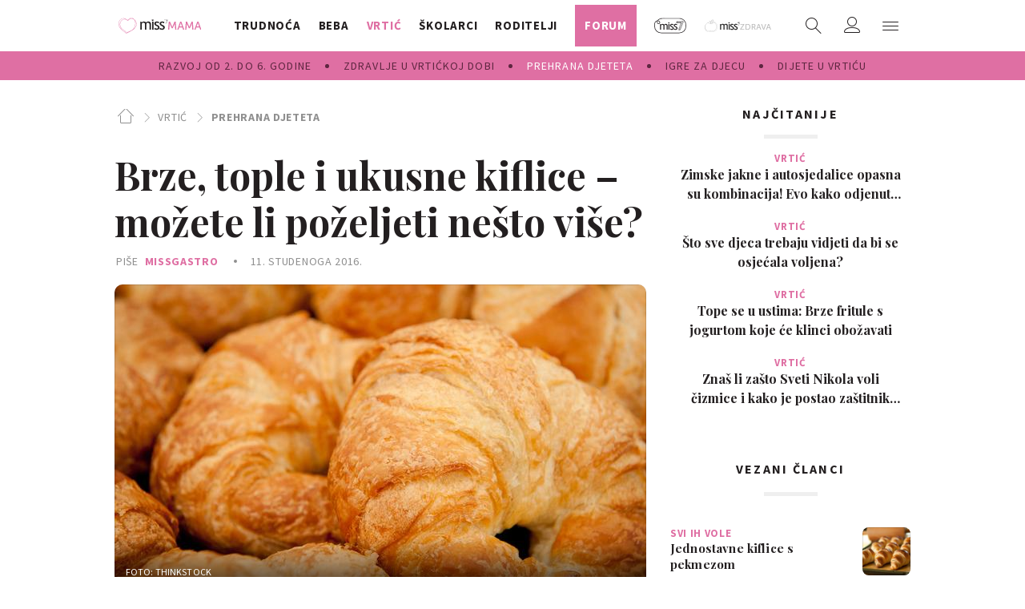

--- FILE ---
content_type: text/html; charset=utf-8
request_url: https://traffic.styria.hr/v2/widget/missmama_axiom_content
body_size: 887
content:
<!DOCTYPE html>
<html>
    <head>
        <meta charset="utf-8">
        <meta http-equiv="X-UA-Compatible" content="IE=edge,chrome=1">
        <title>Styria traffic widget</title>
        <meta name="description" content="">
        <meta name="viewport" content="width=device-width">
        <script src="/static/js/cookies.min.js"></script>
        <script>
            function getReferer() {
                var isInIframe = (parent !== window);
                var refererUrl = '';

                if (isInIframe) {
                    refererUrl = document.referrer;
                }

                return refererUrl;
            }

            var URL_PARAMS = {
                referer: getReferer()
            };

            
            function replaceParams(url, alt){
                for(var key in URL_PARAMS){
                    var replace_this = "{{" + String(key) + "}}";
                    url = url.replace(replace_this, URL_PARAMS[key]);
                }

                url = url.replace("{{alternative}}", alt);
                return url;
            }

            

            Cookies.set("s07", '20251208', { expires: 10368000 });
            var ST = ST || {};
            ST.feeds = [];
            ST.pool = [];
            
            ST.feeds.push({ k: "s47", fu: "/v2/feed/1480/missmama_axiom_content?", r: false, w: 6, custom: false });
            ST.feeds.push({ k: "s47", fu: "/v2/feed/1479/missmama_axiom_content?", r: false, w: 6, custom: false });
            ST.feeds.push({ k: "s04", fu: "/v2/feed/1474/missmama_axiom_content?", r: false, w: 30, custom: false });
            ST.feeds.push({ k: "s01", fu: "/v2/feed/1477/missmama_axiom_content?", r: false, w: 30, custom: false });
            ST.feeds.push({ k: "s06", fu: "/v2/feed/1478/missmama_axiom_content?", r: false, w: 30, custom: false });

            var cd = new Date(2025, 12 - 1, 8);

            var patt = /^(\d{4})(\d{2})(\d{2})$/;

            for(i in ST.feeds){
                var f = ST.feeds[i];
                
                for(var j=0; j < f.w; j++){
                    ST.pool.push(f.fu);
                }
            }

            if (ST.pool.length == 0) {
                for(i in ST.feeds){
                    for(var j=0; j < ST.feeds[i].w; j++){
                        ST.pool.push(ST.feeds[i].fu);
                    }
                }
            }

            if (ST.pool.length > 0) {
                var ri = Math.floor(Math.random() * ST.pool.length);
                var rurl = ST.pool[ri];
                try {
                    window.location.replace(rurl);
                } catch(e) {
                    window.location = rurl;
                }
                
            }

        </script>
    </head>
    <body>
    </body>
</html>


--- FILE ---
content_type: text/html; charset=utf-8
request_url: https://traffic.styria.hr/v2/feed/1477/missmama_axiom_content?
body_size: 1449
content:
<!DOCTYPE html>

<html lang="en">

    <head>
        <meta charset="UTF-8">

        
    <link href="https://fonts.googleapis.com/css?family=Playfair+Display:400,700|Source+Sans+Pro:400,700&amp;subset=latin-ext" rel="stylesheet">
    <link rel="stylesheet" href="/static/miss7mama/css/tes.miss7mama.css?bust=20180908" type='text/css'>
    <script src="/static/miss7mama/js/iframeResizer.contentWindow.min.js"></script>


        <title>24sata</title>

    </head>
    <body class="" >

        

    
        
    

    <div class="main_tile">

        <div class="main_tile__label">
            Odabrali smo za vas
        </div>

        <div class="main_tile__content cf">

            
                <div class="gr-12 gr-3@lg">

                    <article class="card  card--recommend_widget cf">

                        <a class="card__link cf" href="https://www.24sata.hr/lifestyle/dr-martens-otvorio-novi-prostor-u-londonu-cafe-iz-devedesetih-vracen-u-suvremeni-kontekst-1093591?utm_campaign=Partnerski+portali&amp;utm_medium=Widget&amp;utm_source=missMAMA" target="_top" title="Dr. Martens otvorio novi prostor u Londonu: Café iz devedesetih vraćen u suvremeni kontekst" onclick="ga('send', 'event', 'S miss7mama.24sata.hr', 'Na 24sata.hr', 'https://www.24sata.hr/lifestyle/dr\u002Dmartens\u002Dotvorio\u002Dnovi\u002Dprostor\u002Du\u002Dlondonu\u002Dcafe\u002Diz\u002Ddevedesetih\u002Dvracen\u002Du\u002Dsuvremeni\u002Dkontekst\u002D1093591');" >
                            <div class="card__photo_wrap">
                                <figure class="card__figure">
                                    <img class="card__img" src="/media/images/5/51cc81c0725d49c1116056fe2c8b9b15.jpg" alt="Dr. Martens otvorio novi prostor u Londonu: Café iz devedesetih vraćen u suvremeni kontekst">
                                </figure>
                            </div>

                            <div class="card__data_wrap cf">
                                <div class="card__data_inner_wrap cf">
                                    <h2 class="card__title">
                                        Dr. Martens otvorio novi prostor u Londonu: Café iz devedesetih vraćen u suvremeni kontekst
                                    </h2>
                                </div>
                            </div>
                        </a>
                    </article>
                </div>
            
                <div class="gr-12 gr-3@lg">

                    <article class="card  card--recommend_widget cf">

                        <a class="card__link cf" href="https://www.24sata.hr/lifestyle/bozicne-dekoracije-koje-mozete-sami-napraviti-za-pet-minuta-1020812?utm_campaign=Partnerski+portali&amp;utm_medium=Widget&amp;utm_source=missMAMA" target="_top" title="Božićne dekoracije koje možete sami napraviti za pet minuta" onclick="ga('send', 'event', 'S miss7mama.24sata.hr', 'Na 24sata.hr', 'https://www.24sata.hr/lifestyle/bozicne\u002Ddekoracije\u002Dkoje\u002Dmozete\u002Dsami\u002Dnapraviti\u002Dza\u002Dpet\u002Dminuta\u002D1020812');" >
                            <div class="card__photo_wrap">
                                <figure class="card__figure">
                                    <img class="card__img" src="/media/images/b/b488dee6d4f25cb9d3d6a2585a555d89.jpg" alt="Božićne dekoracije koje možete sami napraviti za pet minuta">
                                </figure>
                            </div>

                            <div class="card__data_wrap cf">
                                <div class="card__data_inner_wrap cf">
                                    <h2 class="card__title">
                                        Božićne dekoracije koje možete sami napraviti za pet minuta
                                    </h2>
                                </div>
                            </div>
                        </a>
                    </article>
                </div>
            
                <div class="gr-12 gr-3@lg">

                    <article class="card  card--recommend_widget cf">

                        <a class="card__link cf" href="https://www.24sata.hr/lifestyle/sezona-je-gripe-ovo-su-najbolji-savjeti-za-lijecenje-i-prevenciju-1093417?utm_campaign=Partnerski+portali&amp;utm_medium=Widget&amp;utm_source=missMAMA" target="_top" title="Sezona je gripe: Ovo su najbolji savjeti za liječenje i prevenciju" onclick="ga('send', 'event', 'S miss7mama.24sata.hr', 'Na 24sata.hr', 'https://www.24sata.hr/lifestyle/sezona\u002Dje\u002Dgripe\u002Dovo\u002Dsu\u002Dnajbolji\u002Dsavjeti\u002Dza\u002Dlijecenje\u002Di\u002Dprevenciju\u002D1093417');" >
                            <div class="card__photo_wrap">
                                <figure class="card__figure">
                                    <img class="card__img" src="/media/images/7/7a11a31433942da861d3c0aa5a3af305.jpg" alt="Sezona je gripe: Ovo su najbolji savjeti za liječenje i prevenciju">
                                </figure>
                            </div>

                            <div class="card__data_wrap cf">
                                <div class="card__data_inner_wrap cf">
                                    <h2 class="card__title">
                                        Sezona je gripe: Ovo su najbolji savjeti za liječenje i prevenciju
                                    </h2>
                                </div>
                            </div>
                        </a>
                    </article>
                </div>
            
                <div class="gr-12 gr-3@lg">

                    <article class="card  card--recommend_widget cf">

                        <a class="card__link cf" href="https://www.24sata.hr/lifestyle/aukcijska-kuca-artmark-predstavlja-dvije-prosinacke-aukcije-1093544?utm_campaign=Partnerski+portali&amp;utm_medium=Widget&amp;utm_source=missMAMA" target="_top" title="Aukcijska kuća Artmark predstavlja dvije prosinačke aukcije" onclick="ga('send', 'event', 'S miss7mama.24sata.hr', 'Na 24sata.hr', 'https://www.24sata.hr/lifestyle/aukcijska\u002Dkuca\u002Dartmark\u002Dpredstavlja\u002Ddvije\u002Dprosinacke\u002Daukcije\u002D1093544');" >
                            <div class="card__photo_wrap">
                                <figure class="card__figure">
                                    <img class="card__img" src="/media/images/3/33db47b5dc6b431521bed17fb45e7d56.jpg" alt="Aukcijska kuća Artmark predstavlja dvije prosinačke aukcije">
                                </figure>
                            </div>

                            <div class="card__data_wrap cf">
                                <div class="card__data_inner_wrap cf">
                                    <h2 class="card__title">
                                        Aukcijska kuća Artmark predstavlja dvije prosinačke aukcije
                                    </h2>
                                </div>
                            </div>
                        </a>
                    </article>
                </div>
            
        </div>
    </div>



    </body>
</html>


--- FILE ---
content_type: text/css
request_url: https://miss7mama.24sata.hr/static/build/styles.f5eafae0c5ee2142fa1d.css
body_size: 110674
content:
/*! normalize.css v3.0.1 | MIT License | git.io/normalize */html{font-family:sans-serif;-ms-text-size-adjust:100%;-webkit-text-size-adjust:100%}body{margin:0}article,aside,details,figcaption,figure,footer,header,hgroup,main,nav,section,summary{display:block}audio,canvas,progress,video{display:inline-block;vertical-align:baseline}audio:not([controls]){display:none;height:0}[hidden],template{display:none}a{background:rgba(0,0,0,0)}a:active,a:hover{outline:0}abbr[title]{border-bottom:1px dotted}b,strong{font-weight:bold}dfn{font-style:italic}h1{font-size:2em;margin:.67em 0}mark{background:#ff0;color:#000}small{font-size:80%}sub,sup{font-size:75%;line-height:0;position:relative;vertical-align:baseline}sup{top:-0.5em}sub{bottom:-0.25em}img{border:0}svg:not(:root){overflow:hidden}figure{margin:1em 40px}hr{box-sizing:content-box;height:0}pre{overflow:auto}code,kbd,pre,samp{font-family:monospace,monospace;font-size:1em}button,input,optgroup,select,textarea{color:inherit;font:inherit;margin:0}button{overflow:visible}button,select{text-transform:none}button,html input[type=button],input[type=reset],input[type=submit]{-webkit-appearance:button;cursor:pointer}button[disabled],html input[disabled]{cursor:default}button::-moz-focus-inner,input::-moz-focus-inner{border:0;padding:0}input{line-height:normal}input[type=checkbox],input[type=radio]{box-sizing:border-box;padding:0}input[type=number]::-webkit-inner-spin-button,input[type=number]::-webkit-outer-spin-button{height:auto}input[type=search]{-webkit-appearance:textfield;box-sizing:content-box}input[type=search]::-webkit-search-cancel-button,input[type=search]::-webkit-search-decoration{-webkit-appearance:none}fieldset{border:1px solid silver;margin:0 2px;padding:.35em .625em .75em}legend{border:0;padding:0}textarea{overflow:auto}optgroup{font-weight:bold}table{border-collapse:collapse;border-spacing:0}td,th{padding:0}.gldp-default .core{box-sizing:border-box;-webkit-box-sizing:border-box;-moz-box-sizing:border-box;position:relative;float:left;padding:0;margin:0;font-size:14px;text-align:center;cursor:pointer;color:#222;background:#fff;background:linear-gradient(to bottom, #ffffff 0%, #dadada 98%, #ffffff 99%, #dadada 100%);filter:progid:DXImageTransform.Microsoft.gradient( startColorstr="#ffffff", endColorstr="#dadada",GradientType=0 )}.gldp-default .border{border:0 !important}.gldp-default .monyear,.gldp-default .monyear select{font-size:16px !important;border:0 !important}.gldp-default .monyear,.gldp-default .monyear select{font-weight:bold;text-shadow:1px 1px 0 rgba(255,255,255,.75)}.gldp-default .monyear span{margin:0 5px 0 5px}.gldp-default .prev-arrow,.gldp-default .next-arrow{color:#222;text-shadow:1px 1px 0 rgba(255,255,255,.75)}.gldp-default .prev-arrow:active,.gldp-default .next-arrow:active{color:red}.gldp-default .prev-arrow-off,.gldp-default .next-arrow-off{color:#222;opacity:.15}.gldp-default .dow{cursor:wait !important}.gldp-default .dow{color:#fff;font-weight:bold;background:red;background:linear-gradient(to bottom, #ff0000 0%, #ffcccc 1%, #ff0000 2%, #aa0000 98%, #dd4444 99%, #880000 100%);filter:progid:DXImageTransform.Microsoft.gradient( startColorstr="#ff0000", endColorstr="#880000",GradientType=0 )}.gldp-default .mon,.gldp-default .tue,.gldp-default .wed,.gldp-default .thu,.gldp-default .fri{font-weight:bold;text-shadow:1px 1px 0 rgba(255,255,255,.75)}.gldp-default .sat,.gldp-default .sun{color:#3858a8;font-weight:bold;text-shadow:1px 1px 0 rgba(255,255,255,.75)}.gldp-default .outday{color:#666 !important}.gldp-default .mon:hover,.gldp-default .tue:hover,.gldp-default .wed:hover,.gldp-default .thu:hover,.gldp-default .fri:hover,.gldp-default .sat:hover,.gldp-default .sun:hover{background:#fcfff4;background:linear-gradient(to bottom, #fcfff4 0%, #e9e9ce 100%);filter:progid:DXImageTransform.Microsoft.gradient( startColorstr="#fcfff4", endColorstr="#e9e9ce",GradientType=0 )}.gldp-default .noday{cursor:wait !important}.gldp-default .noday{color:#444;font-weight:normal;background:#aaa;background:linear-gradient(to bottom, #aaaaaa 0%, #8a8a8a 98%, #aaaaaa 99%, #8a8a8a 100%);filter:progid:DXImageTransform.Microsoft.gradient( startColorstr="#aaaaaa", endColorstr="#8a8a8a",GradientType=0 )}.gldp-default .selected{color:#fff;font-weight:bold;border-color:#c00;background:#e8bf88;background:linear-gradient(to bottom, #e8bf88 0%, #ffc19d 1%, #fd8642 2%, #ab2412 98%, #ef753f 99%, #ef753f 100%);filter:progid:DXImageTransform.Microsoft.gradient( startColorstr="#e8bf88", endColorstr="#ef753f",GradientType=0 )}.gldp-default .today{color:#fff;font-weight:bold;border-color:#00c;background:#88bfe8;background:linear-gradient(to bottom, #88bfe8 0%, #9dc1ff 1%, #4286fd 2%, #0124ab 98%, #3775ef 99%, #3775ef 100%);filter:progid:DXImageTransform.Microsoft.gradient( startColorstr="#88bfe8", endColorstr="#3775ef",GradientType=0 )}.gldp-default .special{color:#fff;font-weight:bold;border-color:#0c0;background:#88e888;background:linear-gradient(to bottom, #88e888 0%, #9dff9d 1%, #42fd42 2%, #01ab01 98%, #37ef37 99%, #37ef37 100%);filter:progid:DXImageTransform.Microsoft.gradient( startColorstr="#88e888", endColorstr="#37ef37",GradientType=0 )}.post__user_avatar:before,.forum__user_avatar:before,.card__figure:before,.ntfs__figure:before,.act__figure:before,.column_widget__author_figure:before,.forum_widget__post_figure:before,.related_article__photo_wrap:before,.th_missmama .article__figure:before,.th_missmama .article__gallery_figure:before,.th_missmama .article__body .ck_image_in_article .image_wrapper:before,.commbox--th_miss7mama .commbox__avatar_img:before{content:"";display:block;width:auto;height:auto;position:absolute;top:0;left:0;right:0;bottom:0;box-shadow:inset 0 0 0 1px rgba(0,0,0,.12);z-index:1;border-radius:8px}.content-right>*{margin:0 0 0 auto}.relative{position:relative}.ir{background-color:rgba(0,0,0,0);border:0;overflow:hidden;*text-indent:-9999px}.ir:before{content:"";display:block;width:0;height:150%}.hidden{display:none !important}.hidden{visibility:hidden}@media screen and (max-width: 1023px){.visible_mobile{display:block !important;visibility:visible !important}.visible_mobile{padding:0}}.visuallyhidden{border:0;clip:rect(0 0 0 0);height:1px;margin:-1px;overflow:hidden;padding:0;position:absolute;width:1px}.visuallyhidden.focusable:active,.visuallyhidden.focusable:focus{clip:auto;height:auto;margin:0;overflow:visible;position:static;width:auto}.invisible{visibility:hidden}.cf:before,.cf:after,.th_missmama .article__body p:last-of-type:after{content:" ";display:table}.clearfix:before,.clearfix:after{content:" ";display:table}.cf:after,.th_missmama .article__body p:last-of-type:after,.clearfix:after{clear:both}.cf,.th_missmama .article__body p:last-of-type:after,.clearfix{*zoom:1}.block{display:block}.inline-block{display:inline-block}.text-left{text-align:left}.text-right{text-align:right}.text-center{text-align:center}.text-justify{text-align:justify}.uppercase{text-transform:uppercase}.debug{outline:solid gold 1px}.debug-background{background:rgba(255,215,0,.2) !important}.rspimg{width:100%;height:auto}.error{color:#ed4b47}.mt0{margin-top:0px !important}.mt5{margin-top:5px !important}.mt10{margin-top:10px !important}.mt15{margin-top:15px !important}.mt20{margin-top:20px !important}.mt25{margin-top:25px !important}.mt30{margin-top:30px !important}.mt35{margin-top:35px !important}.mt40{margin-top:40px !important}.mt60{margin-top:60px !important}.mt65{margin-top:65px !important}.mr0{margin-right:0px !important}.mr5{margin-right:5px !important}.mr10{margin-right:10px !important}.mr15{margin-right:15px !important}.mr20{margin-right:20px !important}.mr25{margin-right:25px !important}.mr30{margin-right:30px !important}.mr35{margin-right:35px !important}.mr40{margin-right:40px !important}.mr60{margin-right:60px !important}.mr65{margin-right:65px !important}.mb0{margin-bottom:0px !important}.mb5{margin-bottom:5px !important}.mb10{margin-bottom:10px !important}.mb15{margin-bottom:15px !important}.mb20{margin-bottom:20px !important}.mb25{margin-bottom:25px !important}.mb30{margin-bottom:30px !important}.mb35{margin-bottom:35px !important}.mb40{margin-bottom:40px !important}.mb60{margin-bottom:60px !important}.mb65{margin-bottom:65px !important}.ml0{margin-left:0px !important}.ml5{margin-left:5px !important}.ml10{margin-left:10px !important}.ml15{margin-left:15px !important}.ml20{margin-left:20px !important}.ml25{margin-left:25px !important}.ml30{margin-left:30px !important}.ml35{margin-left:35px !important}.ml40{margin-left:40px !important}.ml60{margin-left:60px !important}.ml65{margin-left:65px !important}.mv0{margin-top:0px !important;margin-bottom:0px !important}.mv5{margin-top:5px !important;margin-bottom:5px !important}.mv10{margin-top:10px !important;margin-bottom:10px !important}.mv15{margin-top:15px !important;margin-bottom:15px !important}.mv20{margin-top:20px !important;margin-bottom:20px !important}.mv25{margin-top:25px !important;margin-bottom:25px !important}.mv30{margin-top:30px !important;margin-bottom:30px !important}.mv35{margin-top:35px !important;margin-bottom:35px !important}.mv40{margin-top:40px !important;margin-bottom:40px !important}.mv60{margin-top:60px !important;margin-bottom:60px !important}.mv65{margin-top:65px !important;margin-bottom:65px !important}.mh0{margin-right:0px !important;margin-left:0px !important}.mh5{margin-right:5px !important;margin-left:5px !important}.mh10{margin-right:10px !important;margin-left:10px !important}.mh15{margin-right:15px !important;margin-left:15px !important}.mh20{margin-right:20px !important;margin-left:20px !important}.mh25{margin-right:25px !important;margin-left:25px !important}.mh30{margin-right:30px !important;margin-left:30px !important}.mh35{margin-right:35px !important;margin-left:35px !important}.mh40{margin-right:40px !important;margin-left:40px !important}.mh60{margin-right:60px !important;margin-left:60px !important}.mh65{margin-right:65px !important;margin-left:65px !important}.pt0{padding-top:0px !important}.pt5{padding-top:5px !important}.pt10{padding-top:10px !important}.pt15{padding-top:15px !important}.pt20{padding-top:20px !important}.pt25{padding-top:25px !important}.pt30{padding-top:30px !important}.pt35{padding-top:35px !important}.pt40{padding-top:40px !important}.pt60{padding-top:60px !important}.pt65{padding-top:65px !important}.pr0{padding-right:0px !important}.pr5{padding-right:5px !important}.pr10{padding-right:10px !important}.pr15{padding-right:15px !important}.pr20{padding-right:20px !important}.pr25{padding-right:25px !important}.pr30{padding-right:30px !important}.pr35{padding-right:35px !important}.pr40{padding-right:40px !important}.pr60{padding-right:60px !important}.pr65{padding-right:65px !important}.pb0{padding-bottom:0px !important}.pb5{padding-bottom:5px !important}.pb10{padding-bottom:10px !important}.pb15{padding-bottom:15px !important}.pb20{padding-bottom:20px !important}.pb25{padding-bottom:25px !important}.pb30{padding-bottom:30px !important}.pb35{padding-bottom:35px !important}.pb40{padding-bottom:40px !important}.pb60{padding-bottom:60px !important}.pb65{padding-bottom:65px !important}.pl0{padding-left:0px !important}.pl5{padding-left:5px !important}.pl10{padding-left:10px !important}.pl15{padding-left:15px !important}.pl20{padding-left:20px !important}.pl25{padding-left:25px !important}.pl30{padding-left:30px !important}.pl35{padding-left:35px !important}.pl40{padding-left:40px !important}.pl60{padding-left:60px !important}.pl65{padding-left:65px !important}.pv0{padding-top:0px !important;padding-bottom:0px !important}.pv5{padding-top:5px !important;padding-bottom:5px !important}.pv10{padding-top:10px !important;padding-bottom:10px !important}.pv15{padding-top:15px !important;padding-bottom:15px !important}.pv20{padding-top:20px !important;padding-bottom:20px !important}.pv25{padding-top:25px !important;padding-bottom:25px !important}.pv30{padding-top:30px !important;padding-bottom:30px !important}.pv35{padding-top:35px !important;padding-bottom:35px !important}.pv40{padding-top:40px !important;padding-bottom:40px !important}.pv60{padding-top:60px !important;padding-bottom:60px !important}.pv65{padding-top:65px !important;padding-bottom:65px !important}.ph0{padding-right:0px !important;padding-left:0px !important}.ph5{padding-right:5px !important;padding-left:5px !important}.ph10{padding-right:10px !important;padding-left:10px !important}.ph15{padding-right:15px !important;padding-left:15px !important}.ph20{padding-right:20px !important;padding-left:20px !important}.ph25{padding-right:25px !important;padding-left:25px !important}.ph30{padding-right:30px !important;padding-left:30px !important}.ph35{padding-right:35px !important;padding-left:35px !important}.ph40{padding-right:40px !important;padding-left:40px !important}.ph60{padding-right:60px !important;padding-left:60px !important}.ph65{padding-right:65px !important;padding-left:65px !important}a{color:#000}a:link,a:active,a:visited,a:hover{text-decoration:none}a:active,a:visited{outline:0}h1{margin:0;padding:20px 0 0}h2{margin:0;padding:15px 0 0}h3{margin:0;padding:10px 0 0}@font-face{font-family:"icomoon";src:url(/static/build/4cd969b251f7c7f629ed.eot?30082018);src:url(/static/build/4cd969b251f7c7f629ed.eot?30082018#iefix) format("embedded-opentype"),url(/static/build/028f3a72676f4e4d3319.woff2?30082018) format("woff2"),url(/static/build/6b90a0f5332a65817404.ttf?30082018) format("truetype"),url(/static/build/345bfb6c44de20962a19.woff?30082018) format("woff"),url(/static/build/ffec32e3331d506700ca.svg?30082018#icomoon) format("svg");font-weight:normal;font-style:normal}[class^=icon-],[class*=" icon-"]{font-family:"icomoon" !important}[class^=icon-],[class*=" icon-"]{speak:none;font-style:normal;font-weight:normal;font-feature-settings:normal;font-variant:normal;text-transform:none;line-height:1;-webkit-font-smoothing:antialiased;-moz-osx-font-smoothing:grayscale}.icon-custom-play:before{content:""}.icon-custom-enter:before{content:""}.icon-custom-keyboard:before{content:""}.icon-radio_button:before{content:""}.icon-radio_button_unchecked:before{content:""}.icon-circle-plus:before{content:""}.icon-circle-minus:before{content:""}.icon-icon_chckbx-checked:before{content:""}.icon-icon_chckbx-unchecked:before{content:""}.icon-power:before{content:""}.icon-unlink2:before{content:""}.icon-warning:before{content:""}.icon-arrow-right5:before{content:""}.icon-gear:before{content:""}.icon-enter:before{content:""}.icon-exit:before{content:""}.icon-paper-plane:before{content:""}.icon-checkmark:before{content:""}.icon-calendar3:before{content:""}.icon-photo:before{content:""}.icon-eye:before{content:""}.icon-arrow-up5:before{content:""}.icon-arrow-left5:before{content:""}.icon-home:before{content:""}.icon-pencil:before{content:""}.icon-lock:before{content:""}.icon-key:before{content:""}.icon-trash2:before{content:""}.icon-user:before{content:""}.icon-smile:before{content:""}.icon-sad:before{content:""}.icon-neutral:before{content:""}.icon-options:before{content:""}.icon-magnifier:before{content:""}.icon-cross:before{content:""}.icon-chevron-down:before{content:""}.icon-chevron-left:before{content:""}.icon-chevron-right:before{content:""}.icon-circle-checkmark:before{content:""}.icon-circle-cross:before{content:""}.icon-circle:before{content:""}.icon-checkbox-blank-outline:before{content:""}.icon-checkbox-marked:before{content:""}.icon-format-italic:before{content:""}.icon-emoticon:before{content:""}.icon-format-bold:before{content:""}.icon-format-quote:before{content:""}.icon-format-underline:before{content:""}.icon-image:before{content:""}.icon-camera-party-mode:before{content:""}.icon-email:before{content:""}.icon-facebook:before{content:""}.icon-google-plus:before{content:""}.icon-instagram:before{content:""}.icon-linkedin:before{content:""}.icon-phone-in-talk:before{content:""}.icon-pinterest:before{content:""}.icon-plus:before{content:""}.icon-refresh:before{content:""}.icon-reply:before{content:""}.icon-twitter:before{content:""}.icon-whatsapp:before{content:""}.icon-youtube-play:before{content:""}html{font-size:62.5%;-webkit-tap-highlight-color:rgba(0,0,0,0)}body{position:relative;color:#231f20;font:normal 400 100% "Source Sans Pro",sans-serif;font-size:100%;line-height:1.5;background:#efefef}body.nav_is_open{overflow:hidden;position:fixed}@media screen and (min-width: 1024px){body{background:#fff}}body.modal--standalone{background:#efefef}@media screen and (min-width: 1024px){body.search{height:calc(100% - 80px)}body.search .body_wrap{height:100%}body.search .body_inner_wrap{height:100%;display:flex;flex-direction:column}body.search .content__wrap{flex-grow:1;flex-shrink:0}}html{height:100%}figure{position:relative;margin:0;padding:0;font-size:0}*:focus{outline:0}.body_wrap{position:relative;padding:0;z-index:1;margin-bottom:0;overflow-x:hidden}@media screen and (min-width: 1024px){.body_wrap{box-sizing:border-box;margin:0;padding:0 5px;overflow-x:visible}}@media screen and (min-width: 1310px){.body_wrap{height:calc(100% - 80px);padding:0}}body.flatpage--didomi .body_wrap{overflow-x:visible}.body_inner_wrap{margin-top:56px}@media screen and (min-width: 1024px){.body_inner_wrap{margin-top:64px}}@media screen and (min-width: 1310px){.body_inner_wrap{margin-top:80px}}@media screen and (min-width: 1024px){body.has_subnav .body_inner_wrap{margin-top:92px}}@media screen and (min-width: 1310px){body.has_subnav .body_inner_wrap{margin-top:114px}}@media screen and (min-width: 1024px){body.forum .body_inner_wrap{margin-top:56px}}@media screen and (min-width: 1310px){body.forum .body_inner_wrap{margin-top:78px}}.content__wrap{padding:0}@media screen and (max-width: 1023px){.content__wrap{background:#fff;box-shadow:0 3px 8px rgba(0,0,0,.13)}}@media screen and (min-width: 1024px){body.section--special .content__wrap{background-color:rgba(0,0,0,0)}}.column_content{position:relative;float:none;width:100%;margin:0;padding:0;box-sizing:border-box}@media screen and (min-width: 540px)and (min-width: 1024px){.column_content{margin:0 -320px 0 0}}@media screen and (min-width: 768px)and (min-width: 1024px){.column_content{margin:0 -320px 0 0}}@media screen and (min-width: 1024px)and (min-width: 1024px){.column_content{margin:0 -320px 0 0}}@media screen and (min-width: 1310px)and (min-width: 1024px){.column_content{margin:0 -330px 0 0}}@media screen and (min-width: 1024px){.column_content{float:left}}@media screen and (max-width: 1023px){.section .column_content{margin:0}}@media screen and (min-width: 1024px){.section .column_content{margin:0 -320px 0 0}}@media screen and (min-width: 1310px){.section .column_content{margin:0 -330px 0 0}}@media screen and (min-width: 1024px){.container--feed .column_content{margin:0}}@media screen and (min-width: 1310px){.container--feed .column_content{margin:0 -320px 0 0}}@media screen and (min-width: 1310px)and (min-width: 1024px){.container--sidebarsmall .column_content{margin:0 -320px 0 0}}@media screen and (min-width: 540px)and (min-width: 1024px){.container--sidebarleft .column_content{margin:0 0 0 -320px}}@media screen and (min-width: 768px)and (min-width: 1024px){.container--sidebarleft .column_content{margin:0 0 0 -320px}}@media screen and (min-width: 1024px)and (min-width: 1024px){.container--sidebarleft .column_content{margin:0 0 0 -320px}}@media screen and (min-width: 1310px)and (min-width: 1024px){.container--sidebarleft .column_content{margin:0 0 0 -330px}}@media screen and (min-width: 1024px){.container--sidebarleft .column_content{float:right}}@media screen and (min-width: 1310px)and (min-width: 1024px){.container--sidebarsmall .container--sidebarleft .column_content{margin:0 0 0 -320px}}.column_content__inner{position:relative;padding:0;*zoom:1;box-sizing:border-box}.column_content__inner:before,.column_content__inner:after{content:"";display:table}.column_content__inner:after{clear:both}@media screen and (min-width: 540px)and (min-width: 1024px){.column_content__inner{margin:0 320px 0 0}}@media screen and (min-width: 768px)and (min-width: 1024px){.column_content__inner{margin:0 320px 0 0}}@media screen and (min-width: 1024px)and (min-width: 1024px){.column_content__inner{margin:0 330px 0 0}}@media screen and (min-width: 1310px)and (min-width: 1024px){.column_content__inner{margin:0 330px 0 0}}@media screen and (min-width: 1310px){.column_content__inner{padding:0}}@media screen and (max-width: 1023px){.section .column_content__inner{width:100%}}@media screen and (min-width: 1024px){.section .column_content__inner{width:auto;margin:0 330px 0 0}}@media screen and (min-width: 1024px){.container--feed .column_content__inner{margin:0}}@media screen and (min-width: 1310px){.container--feed .column_content__inner{margin:0 320px 0 0}}@media screen and (min-width: 1310px)and (min-width: 1024px){.container--sidebarsmall .column_content__inner{margin:0 320px 0 0}}@media screen and (min-width: 540px)and (min-width: 1024px){.container--sidebarleft .column_content__inner{margin:0 0 0 320px}}@media screen and (min-width: 768px)and (min-width: 1024px){.container--sidebarleft .column_content__inner{margin:0 0 0 320px}}@media screen and (min-width: 1024px)and (min-width: 1024px){.container--sidebarleft .column_content__inner{margin:0 0 0 320px}}@media screen and (min-width: 1310px)and (min-width: 1024px){.container--sidebarleft .column_content__inner{margin:0 0 0 330px}}@media screen and (min-width: 1310px)and (min-width: 1024px){.container--sidebarsmall .container--sidebarleft .column_content__inner{margin:0 0 0 320px}}.column_sidebar{position:relative;float:none;width:100%;margin:0;padding:0;box-sizing:border-box;*zoom:1}.column_sidebar:before,.column_sidebar:after{content:"";display:table}.column_sidebar:after{clear:both}@media screen and (min-width: 540px)and (min-width: 1024px){.column_sidebar{width:320px}}@media screen and (min-width: 768px)and (min-width: 1024px){.column_sidebar{width:320px}}@media screen and (min-width: 1024px)and (min-width: 1024px){.column_sidebar{width:320px}}@media screen and (min-width: 1310px)and (min-width: 1024px){.column_sidebar{width:330px}}@media screen and (min-width: 1024px){.column_sidebar{float:right}}@media screen and (min-width: 1024px){.column_sidebar{padding:0 15px 0 5px}}@media screen and (min-width: 1310px){.column_sidebar{padding:0 15px}}@media screen and (max-width: 1023px){.section .column_sidebar{width:100%}}@media screen and (min-width: 1024px){.section .column_sidebar{width:320px}}@media screen and (min-width: 1310px){.section .column_sidebar{width:330px}}@media screen and (max-width: 1023px){.section--special .column_sidebar{padding:0 14px}}@media screen and (min-width: 1310px){.section--special .column_sidebar{padding:0 14px 0 15px}}.container--feed .column_sidebar{position:relative;z-index:1}@media screen and (min-width: 1024px){.container--feed .column_sidebar{margin:0;width:100%}}@media screen and (min-width: 1310px){.container--feed .column_sidebar{width:330px}}@media screen and (min-width: 1024px){.container--sidebarleft .column_sidebar{float:left}}@media screen and (min-width: 1310px)and (min-width: 1024px){.container--sidebarsmall .column_sidebar{width:320px}}@media screen and (min-width: 1024px){body.tool_page .column_sidebar{padding-top:170px}}@media screen and (min-width: 1024px){body.all_tools .column_sidebar{padding-top:105px}}.main_snake_border{position:relative}@media screen and (min-width: 1024px){.main_snake_border:after{position:absolute;content:"";top:-30px;background:#efede8;height:1px;width:100%}}.main_snake_column{margin:0 !important}@media screen and (min-width: 1024px){.main_snake_column{padding:0 40px 0 0}}.noresult{padding:20px 0 20px}.noresult__title{font:normal 700 100% "Playfair Display",serif;font-size:22px;font-size:2.2rem;margin:0;padding:20px 0 20px}@media screen and (min-width: 1024px){.noresult__title{font-size:40px;font-size:4rem}}.noresult__desc{font-size:15px;font-size:1.5rem;padding:0;margin:0}@media screen and (min-width: 1024px){.noresult__desc{font-size:18px;font-size:1.8rem}}.noresult__desc a{color:#231f20 !important}.noresult__desc a{transition:.2s all;box-shadow:inset 0 -8px 0 #e0e0e0}.noresult__desc a:hover{box-shadow:inset 0 -8px #efefef}.center_me{position:fixed;top:50%;left:50%;transform:translate(-50%, -50%)}@media screen and (min-width: 340px){.center_me{margin:20px 0}}@media screen and (min-width: 768px){.center_me{margin:0;top:50%;left:50%;transform:translate(-50%, -50%)}}@media screen and (min-width: 1310px){.home--loadmorewrapcontainer{margin-bottom:-42px}}@media screen and (min-width: 1310px){.home--loadmorewrap{margin:-78px 0 -10px}}#divAIO1,#divAIO2{height:0;overflow:hidden}.single_post__figure img:before,.forum .sceditor-button div:before,.ntfs__icon>span::after,.cal__nav [class^=icon-],.cal__nav [class*=" icon-"],.checkbox__icon:before,.radiobutton__icon:before,.custom_select:after,.form__error:before,.gldp-default .prev-arrow::after,.gldp-default .next-arrow::after,.alert__message:before{font-family:"icomoon";speak:none;font-style:normal;font-weight:normal;font-feature-settings:normal;font-variant:normal;text-transform:none;line-height:1;-webkit-font-smoothing:antialiased;-moz-osx-font-smoothing:grayscale}[class^=icon-],[class*=" icon-"]{font-family:"icomoon" !important}[class^=icon-],[class*=" icon-"]{speak:none;font-style:normal;font-weight:normal;font-feature-settings:normal;font-variant:normal;text-transform:none;line-height:1;-webkit-font-smoothing:antialiased;-moz-osx-font-smoothing:grayscale}.icon--material{font-size:24px;font-size:2.4rem;line-height:24px;line-height:2.4rem}.icon--linear{font-size:20px;font-size:2rem;line-height:20px;line-height:2rem}.input{background:none;border:0}::-webkit-input-placeholder{color:inherit}:-moz-placeholder{color:inherit;opacity:1}::-moz-placeholder{color:inherit;opacity:1}:-ms-input-placeholder{color:inherit}.icon-lines{position:relative;display:inline-block;width:20px;height:1px;background:#fff}.icon-lines:before,.icon-lines:after{position:absolute;display:inline-block;width:20px;height:1px;background:#fff;left:0;content:"";transition:.3s ease-in-out}.icon-lines:before{top:-5px}.icon-lines:after{bottom:-5px}.icon-lines.click{background:none}.icon-lines.click:after{transform:rotate(45deg);bottom:0}.icon-lines.click:before{transform:rotate(-45deg);top:0}.icon-down{position:relative;display:inline-block;width:33%;height:50px;transition:.3s ease-in-out}.table__header .icon-down{width:100%}@media screen and (min-width: 768px){.table__header .icon-down{width:33%}}.icon-down:before,.icon-down:after{position:absolute;display:inline-block;width:12px;height:1px;background:#333;top:25px;left:0;content:"";transition:.3s ease-in-out}.language__flag .icon-down:before,.language__flag .icon-down:after{width:8px}.icon-down:before{left:auto;right:26px;transform:rotate(45deg)}.icon-down:after{left:auto;right:18px;transform:rotate(-45deg)}.icon-down.click:before{transform:rotate(-45deg);background:#9b9b9b}.icon-down.click:after{transform:rotate(45deg);background:#9b9b9b}@media screen and (min-width: 1024px){.js_sticky,.js_sticky_offset{position:static;position:sticky;position:-webkit-sticky;bottom:0;top:76px}}@media screen and (min-width: 1310px){.js_sticky,.js_sticky_offset{top:98px}}.js_stickyDidomi{position:static;position:sticky;position:-webkit-sticky;bottom:0;top:auto}.relative{position:relative}@-webkit-keyframes spin{0%{transform:rotate(0deg)}100%{transform:rotate(360deg)}}@-webkit-keyframes spin{0%{transform:rotate(0deg)}100%{transform:rotate(360deg)}}@keyframes spin{0%{transform:rotate(0deg)}100%{transform:rotate(360deg)}}@-webkit-keyframes blob{0%{-webkit-transform:perspective(120px)}50%{-webkit-transform:perspective(120px) rotateY(180deg)}100%{-webkit-transform:perspective(120px) rotateY(180deg) rotateX(180deg)}}@keyframes blob{0%{transform:perspective(120px) rotateX(0deg) rotateY(0deg);-webkit-transform:perspective(120px) rotateX(0deg) rotateY(0deg)}50%{transform:perspective(120px) rotateX(-180.1deg) rotateY(0deg);-webkit-transform:perspective(120px) rotateX(-180.1deg) rotateY(0deg)}100%{transform:perspective(120px) rotateX(-180deg) rotateY(-179.9deg);-webkit-transform:perspective(120px) rotateX(-180deg) rotateY(-179.9deg)}}.mfp-wrap .body_wrap{filter:blur(3px)}.mfp-bg{top:0;left:0;width:100%;height:100%;z-index:1042;overflow:hidden;position:fixed;background:#e3e3e3;opacity:.9;filter:alpha(opacity=90)}.mfp-wrap{outline:none !important}.mfp-wrap{top:0;left:0;width:100%;height:100%;z-index:1043;position:fixed;-webkit-backface-visibility:hidden}.mfp-container{text-align:center;position:absolute;width:100%;height:100%;left:0;top:0;padding:0 0px;box-sizing:border-box}.mfp-container:before{content:"";display:inline-block;height:100%;vertical-align:middle}.mfp-align-top .mfp-container:before{display:none}.mfp-content{position:relative;display:inline-block;vertical-align:middle;margin:0 auto;text-align:left;z-index:1045}@media screen and (min-width: 360px){.forum--thread_list .mfp-content,.forum--post_list .mfp-content{box-sizing:border-box;padding:0 14px}}.mfp-inline-holder .mfp-content,.mfp-ajax-holder .mfp-content{width:100%;cursor:auto}.mfp-ajax-cur{cursor:progress}.mfp-zoom-out-cur,.mfp-zoom-out-cur .mfp-image-holder .mfp-close{cursor:zoom-out}.mfp-zoom{cursor:pointer;cursor:zoom-in}.mfp-auto-cursor .mfp-content{cursor:auto}.mfp-close,.mfp-arrow,.mfp-preloader,.mfp-counter{-webkit-user-select:none;-moz-user-select:none;-ms-user-select:none;user-select:none}.mfp-loading.mfp-figure{display:none}.mfp-hide{display:none !important}.mfp-preloader{color:#ccc;position:absolute;top:50%;width:auto;text-align:center;margin-top:-0.8em;left:8px;right:8px;z-index:1044}.mfp-preloader a{color:#ccc}.mfp-preloader a:hover{color:#fff}.mfp-s-ready .mfp-preloader{display:none}.mfp-s-error .mfp-content{display:none}button.mfp-close,button.mfp-arrow{overflow:visible;cursor:pointer;background:rgba(0,0,0,0);border:0;-webkit-appearance:none;display:block;outline:none;padding:0;z-index:1046;box-shadow:none}button::-moz-focus-inner{padding:0;border:0}.mfp-close{width:44px;height:44px;line-height:44px;position:absolute;right:0;top:0;text-decoration:none;text-align:center;opacity:.65;filter:alpha(opacity=65);padding:0 0 18px 10px;color:#fff;font-style:normal;font-size:0}.mfp-close:hover,.mfp-close:focus{opacity:1;filter:alpha(opacity=100)}.mfp-close:active{top:1px}.mfp-close-btn-in .mfp-close{color:#333}.mfp-image-holder .mfp-close,.mfp-iframe-holder .mfp-close{color:#fff;right:-6px;text-align:right;padding-right:6px;width:100%}.mfp-counter{position:absolute;top:0;right:0;color:#ccc;font-size:12px;line-height:18px;white-space:nowrap}.mfp-arrow{position:absolute;opacity:.65;filter:alpha(opacity=65);margin:0;top:50%;margin-top:-55px;padding:0;width:90px;height:110px;-webkit-tap-highlight-color:rgba(0,0,0,0)}.mfp-arrow:active{margin-top:-54px}.mfp-arrow:hover,.mfp-arrow:focus{opacity:1;filter:alpha(opacity=100)}.mfp-arrow:before,.mfp-arrow:after,.mfp-arrow .mfp-b,.mfp-arrow .mfp-a{content:"";display:block;width:0;height:0;position:absolute;left:0;top:0;margin-top:35px;margin-left:35px;border:medium inset rgba(0,0,0,0)}.mfp-arrow:after,.mfp-arrow .mfp-a{border-top-width:13px;border-bottom-width:13px;top:8px}.mfp-arrow:before,.mfp-arrow .mfp-b{border-top-width:21px;border-bottom-width:21px;opacity:.7}.mfp-arrow-left{left:0}.mfp-arrow-left:after,.mfp-arrow-left .mfp-a{border-right:17px solid #fff;margin-left:31px}.mfp-arrow-left:before,.mfp-arrow-left .mfp-b{margin-left:25px;border-right:27px solid #3f3f3f}.mfp-arrow-right{right:0}.mfp-arrow-right:after,.mfp-arrow-right .mfp-a{border-left:17px solid #fff;margin-left:39px}.mfp-arrow-right:before,.mfp-arrow-right .mfp-b{border-left:27px solid #3f3f3f}.mfp-iframe-holder{padding-top:40px;padding-bottom:40px}.mfp-iframe-holder .mfp-content{line-height:0;width:100%;max-width:900px}.mfp-iframe-holder .mfp-close{top:-40px}.mfp-iframe-scaler{width:100%;height:0;overflow:hidden;padding-top:56.25%}.mfp-iframe-scaler iframe{position:absolute;display:block;top:0;left:0;width:100%;height:100%;box-shadow:0;background:#000}img.mfp-img{width:auto;max-width:100%;height:auto;display:block;line-height:0;box-sizing:border-box;padding:40px 0 40px;margin:0 auto}.mfp-figure{line-height:0}.mfp-figure:after{content:"";position:absolute;left:0;top:40px;bottom:40px;display:block;right:0;width:auto;height:auto;z-index:-1;box-shadow:0;background:#444}.mfp-figure small{color:#bdbdbd;display:block;font-size:12px;line-height:14px}.mfp-figure figure{margin:0}.mfp-bottom-bar{margin-top:-36px;position:absolute;top:100%;left:0;width:100%;cursor:auto}.mfp-title{text-align:left;line-height:18px;color:#f3f3f3;word-wrap:break-word;padding-right:36px}.mfp-image-holder .mfp-content{max-width:100%}.mfp-gallery .mfp-image-holder .mfp-figure{cursor:pointer}@media screen and (max-width: 800px)and (orientation: landscape),screen and (max-height: 300px){.mfp-img-mobile .mfp-image-holder{padding-left:0;padding-right:0}.mfp-img-mobile img.mfp-img{padding:0}.mfp-img-mobile .mfp-figure:after{top:0;bottom:0}.mfp-img-mobile .mfp-figure small{display:inline;margin-left:5px}.mfp-img-mobile .mfp-bottom-bar{background:rgba(0,0,0,.6);bottom:0;margin:0;top:auto;padding:3px 5px;position:fixed;box-sizing:border-box}.mfp-img-mobile .mfp-bottom-bar:empty{padding:0}.mfp-img-mobile .mfp-counter{right:5px;top:3px}.mfp-img-mobile .mfp-close{top:0;right:0;width:35px;height:35px;line-height:35px;background:rgba(0,0,0,.6);position:fixed;text-align:center;padding:0}}@media all and (max-width: 900px){.mfp-arrow{transform:scale(0.75)}.mfp-arrow-left{transform-origin:0}.mfp-arrow-right{transform-origin:100%}.mfp-container{padding-left:0px;padding-right:0px}}.mfp-ie7 .mfp-img{padding:0}.mfp-ie7 .mfp-bottom-bar{width:600px;left:50%;margin-left:-300px;margin-top:5px;padding-bottom:5px}.mfp-ie7 .mfp-container{padding:0}.mfp-ie7 .mfp-content{padding-top:44px}.mfp-ie7 .mfp-close{top:0;right:0;padding-top:0}.nano{position:relative;width:100%;height:354px;overflow:hidden}.nano>.nano-content{position:absolute;overflow:scroll;overflow-x:hidden;top:0;right:0;bottom:0;left:0}.nano>.nano-content:focus{outline:thin dotted}.nano>.nano-content::-webkit-scrollbar{display:none}.has-scrollbar>.nano-content::-webkit-scrollbar{display:block}.nano>.nano-pane{background:#ebebeb;position:absolute;width:2px;right:2px;top:0;bottom:0;visibility:hidden\9 ;opacity:.01;transition:.2s;-moz-border-radius:5px;-webkit-border-radius:5px}.nano>.nano-pane>.nano-slider{background:#9b9b9b;background:#9b9b9b;position:relative;-moz-border-radius:3px;-webkit-border-radius:3px}.nano:hover>.nano-pane,.nano-pane.active,.nano-pane.flashed{visibility:visible\9 ;opacity:.99}.alert__message{position:relative;margin:10px 0 20px;padding:10px 10px 10px 50px;color:#fff;font-size:15px;font-size:1.5rem;line-height:22px;line-height:2.2rem;transition:.2s ease-in-out;color:#fff}.alert__message:before{position:absolute;left:15px;top:10px;font-size:20px;font-size:2rem}.alert__message--success{background:#7eab1d}.alert__message--success:before{content:""}.alert__message--error{background:#f0371a}.alert__message--error:before{content:""}.alert__message--neutral{background:#dedede;color:#333}.alert__message--neutral:before{color:#333;content:""}.alert__message--info{background:#dedede;color:#333}.alert__message--info:before{color:#333;content:""}.alert__message--hide{display:none}.alert__text{display:inline-block}@keyframes rotateLoadIcon{from{transform:rotate(0deg)}to{transform:rotate(360deg)}}@-webkit-keyframes rotateLoadIcon{from{transform:rotate(0deg)}to{transform:rotate(360deg)}}.btn{position:relative;box-sizing:border-box;display:inline-block;min-height:40px;padding:0 28px;border-radius:20px;border:0;font:normal 700 100% "Source Sans Pro",sans-serif;font-size:14px;font-size:1.4rem;line-height:40px;line-height:4rem;letter-spacing:0.1em;color:#fff;text-transform:uppercase;text-align:center;transition:all .3s}@media screen and (min-width: 540px){.btn{padding:0 30px}}.btn.hide{display:none}.btn--small{height:37px;font:normal 700 100% "Source Sans Pro",sans-serif;font-size:14px;font-size:1.4rem;line-height:37px;line-height:3.7rem;letter-spacing:0.1em}.btn--pink{background-color:#df6fa3}.btn--pink:hover{background-color:rgba(223,111,163,.8)}.btn--pink--delete{padding:0 15px}.btn--white{background-color:#fff}.btn--white:hover{background-color:#fff;color:#df6fa3}.btn--white_pink{color:#df6fa3}.btn--white_pink:hover{background-color:rgba(255,255,255,.9);color:#ed8ab5}.btn--dark{background-color:#231f20;color:#fff}.btn--dark:hover{background-color:#4d4a4b}.btn--fb{display:block;background-color:#3b5998;font:normal 700 100% "Source Sans Pro",sans-serif;font-size:14px;font-size:1.4rem;line-height:40px;line-height:4rem;letter-spacing:0.1em;color:#fff}.btn--fb:hover{background-color:#4e6da6}.btn--fb_color{background-color:#3b5998}.btn--fb_color:hover{background-color:#4e6da6}.btn--silver{background-color:#fff;border:1px solid #e0e0e0;color:#8f8f8f;font:normal 700 100% "Source Sans Pro",sans-serif;height:30px;padding:0 15px;font:normal 400 100% "Source Sans Pro",sans-serif;font-size:12px;font-size:1.2rem;line-height:28px;line-height:2.8rem;letter-spacing:0.05em;cursor:pointer}.btn--silver:hover{color:#b8b8b8;border:1px solid #efefef;background-color:rgba(255,255,255,.9)}.btn--grey{background-color:#e0e0e0;font:normal 700 100% "Source Sans Pro",sans-serif;font-size:14px;font-size:1.4rem;line-height:40px;line-height:4rem;letter-spacing:0.1em;color:#231f20}.btn--grey:hover{background-color:#efefef;color:#4d4a4b}.btn--icon_right{position:relative;padding-left:30px;padding-right:54px;font:normal 700 100% "Source Sans Pro",sans-serif;font-size:14px;font-size:1.4rem;line-height:38px;line-height:3.8rem;letter-spacing:0.1em}.btn--icon_right:after{content:" ";position:absolute;top:0;bottom:0;right:39px;width:1px;height:20px;margin:auto;background-color:#fff;opacity:.2;transition:background-color .15s}.btn--icon_right .icon{position:absolute;top:0px;right:0px;width:40px;height:40px;font-size:20px;font-size:2rem;line-height:38px;line-height:3.8rem;color:#fff;text-align:center;transition:color .15s}.btn--icon_right.btn--small{position:relative;padding-left:20px;padding-right:54px;line-height:35px;line-height:3.5rem}.btn--icon_right.btn--small:after{content:" ";position:absolute;top:0;bottom:0;right:36px;width:1px;height:20px;margin:auto;background-color:#fff;opacity:.2}.btn--icon_right.btn--small .icon{position:absolute;top:0px;right:0px;width:37px;height:37px;font-size:20px;font-size:2rem;line-height:37px;line-height:3.7rem;color:#fff;text-align:center}.btn--icon_right.btn--white_pink:after{background-color:#df6fa3}.btn--icon_right.btn--white_pink .icon{color:#df6fa3}.btn--icon_right.btn--white_pink:hover:after{background-color:#fff}.btn--icon_right.btn--white_pink:hover .icon{color:#fff}.btn--icon_left{position:relative;padding-left:61px;padding-right:20px;font:normal 700 100% "Source Sans Pro",sans-serif;font-size:14px;font-size:1.4rem;line-height:38px;line-height:3.8rem;letter-spacing:0.1em}.btn--icon_left:after{content:" ";position:absolute;top:0;bottom:0;left:40px;width:1px;height:20px;margin:auto;background-color:#fff;opacity:.2;transition:background-color .15s}.btn--icon_left .icon{position:absolute;left:0px;width:40px;height:40px;font-size:20px;font-size:2rem;line-height:38px;line-height:3.8rem;color:#fff;text-align:center;transition:color .15s}.btn--icon_left .icon:before{position:relative;left:2px}.btn--icon_left.btn--small{position:relative;padding-left:58px;padding-right:20px;line-height:36px;line-height:3.6rem}.btn--icon_left.btn--small:after{content:" ";position:absolute;top:0;bottom:0;left:36px;width:1px;height:20px;margin:auto;background-color:#fff;opacity:.2}.btn--icon_left.btn--small .icon{position:absolute;top:-1px;left:-1px;width:37px;height:37px;font-size:20px;font-size:2rem;line-height:37px;line-height:3.7rem;color:#fff;text-align:center}.btn--icon_left.btn--small .icon:before{position:relative;left:1px}.btn--icon_left.btn--white_pink:after{background-color:#df6fa3}.btn--icon_left.btn--white_pink .icon{color:#df6fa3}.btn--icon_left.btn--white_pink:hover:after{background-color:#fff}.btn--icon_left.btn--white_pink:hover .icon{color:#fff}.btn--ghost{position:relative;padding-right:0;font:normal 400 100% "Source Sans Pro",sans-serif;font-size:13px;font-size:1.3rem;line-height:40px;line-height:4rem;letter-spacing:0.075em;color:#231f20;text-transform:uppercase}.btn--ghost .icon{position:absolute;top:0;left:0;bottom:0;width:20px;height:20px;margin:auto;font-size:20px;font-size:2rem;line-height:20px;line-height:2rem;color:#231f20;text-align:center;transition:.3s all}.btn--ghost .icon-power{top:-7px}.btn--ghost .icon-trash{top:-3px}.btn--ghost--delete{padding:0 15px;background-color:rgba(0,0,0,0)}.btn--loadmore{box-sizing:border-box;height:50px;padding:0 40px 0 68px;line-height:50px;line-height:5rem;letter-spacing:0.2em;transition:background-color .15s,color .15s;cursor:pointer;border-radius:25px}.btn--loadmore .icon{position:absolute;top:-1px;left:21px;width:50px;height:50px;font-size:24px;font-size:2.4rem;line-height:50px;line-height:5rem;text-align:center}.btn--loadmore.is_loading{background-color:#fff;color:#df6fa3}.btn--loadmore.is_loading .icon{animation:rotateLoadIcon 2s linear infinite;-webkit-animation:rotateLoadIcon 2s linear infinite}.btn--send .status_loading{display:none}.btn--send .icon{position:absolute;left:10px;width:35px;height:35px;font-size:20px;font-size:2rem;line-height:35px;line-height:3.5rem;text-align:center}.btn--send .icon:before{display:block;width:20px;height:20px;margin:auto}.btn--send.is_loading .status_default{display:none}.btn--send.is_loading .status_loading{display:block;padding-left:20px}.btn--send.is_loading .icon{animation:rotateLoadIcon 2s linear infinite;-webkit-animation:rotateLoadIcon 2s linear infinite}.social__wrap{position:relative;text-align:center}@media screen and (max-width: 1023px){.social__wrap{overflow:hidden;white-space:nowrap;text-align:center}}.flatpages .social__wrap{text-align:left;margin-top:30px}@media screen and (max-width: 1023px){.flatpages .social__wrap{margin-top:24px;text-align:left}}.social__btn{position:relative;box-sizing:border-box;transition:.2s ease-in-out}.social__btn i{position:absolute;top:50%;left:50%;transform:translate(-50%, -50%);color:#fff}.social__btn--fb,.social__btn--tw,.social__btn--email{display:inline-block;margin-right:17px;width:40px;height:40px;border-radius:50%;position:relative;transition:all .15s}.social__btn--fb i,.social__btn--tw i,.social__btn--email i{color:#fff}.social__btn--fb{background-color:#3b5998}.social__btn--fb:hover{background-color:#4e6da6}.social__btn--tw{background-color:#39a9e0}.social__btn--tw:hover{background-color:#6ec2fa}.social__btn--email{background-color:#efefef}.social__btn--email i{color:#b8b8b8}@media screen and (max-width: 1023px){.social__btn--email{display:none}}@media screen and (min-width: 1024px){.social__btn--email:hover{background-color:#f5f5f5}}.social__group{position:relative;display:inline-block;width:40px;height:40px;margin-right:0px;transition:.2s ease-in-out}@media screen and (min-width: 1024px){.social__group{display:none}}.social__checkbox:checked~.social__group{width:168px}.social__group label{width:40px;height:40px;position:absolute;left:0}.social__group label:before{display:block;content:"";box-sizing:border-box;width:40px;height:40px;border-radius:40px;background-color:#efefef;transition:.2s ease-in-out}.social__checkbox:checked~.social__group label:before{width:168px}@media screen and (min-width: 1024px){.social__checkbox:checked~.social__group label:before{width:100px}}.social__group label i{position:absolute;top:8px;left:8px;color:#b8b8b8;transition:.2s ease-in-out}.social__checkbox:checked~.social__group label i{transform:rotate(45deg)}.social__group label:hover{cursor:pointer}.social__group .social__btn{width:40px;height:40px;display:inline-block;float:left}.social__group .social__btn i{color:#8f8f8f}.social__group:hover{cursor:pointer}.social__group .btn__group{position:relative;z-index:10;display:block;width:0;height:40px;margin-left:40px;font-size:0;line-height:0px;line-height:0rem;overflow:hidden;transition:.2s ease-in-out}.social__checkbox:checked~.social__group .btn__group{width:138px}@media screen and (min-width: 1024px){.social__checkbox:checked~.social__group .btn__group{width:60px}}@media screen and (min-width: 1024px){.social__group .btn__group .social__btn--viber,.social__group .btn__group .social__btn--whatsapp{display:none}}.social__checkbox:checked~.social__group{overflow:visible}.social__checkbox{position:absolute;top:0;left:0;width:0;height:0;visibility:hidden}.datapicker{position:relative;display:inline-block;padding:0 20px 0 0;box-sizing:border-box}.datapicker__input{box-sizing:border-box;width:100%;height:40px;padding:5px 10px;border:1px solid #e9e9e9;color:#333;font-size:15px;font-size:1.5rem}.datapicker__overlay{display:none;width:311px;height:310px}.gldp-default{top:40px !important;left:0 !important;right:auto !important;bottom:auto !important;width:311px !important;height:310px !important}.gldp-default{position:absolute;display:block;background:#fff;box-shadow:0 3px 8px rgba(0,0,0,.2);background:#fff;z-index:2}.gldp-default .prev-arrow,.gldp-default .next-arrow{position:relative;display:block;width:100%;text-indent:-9999px}.gldp-default .prev-arrow::after,.gldp-default .next-arrow::after{line-height:4rem !important;line-height:40px !important}.gldp-default .prev-arrow::after,.gldp-default .next-arrow::after{position:absolute;top:0;left:0;bottom:0;right:0;display:block;content:"";color:#292929;text-align:center;text-indent:0;text-shadow:none}.gldp-default .next-arrow::after{content:""}.gldp-default .core.border.monyear{height:40px !important;line-height:4rem !important;line-height:40px !important}.gldp-default .core.border.monyear{background:#fff}.gldp-default .core.border.monyear.title{font-size:1.5rem !important;font-size:15px !important;font-weight:900 !important}.gldp-default .core.border.monyear.title{color:#1e1e1e}.gldp-default .core.border.monyear::after{content:" ";position:absolute;bottom:0;left:0;right:0;display:block;height:1px;background:#000}.gldp-default .core.border{height:40px !important;line-height:4rem !important;line-height:40px !important}.gldp-default .core.border{position:relative;color:#1e1e1e;background:rgba(0,0,0,0)}.gldp-default .core.border.outday{color:#ccc !important}.calendar--dark .gldp-default .core.border.outday{background:#f6f6f6}.gldp-default .core.border.noday{color:#ccc}.gldp-default .core.border.noday::after{content:" ";position:absolute;top:0;left:0;right:0;display:block;height:1px;background:#e0e0e0}.calendar--dark .gldp-default .core.border.noday{background:#f6f6f6}.gldp-default .core.border.mon::after,.gldp-default .core.border.tue::after,.gldp-default .core.border.wed::after,.gldp-default .core.border.thu::after,.gldp-default .core.border.fri::after,.gldp-default .core.border.sat::after,.gldp-default .core.border.sun::after{content:" ";position:absolute;top:0;left:0;right:0;display:block;height:1px;background:#e0e0e0}.gldp-default .core.border.mon:hover,.gldp-default .core.border.tue:hover,.gldp-default .core.border.wed:hover,.gldp-default .core.border.thu:hover,.gldp-default .core.border.fri:hover,.gldp-default .core.border.sat:hover,.gldp-default .core.border.sun:hover{color:#df6fa3}.calendar--dark .gldp-default .core.border.mon,.calendar--dark .gldp-default .core.border.tue,.calendar--dark .gldp-default .core.border.wed,.calendar--dark .gldp-default .core.border.thu,.calendar--dark .gldp-default .core.border.fri,.calendar--dark .gldp-default .core.border.sat,.calendar--dark .gldp-default .core.border.sun{background:#f6f6f6}.calendar--dark .gldp-default .core.border.today{background:#f6f6f6}.gldp-default .core.border.today::before{content:" ";position:absolute;top:0;left:0;right:0;display:block;height:1px;background:#e0e0e0}.gldp-default .core.border.today::after{content:" ";position:absolute;bottom:0;left:0;right:0;display:block;height:1px;background:#e0e0e0}.gldp-default .core.border.dow{height:31px !important;line-height:3rem !important;line-height:30px !important;text-shadow:none !important}.gldp-default .core.border.dow{text-transform:uppercase;color:#9c9c9c;background:#fff}.gldp-default .core.border.selected{text-shadow:none !important}.gldp-default .core.border.selected{position:relative;background:rgba(0,0,0,0);color:#fff;font-weight:900}.calendar--dark .gldp-default .core.border.selected{background:#f6f6f6}.gldp-default .core.border.selected::before{content:" ";position:absolute;top:5px;left:5px;bottom:5px;right:5px;display:block;background:#1197dd;opacity:.75;z-index:-1}.gldp-default .core.border.selected::after{content:" ";position:absolute;top:0;bottom:0;left:0;right:0;display:block;border-top:1px solid #e0e0e0;border-bottom:1px solid #e0e0e0}.form__error{position:relative;display:block;font-size:12px;font-size:1.2rem;line-height:20px;line-height:2rem;color:#f0371a;text-transform:uppercase;padding:5px 0 5px 20px}.form__error:before{position:absolute;left:0;top:7px;font-size:16px;font-size:1.6rem;content:""}.form__row{position:relative;height:97px;margin:0;font-size:0}.form__row:after{content:".";display:block;height:0;clear:both;visibility:hidden;zoom:1}.form__type--date .form__row{float:left;width:33.3333%;padding:0 28px 20px;box-sizing:border-box}@media screen and (min-width: 1310px){.form__row--search{height:107px}}.checkbox_group .form__row,.radiobutton_group .form__row{max-height:96px;min-height:64px;height:auto}.forum--new_thread .form__row .g-recaptcha{margin-top:40px}@media screen and (max-width: 325px){.forum--new_thread .form__row .g-recaptcha{margin-left:-5px}}.form__type--date{margin:0 -28px}.form__type--date:after{content:".";display:block;height:0;clear:both;visibility:hidden;zoom:1}.form__type--radio{margin:0 -28px}.form__type--radio:after{content:".";display:block;height:0;clear:both;visibility:hidden;zoom:1}.form__type--radio .radio{float:left;width:33.3333%;padding:0 28px;box-sizing:border-box}.form__type--radio .form__label{margin:0 28px}.form__label{display:block;padding:0 15px;margin:0;font:normal 400 100% "Source Sans Pro",sans-serif;font-size:13px;font-size:1.3rem;line-height:32px;line-height:3.2rem;letter-spacing:0.075em;color:#231f20;text-align:left;text-transform:uppercase}@media screen and (min-width: 1024px){.form__label{padding:0 12px;letter-spacing:0.1em}.profile__sidebox_list_item .form__label{letter-spacing:0.075em}}.form__label a{color:#64bd13}.search__header .form__label{color:#231f20}.form__textfield,.form__textarea,.form__select{box-sizing:border-box;width:100%;height:40px;padding:0 14px;border-radius:8px;font:normal 400 100% "Source Sans Pro",sans-serif;font-size:15px;font-size:1.5rem;line-height:40px;line-height:4rem;letter-spacing:0.01em;color:#231f20;text-align:left;border:1px solid #e0e0e0;-webkit-appearance:none;box-shadow:inset 0px 3px 7px rgba(0,0,0,.12)}.form__textfield.has_error,.form__textarea.has_error,.form__select.has_error{border:1px solid #e94141}.form__textfieldspan,.form__textareaspan,.form__selectspan{color:#8f8f8f}.form__textfield:focus,.form__textarea:focus,.form__select:focus{border:1px solid #b8b8b8}.form__textfield,.form__textarea{display:block;vertical-align:middle;background-color:#fff;color:#231f20;box-shadow:inset 0px 3px 7px rgba(0,0,0,.12)}.form__textfield::-webkit-input-placeholder,.form__textarea::-webkit-input-placeholder{color:#b8b8b8}.form__textfield::-moz-placeholder,.form__textarea::-moz-placeholder{color:#b8b8b8}.form__textfield:-ms-input-placeholder,.form__textarea:-ms-input-placeholder{color:#b8b8b8}.form__textfield:-moz-placeholder,.form__textarea:-moz-placeholder{color:#b8b8b8}.form__textfield:focus,.form__textarea:focus{color:#231f20;border:1px solid #b8b8b8}.form__textfield:disabled,.form__textarea:disabled{background-color:#f5f5f5;color:#8f8f8f;box-shadow:none}.form__textfield.has_error,.form__textarea.has_error{border:1px solid #e94141}.form__textfield.has_error+.form__hint_wrap .form__input_hint,.form__textarea.has_error+.form__hint_wrap .form__input_hint{display:none !important}.form__row--search .form__textfield,.form__row--search .form__textarea{background-color:#fff;box-shadow:inset 0px 3px 7px rgba(0,0,0,.12)}@media screen and (min-width: 1024px){.form__row--search .form__textfield,.form__row--search .form__textarea{height:50px;padding:0 11px;font-size:17px;font-size:1.7rem;letter-spacing:0em}}.form__hint_wrap{position:absolute;min-height:24px;padding:0 10px;left:0;right:0;box-sizing:border-box;visibility:hidden;font:normal 400 100% "Source Sans Pro",sans-serif;text-align:left}.form__textfield:focus+.form__hint_wrap,.form__row.has_error+.form__hint_wrap,.form__textfield.has_error+.form__hint_wrap,.form__textarea:focus+.form__hint_wrap{visibility:visible}.form__row.has_error+.form__hint_wrap .form__input_error,.form__textfield.has_error+.form__hint_wrap .form__input_error{visibility:visible}.modal--edit .form__textarea{resize:none;min-height:80px}.form__textarea.has_error+div iframe{border:1px solid #e94141}.form__textarea.has_error~.form__hint_wrap{visibility:visible}.form__textarea.has_error~.form__hint_wrap .form__input_error{visibility:visible}.form__input_hint{position:absolute;top:0;left:0;right:0;box-sizing:border-box;display:block;padding:4px 12px;background-color:#fff;font:normal 400 100% "Source Sans Pro",sans-serif;font-size:13px;font-size:1.3rem;line-height:16px;line-height:1.6rem;letter-spacing:0.01em;color:#64bd13;z-index:1;visibility:hidden}.form__textfield:focus~.form__hint_wrap .form__input_hint,.form__textarea:focus~.form__hint_wrap .form__input_hint{visibility:visible}.form__input_error{position:absolute;top:0;left:0;right:0;box-sizing:border-box;display:block;padding:4px 10px;font:normal 400 100% "Source Sans Pro",sans-serif;font-size:13px;font-size:1.3rem;line-height:16px;line-height:1.6rem;letter-spacing:0.01em;color:#e94141;z-index:2;visibility:hidden}.form__input_error--relative{position:relative}.form__input_error--visible,.form__row.has_error .form__input_error,.has_error .form__input_error{visibility:visible}.form__input_icon{line-height:40px !important;line-height:4rem !important}.form__input_icon{position:absolute;bottom:24px;right:0;display:block;width:40px;height:40px;color:#e0e0e0;text-align:center;font-size:20px;font-size:2rem}.form__textfield:focus~.form__input_icon{color:#231f20}.form__row--search .form__input_icon{background-color:#e94141;color:#fff;transition:.3s ease-in-out}.form__row--search .form__input_icon:hover{background-color:#c12112;cursor:pointer}@media screen and (min-width: 1310px){.form__row--search .form__input_icon{width:50px;height:50px}.form__row--search .form__input_icon:before{line-height:50px}}.form__row--search .form__textfield:focus~.form__input_icon{color:#fff}.form__input_icon{position:absolute;top:32px;bottom:auto;right:0;display:block;width:40px;height:40px;line-height:37px;line-height:3.7rem;border:0 none;background:rgba(0,0,0,0) none repeat scroll 0 0;border-radius:0;outline:0 none;text-align:center;color:#adadad}.form__input_icon .icon{font-size:2rem;position:relative;top:10px}.form__input_icon .not_editing{display:block}.form__input_icon .is_editing{display:none}.form__textfield.is_edited~.form__input_icon .not_editing,.form__textarea.is_edited~.form__input_icon .not_editing,.form__textfield:focus~.form__input_icon .not_editing,.form__textarea:focus~.form__input_icon .not_editing{display:none}.form__textfield.is_edited~.form__input_icon .is_editing,.form__textarea.is_edited~.form__input_icon .is_editing,.form__textfield:focus~.form__input_icon .is_editing,.form__textarea:focus~.form__input_icon .is_editing{display:block}.form__submit{margin-bottom:20px}@media screen and (min-width: 768px){.form__submit{margin:0}}.select{font-size:14px;font-size:1.4rem}.custom_select{cursor:pointer;position:relative;margin:0;padding:0;transition:.5s ease-in-out;background:#fff;line-height:40px;line-height:4rem}.custom_select:after{position:absolute;right:14px;top:2px;width:10px;height:40px;text-align:right;line-height:40px;content:"";pointer-events:none;font-size:8px;font-size:0.8rem;color:#333}.custom_select__input{position:relative;width:100%;color:#333;height:40px;border:0;padding:0 10px;-webkit-appearance:none;-moz-appearance:none;appearance:none;text-transform:uppercase;background:rgba(0,0,0,0)}@media screen and (min-width: 1024px){.custom_select__input{display:none}}.custom_select__part{overflow:hidden;max-height:0}@media screen and (min-width: 1024px){.custom_select__part{display:block;padding:0 52px 0 20px;max-height:999px}}.no-touch .custom_select__part:hover>.select__list,.custom_select__part .select__list.is_visible{max-height:999px;-webkit-opacity:1;-moz-opacity:1;-ms-opacity:1;-o-opacity:1;opacity:1}.no-touch .custom_select__part:hover>.select__list--scroll,.custom_select__part .select__list--scroll.is_visible{max-height:478px;overflow-y:scroll;-webkit-opacity:1;-moz-opacity:1;-ms-opacity:1;-o-opacity:1;opacity:1}.custom_select__button{text-transform:uppercase;font-size:14px;font-size:1.4rem}.custom_select__list{display:none;position:absolute;left:-1px;top:38px;padding:0;margin:0;max-height:0;width:100%;background:#f1f1f1;list-style:none;overflow:hidden;z-index:9;border:1px solid #e1e1e1;-webkit-opacity:0;-moz-opacity:0;-ms-opacity:0;-o-opacity:0;opacity:0}@media screen and (min-width: 1024px){.custom_select__list{display:block}}.custom_select__item{border-bottom:1px solid #e1e1e1;font-size:15px;font-size:1.5rem;line-height:20px;line-height:2rem;color:#333;padding:10px 20px}.custom_select__item:hover{background:#e9e9e9}.radiobutton_group,.checkbox_group{text-align:left}.radiobutton_group .form__label,.checkbox_group .form__label{line-height:14px;line-height:1.4rem}.radiobutton_group__error_wrap,.checkbox_group__error_wrap{display:none;width:100%;padding:0 10px;box-sizing:border-box;border-top:1px solid #e94141;background-color:#fff}.radiobutton_group__error_wrap--consent,.checkbox_group__error_wrap--consent{margin:10px 10px 0 10px}.radiobutton_group.has_error .radiobutton_group__error_wrap,.radiobutton_group.has_error .checkbox_group__error_wrap,.checkbox_group.has_error .radiobutton_group__error_wrap,.checkbox_group.has_error .checkbox_group__error_wrap{display:block}.radiobutton_group__error,.checkbox_group__error{margin:0;font:normal 400 100% "Source Sans Pro",sans-serif;font-size:13px;font-size:1.3rem;line-height:16px;line-height:1.6rem;letter-spacing:0.01em;color:#e94141}.radiobutton_group__error--captcha,.checkbox_group__error--captcha{padding:2px 14px 4px}.modal .radiobutton_group__error--captcha,.modal .checkbox_group__error--captcha{text-align:center}.forum__form__error{position:relative;top:-21px;margin:0;font:normal 400 100% "Source Sans Pro",sans-serif;font-size:13px;font-size:1.3rem;line-height:16px;line-height:1.6rem;letter-spacing:0.01em;color:#e94141}.forum__form__error--captcha{padding:4px 10px}.radiobutton,.checkbox{display:inline-block;margin:0 0 0 5px}.radiobutton:first-of-type,.checkbox:first-of-type{margin-right:33px}.radiobutton__input,.checkbox__input{display:none}.radiobutton__label,.checkbox__label{position:relative;display:block;padding:0 0 0 40px;font:normal 400 100% "Source Sans Pro",sans-serif;font-size:15px;font-size:1.5rem;line-height:40px;line-height:4rem;color:#231f20}.radiobutton__label:hover,.checkbox__label:hover{color:#231f20}.radiobutton__input:checked+.radiobutton__label,.radiobutton__input:checked+.checkbox__label,.checkbox__input:checked+.radiobutton__label,.checkbox__input:checked+.checkbox__label{color:#231f20}.radiobutton__input:disabled+.radiobutton__label,.radiobutton__input:disabled+.checkbox__label,.checkbox__input:disabled+.radiobutton__label,.checkbox__input:disabled+.checkbox__label{color:#b8b8b8}.radiobutton__icon{position:absolute;top:0;left:0;width:40px;height:40px;text-align:center;color:inherit;font-size:24px;font-size:2.4rem;line-height:40px;line-height:4rem}.radiobutton__icon:before{content:""}.radiobutton__input:not(:disabled)+.radiobutton__label{cursor:pointer}.radiobutton__input:checked+.radiobutton__label .radiobutton__icon:before{content:"";font-size:24px;font-size:2.4rem}.checkbox__icon{position:absolute;top:0;left:0;width:40px;height:40px;text-align:center;color:inherit;font-size:20px;font-size:2rem;line-height:40px;line-height:4rem}.checkbox__icon:before{content:""}.checkbox__input:not(:disabled)+.checkbox__label{cursor:pointer}.checkbox__input:checked+.checkbox__label .checkbox__icon:before{content:""}.checkbox__input:checked+.checkbox__label .checkbox__icon{display:block}.modal .g-recaptcha{position:relative;top:0px}@media screen and (max-width: 325px){.modal .g-recaptcha{margin-left:-5px}}@media screen and (max-width: 768px){.modal .g-recaptcha>div{margin:0 auto}}.fake_form_select__wrap{position:relative;z-index:12;width:100%;padding:0;margin:0;float:left;cursor:pointer}@media screen and (max-width: 1023px){.fake_form_select__wrap{border:none;background-clip:no-clip}}@media screen and (min-width: 1024px){.fake_form_select__wrap{width:20%;margin-right:20px}}@media screen and (min-width: 1310px){.fake_form_select__wrap{width:18%;margin:13px 20px 0 0}}.fake_form_select__title{display:block;padding:0 0 0 12px;margin:6px 0;font:normal 600 100% "Source Sans Pro",sans-serif;font-size:13px;font-size:1.3rem;line-height:24px;line-height:2.4rem;letter-spacing:0.1em;color:#231f20;text-transform:uppercase}.fake_form_select__title.is_hidden{display:none;visibility:hidden}@media screen and (min-width: 1024px){.fake_form_select__title.is_hidden{display:block}}.fake_form_select__list_wrap{position:relative;display:block;height:40px;margin:0;padding:0;border-radius:8px;*zoom:1;background:#fff}.fake_form_select__list_wrap:before,.fake_form_select__list_wrap:after{content:"";display:table}.fake_form_select__list_wrap:after{clear:both}.fake_form_select__btn{position:relative;display:block;padding:0 0 0 14px;font:normal 400 100% "Source Sans Pro",sans-serif;font-size:15px;font-size:1.5rem;line-height:40px;line-height:4rem;letter-spacing:0.01em;cursor:pointer;color:#231f20;z-index:2;line-height:38px;line-height:3.8rem;border:1px solid #e0e0e0;box-shadow:inset 0px 3px 7px rgba(0,0,0,.12);border-radius:8px}.fake_form_select__icon{position:absolute;top:0;right:0;width:40px;height:40px}.fake_form_select__icon .icon{line-height:4rem !important;line-height:40px !important}.fake_form_select__icon .icon{position:absolute;top:0;bottom:0;right:0;width:40px;text-align:center;font-size:20px;font-size:2rem;z-index:12;pointer-events:none;color:#b8b8b8}.fake_form_select__list.is_visible+.fake_form_select__icon{display:none}.fake_form_select__list{position:absolute;top:0;left:0;right:0;display:none;margin:0;padding:4px 0;border-radius:8px;list-style:none;background:#fff;z-index:11;box-shadow:0 2px 8px rgba(0,0,0,.26)}.fake_form_select__list.is_visible{display:block}.fake_form_select__item{position:relative;display:block;margin:0;padding:0 12px;margin:0;font:normal 400 100% "Source Sans Pro",sans-serif;font-size:14px;font-size:1.4rem;line-height:36px;line-height:3.6rem;cursor:pointer;transition:.12s ease-in-out}.fake_form_select__item:first-child{margin:0}.fake_form_select__item:hover{color:#df6fa3}.fake_form_select__item a:hover{background:#e0e0e0}.fake_form_select__box{border:0;clip:rect(0 0 0 0);height:1px;margin:-1px;overflow:hidden;padding:0;position:absolute;width:1px}.fake_form_select__box.focusable:active,.fake_form_select__box.focusable:focus{clip:auto;height:auto;margin:0;overflow:visible;position:static;width:auto}.modal{width:100%;min-width:320px;background-color:#fff;box-shadow:0 3px 8px rgba(0,0,0,.2)}.modal--standalone .center_me{width:100%;min-width:320px}@media screen and (min-width: 360px){.modal--change_avatar{width:100%;max-width:360px;margin-left:auto;margin-right:auto}}@media screen and (min-width: 768px){.forum--thread_list .modal,.forum--post_list .modal,.modal--connect_with_us{border-radius:8px;overflow:hidden}}@media screen and (min-width: 440px){.modal{width:400px;margin:0 auto;border-radius:8px;overflow:hidden}}@media screen and (min-width: 768px){.modal{width:540px;margin:0 auto}.forum--thread_list .modal,.forum--post_list .modal{width:400px}}@media screen and (min-width: 1024px){.forum--thread_list .modal,.forum--post_list .modal{width:540px}}.modal__header{position:relative;background-color:#fff}@media screen and (min-width: 768px){.modal__header{padding:10px 0}.modal--change_avatar .modal__header{padding:0}.forum--thread_list .modal__header,.forum--post_list .modal__header{padding:0}}@media screen and (min-width: 1024px){.forum--thread_list .modal__header,.forum--post_list .modal__header{padding:10px 0}}.modal__header--delete{padding:0}.modal__title{position:relative;z-index:1;margin:0;font:normal 700 100% "Source Sans Pro",sans-serif;font-size:18px;font-size:1.8rem;line-height:60px;line-height:6rem;letter-spacing:0.1em;text-align:center;color:#231f20;text-transform:uppercase}.modal__title span{color:#df6fa3}@media screen and (min-width: 768px){.modal__title{font-size:20px;font-size:2rem;letter-spacing:0.14em}}.modal__title--delete{font:normal 700 100% "Playfair Display",serif;font-size:28px;font-size:2.8rem;letter-spacing:0.04em;padding:20px 0 0 32px;text-align:left;text-transform:none}.modal__actions{padding-top:64px}.modal__close_btn{position:absolute;top:0;right:6px;bottom:0;z-index:2;width:40px;height:40px;margin:auto;text-align:center}.modal__close_btn .icon{font-size:20px;font-size:2rem;line-height:40px;line-height:4rem;color:#231f20;text-align:center}@media screen and (min-width: 768px){.modal__close_btn{right:20px}}@media screen and (min-width: 768px){.modal--change_avatar .modal__close_btn{right:10px}}.modal__content{padding:0 14px 20px 14px}@media screen and (min-width: 768px){.modal__content{padding:0 30px 45px 30px}}@media screen and (min-width: 768px){.modal--login .modal__content{width:310px;margin:0 auto}}.modal__content .btn--fb{margin-top:20px;padding-right:40px}@media screen and (min-width: 768px){.modal__content .btn--fb{margin-top:17px}}@media screen and (min-width: 1024px){.modal__content .btn--fb{margin-top:61px}}.modal--page_select .modal__content,.modal--upload_image .modal__content{padding:0 14px 40px}.modal--connect_with_us .modal__content{padding:0}.modal__content--delete{padding:0 0 32px 32px}.modal__figure,.modal__avatar_preview{position:relative;display:block;width:140px;height:140px;border-radius:8px;margin:30px auto;overflow:hidden}.modal__figure img,.modal__avatar_preview img{width:100%;height:auto}.modal__avatar_preview .modal__avatar_figure{margin:0}.modal__text{margin:16px 0 0;font:normal 400 100% "Source Sans Pro",sans-serif;font-size:16px;font-size:1.6rem;line-height:24px;line-height:2.4rem;letter-spacing:0.01em;color:#231f20}.modal__text span{color:#df6fa3}.modal__text:first-child{margin:19px 0 0}.modal--reset .modal__text{text-align:center}.modal--reset .modal__text:first-child{margin:16px 0}.modal--reset_finish .modal__text:first-child{margin:13px 0;text-align:center}.modal--register .modal__text{text-align:center}@media screen and (min-width: 768px){.modal--register .modal__text{margin:13px 0 0;line-height:28px;line-height:2.8rem}.modal--register .modal__text:first-child{margin:20px 0 0}}@media screen and (min-width: 768px){.modal--register.modal--set_pass .modal__text,.modal--reset .modal__text{line-height:28px;line-height:2.8rem}.modal--register.modal--set_pass .modal__text:first-child,.modal--reset .modal__text:first-child{margin:18px 0 0}}.modal--reset.modal--reset_done .modal__text:first-child{margin:18px 0}.modal--send_again .modal__text:first-child{margin:18px 0}.modal--delete .modal__text{line-height:28px;line-height:2.8rem;text-align:center}.modal--page_select .modal__text{margin:22px 0 0 14px;font-size:13px;font-size:1.3rem;line-height:27px;line-height:2.7rem;letter-spacing:0.075em;text-transform:uppercase}.modal--report_to_admin .modal__text{margin:20px 0 25px;font-size:16px;font-size:1.6rem;line-height:24px;line-height:2.4rem;letter-spacing:0.01em;text-align:center}.modal--confirm-delete .modal__text{margin:0;font-size:18px;font-size:1.8rem;line-height:26px;line-height:2.6rem;letter-spacing:0.04em}.modal--connect_with_us .modal__text{margin:50px auto;text-align:center}.modal--upload_image .modal__text{margin:20px 0 4px 0;text-align:center}.modal--upload_image .modal__text span{color:#df6fa3}.modal__text--delete{margin:0px}.modal__btn_wrap{font-weight:700}.modal--login .modal__btn_wrap,.modal--delete .modal__btn_wrap,.modal--reset .modal__btn_wrap{margin:14px 0 0 0}@media screen and (min-width: 768px){.modal--login .modal__btn_wrap,.modal--delete .modal__btn_wrap,.modal--reset .modal__btn_wrap{margin:38px 0 0 0}}.modal--login .modal__btn_wrap--footer,.modal--delete .modal__btn_wrap--footer,.modal--reset .modal__btn_wrap--footer{margin:17px 0 0;text-align:center}@media screen and (min-width: 768px){.modal--login .modal__btn_wrap--footer,.modal--delete .modal__btn_wrap--footer,.modal--reset .modal__btn_wrap--footer{float:right;width:40%;margin:0;text-align:right}}.modal--login .modal__btn_wrap .btn:not(.btn--icon_right),.modal--delete .modal__btn_wrap .btn:not(.btn--icon_right),.modal--reset .modal__btn_wrap .btn:not(.btn--icon_right){padding:0 14px;text-wrap:nowrap;font-size:14px;font-size:1.4rem;letter-spacing:0.1em}@media screen and (min-width: 1024px){.modal--login .modal__btn_wrap .btn:not(.btn--icon_right),.modal--delete .modal__btn_wrap .btn:not(.btn--icon_right),.modal--reset .modal__btn_wrap .btn:not(.btn--icon_right){padding:0 30px}}.modal--register .modal__btn_wrap{margin:28px 0 0 0}.modal--dob .modal__btn_wrap{margin:0}.modal--reset .modal__btn_wrap--reset{margin:16px 0 24px}.modal--register.modal--set_pass .modal__btn_wrap{margin:36px 0 0 0}.modal--register.modal--change_pass .modal__btn_wrap{margin:16px 0 0 0}@media screen and (min-width: 1024px){.modal--register.modal--change_pass .modal__btn_wrap{margin:16px 0 5px 0}}.modal--page_select .modal__btn_wrap{margin:8px 0 0 0}.modal--upload_image .modal__btn_wrap{margin:30px 0 0 0}.modal--connect_with_us .modal__btn_wrap{margin:16px 0 47px 0}.modal__form{margin:22px 0 0 0}@media screen and (min-width: 768px){.modal__form{width:auto;margin:22px auto 0 auto}}.modal__form .checkbox__label a{display:inline-block;line-height:16px;line-height:1.6rem;text-shadow:2px 0 0 #fff,-2px 0 0 #fff}.modal--page_select .modal__form{margin:0}.modal--connect_with_us .modal__form{width:292px;margin:34px auto 0 auto}@media screen and (min-width: 360px){.modal--connect_with_us .modal__form{width:310px}}.modal__form .form__row{height:auto;margin-bottom:25px}.modal--upload_image .modal__form .form__row{max-width:310px;margin:30px auto}.modal--connect_with_us .modal__form .form__row{min-height:96px}.modal--connect_with_us .modal__form .form__textarea{height:151px;resize:none}.modal__footer{padding:15px 0 20px 0;margin:0px 14px;border-top:1px solid #efefef;text-align:center;font-size:16px;font-size:1.6rem;line-height:24px;line-height:2.4rem;color:#231f20}.modal__footer p{margin:0;padding:0}@media screen and (min-width: 768px){.modal__footer{margin:0 16px}}@media screen and (min-width: 1024px){.modal__footer{margin:0 30px}}@media screen and (min-width: 768px){.modal--register .modal__footer{margin:15px 30px 0}}.modal__footer br{display:block}@media screen and (min-width: 768px){.modal__footer br{display:none}}.modal__footer_links{text-align:center;font-size:16px;font-size:1.6rem;line-height:24px;line-height:2.4rem;color:#231f20}@media screen and (min-width: 768px){.modal__footer_links{display:inline-block;width:60%;text-align:left}}@media screen and (min-width: 768px){.modal--register .modal__footer_links,.modal--reset .modal__footer_links{width:100%;text-align:center}}.modal--change_avatar .modal__footer_links{width:100%}.modal__link{position:relative;display:inline-block;vertical-align:top;margin:0;font:normal 400 100% "Source Sans Pro",sans-serif;font-size:16px;font-size:1.6rem;line-height:24px;line-height:2.4rem;letter-spacing:0.01em;color:#231f20}.modal__link span{color:#231f20;transition:.2s all;box-shadow:inset 0 -8px 0 #e0e0e0}.modal__link:first-child{margin:0}.modal__link:hover span{box-shadow:inset 0 -8px #efefef}.modal__footer_text{margin:14px 0 18px;font:normal 400 100% "Source Sans Pro",sans-serif;font-size:16px;font-size:1.6rem;line-height:24px;line-height:2.4rem;letter-spacing:0.01em;color:#231f20;text-align:center}.modal--login_fb_error .modal__text:first-child{margin:18px 0 0}.modal--login_fb_error .modal__btn_wrap{margin:35px 0 45px 0;text-align:center}.modal__image_preview{width:310px;height:160px;border-radius:8px}.modal__avatar_figure,.modal__image_figure{width:140px;height:140px;border-radius:8px;overflow:hidden;margin:30px auto 45px auto}.modal__image_figure{width:140px;height:140px;border-radius:8px;overflow:hidden}.modal__image_figure img{width:100%;height:auto;-o-object-fit:scale-down;object-fit:scale-down;border-radius:8px}.modal__loader_image{position:absolute;top:0;right:0;bottom:0;left:0;width:140px;height:140px;margin:auto;color:#df6fa3}.modal .radiobutton_group{margin-top:10px;margin-bottom:4px}.modal .btn--icon{position:relative;padding:0 60px 0 20px}.modal .btn--icon .icon{position:absolute;top:0;right:0;width:40px;height:40px;font-size:20px;font-size:2rem}.modal--register .modal .btn .icon{font-size:24px;font-size:2.4rem}.modal .btn--icon_right .icon-checkmark{top:-2px}.modal--page_select .btn,.modal--upload_image .btn{font:normal 700 100% "Source Sans Pro",sans-serif;font-size:14px;font-size:1.4rem;line-height:37px;line-height:3.7rem;letter-spacing:0.1em;cursor:pointer}.modal--upload_image .btn{padding:0 28px}.modal--change_avatar .modal__avatar_preview+.btn--pink{padding:0 28px;font:normal 700 100% "Source Sans Pro",sans-serif;font-size:14px;font-size:1.4rem;line-height:38px;line-height:3.8rem;letter-spacing:0.1em}.modal .checkbox__label a{border-bottom:1px solid #231f20}.modal--register .form__hint_wrap{padding:4px 6px}.modal--register .form__input_error{position:relative;padding:0}.modal--register .checkbox_group{height:42px;margin:12px 0 43px}.modal--register .checkbox_group.has_error{margin-top:48px}@media screen and (max-width: 335px){.modal--register .checkbox_group{height:57px}}.modal--register .checkbox_group .form__row{max-height:none;min-height:0}.modal--register .checkbox_group__error_wrap{padding:3px 6px 0;margin:12px 0 0;border-top:1px solid #f63c29}.modal--register .checkbox__icon{top:-3px;left:-5px;font-size:22px;font-size:2.2rem}.modal--register .form__row--checkbox .checkbox__label{padding:8px 0 0 35px;font-size:13px;font-size:1.3rem;line-height:16px;line-height:1.6rem}.modal--register .modal__text--terms{margin:48px 0 0;font-size:13px;font-size:1.3rem;line-height:16px;line-height:1.6rem}.modal--register .modal__text--terms a{border-bottom:1px solid #373737}.paginator__wrap--sm{display:block}@media screen and (min-width: 1024px){.paginator__wrap--sm{display:none}}.paginator__wrap--lg{display:none}@media screen and (min-width: 1024px){.paginator__wrap--lg{display:block}}@media screen and (min-width: 1310px){.paginator__wrap--lg{display:none}}.paginator__wrap--xlg{display:none}@media screen and (min-width: 1310px){.paginator__wrap--xlg{display:block}}.pagination__wrap{display:grid;grid-template-columns:1fr auto 1fr;grid-gap:7px;gap:7px;align-content:center;background:rgba(0,0,0,0);padding:0 15px}.pagination__wrap--chevron-previous,.pagination__wrap--chevron-next{display:grid;grid-template-columns:auto auto;grid-gap:8px;gap:8px;justify-content:start;align-items:center;color:#a4a3a7}.pagination__wrap--chevron-link .pagination__wrap--chevron-icon{border-color:#171717}.pagination__wrap--chevron-link .pagination__wrap--chevron-text{color:#171717}.pagination__wrap--chevron-next{justify-content:end}.pagination__wrap--chevron-icon{margin:0 0 0 2px;width:7px;aspect-ratio:1;border:solid #a4a3a7;border-width:0 0 2px 2px;transform:rotateZ(45deg)}.pagination__wrap--chevron-next .pagination__wrap--chevron-icon{margin:0 2px 0 0;transform:rotateZ(225deg)}.pagination__wrap--chevron-text{color:#a4a3a7;font:normal 700 100% "Source Sans Pro",sans-serif;font-size:14px;font-size:1.4rem;line-height:18px;line-height:1.8rem;letter-spacing:1px;text-transform:uppercase}@media screen and (min-width: 1024px){.pagination__wrap--chevron-text{font-size:16px;font-size:1.6rem;line-height:20px;line-height:2rem}}.pagination__wrap--page-numbers{display:grid;grid-auto-flow:column;justify-content:center}.pagination__wrap--page-link,.pagination__wrap--page-active{display:grid;align-content:center;justify-content:center;border-radius:9999px;width:28px;aspect-ratio:1;color:#171717;font:normal 700 100% "Source Sans Pro",sans-serif;font-size:14px;font-size:1.4rem;line-height:18px;line-height:1.8rem;letter-spacing:0}@media screen and (min-width: 1024px){.pagination__wrap--page-link,.pagination__wrap--page-active{width:33px;font-size:16px;font-size:1.6rem;line-height:20px;line-height:2rem}}.pagination__wrap--page-active{background:#df6fa3;color:#fff}.cal{position:relative;margin:0;padding:0;-webkit-user-select:none;-moz-user-select:none;-khtml-user-select:none;-ms-user-select:none;font:normal 700 100% "Playfair Display",serif}.cal__header{position:relative;display:block;height:42px;margin:0;padding:0;*zoom:1;background:#000;color:#fff}.cal__header:before,.cal__header:after{content:"";display:table}.cal__header:after{clear:both}.cal__nav{position:relative;display:block;width:42px;height:42px;margin:0;padding:0;text-decoration:none}.cal__nav--left{float:left}.cal__nav--right{float:right}.cal__nav [class^=icon-],.cal__nav [class*=" icon-"]{line-height:42px !important;line-height:4.2rem !important}.cal__nav [class^=icon-],.cal__nav [class*=" icon-"]{position:absolute;top:0;left:0;bottom:0;right:0;font-size:24px;font-size:2.4rem;text-align:center;color:#fff}.cal__date{position:absolute;top:0;left:0;bottom:0;right:0;display:block;font:normal 400 100% "Playfair Display",serif;text-align:center;font-size:15px;font-size:1.5rem;line-height:42px;line-height:4.2rem;cursor:default;text-transform:uppercase}.cal__days{position:relative;display:block;margin:0;padding:0;*zoom:1}.cal__days:before,.cal__days:after{content:"";display:table}.cal__days:after{clear:both}.cal__day{position:relative;display:block;float:left;width:14.285%;font-size:12px;font-size:1.2rem;line-height:32px;line-height:3.2rem;color:#a3a3a3;text-transform:uppercase;text-align:center;cursor:default}.cal__table{position:relative;display:block;margin:0;padding:5px;background:#f6f6f6}.cal__row{position:relative;display:block;margin:0;padding:0;*zoom:1;border-top:1px solid #d4d4d4}.cal__row:before,.cal__row:after{content:"";display:table}.cal__row:after{clear:both}.cal__row:first-child{border-top:0}.cal__row>a{position:relative;display:block;float:left;margin:0;padding:0;width:14.285%;font-size:15px;font-size:1.5rem;line-height:40px;line-height:4rem;text-transform:uppercase;text-align:center;color:#8f8f8f;cursor:default}.cal__row>a.active:not(.today){color:#231f20;cursor:pointer;transition:.12s ease-in-out}.cal__row>a.active:not(.today):hover{color:#231f20}.cal__row>a.off{color:#231f20;cursor:default}.cal__row>a.off:hover{color:#231f20}.cal__row>a.invis{text-indent:-9999px}.cal__row>a.today{color:#fff}.cal__row>a.today::before{content:" ";position:absolute;top:50%;left:50%;display:block;width:30px;height:30px;margin-top:-16px;margin-left:-16px;background:#231f20;z-index:1}.cal__row>a>span{position:relative;top:-1px;z-index:5}.flatpages__header{font:normal 400 100% "Source Sans Pro",sans-serif;color:#231f20;line-height:20px;line-height:2rem;margin-top:18px}@media screen and (min-width: 1024px){.flatpages__header{margin-top:4px}}@media screen and (min-width: 1310px){.flatpages__header{padding:50px 50px 0 50px;margin-top:-1px}}@media screen and (min-width: 1024px){.flatpages--error .flatpages__header{padding:50px 34px 0 34px}}@media screen and (min-width: 1310px){.flatpages--error .flatpages__header{padding:50px 50px 0 50px}}.flatpages__header_breadcrumbs{width:50%;display:inline-block}@media screen and (min-width: 1310px){.flatpages__header_breadcrumbs{font-size:15px;font-size:1.5rem;letter-spacing:0.1em}}@media screen and (max-width: 1023px){.flatpages__header_breadcrumbs{display:none}}.flatpages__header_breadcrumbs i.icon--linear{vertical-align:baseline;vertical-align:initial;line-height:27px;line-height:2.7rem}.flatpages__header_breadcrumb{display:inline-block;height:27px;padding:0 0 0 8px;margin:0 0 0 2px;float:left;transition:.2s ease-in-out;font:normal 400 100% "Source Sans Pro",sans-serif;font-size:14px;font-size:1.4rem;line-height:20px;line-height:2rem;letter-spacing:0.05em;color:#8f8f8f;text-transform:uppercase}.flatpages__header_breadcrumb:first-child{padding:0 0 0 4px;margin:0}.flatpages__header_breadcrumb:last-child{font:normal 700 100% "Source Sans Pro",sans-serif;font-size:14px;font-size:1.4rem;line-height:20px;line-height:2rem;letter-spacing:0.05em;color:#8f8f8f}.flatpages__header_breadcrumb:not(:last-of-type):after{margin-right:7px;margin-left:12px}@media screen and (min-width: 1024px){.flatpages__header_breadcrumb:not(:last-of-type):after{margin-right:5px}}.flatpages__header_breadcrumb:hover{opacity:.8}.flatpages__header_breadcrumb .icon-chevron-right{position:relative;margin-right:7px;top:3px}.flatpages__header_breadcrumb .icon-home{position:relative;top:-4px}.flatpages__header_breadcrumb--subsection{display:inline-block;max-width:320px;text-overflow:ellipsis;white-space:nowrap;overflow:hidden;position:relative}.flatpages__header--title{padding:0;margin:9px 0 0 0;font:normal 700 100% "Playfair Display",serif;color:#231f20;font-size:31px;font-size:3.1rem;line-height:36px;line-height:3.6rem;letter-spacing:0em}@media screen and (min-width: 1024px){.flatpages__header--title{margin:19px 0 0 0;font-size:48px;font-size:4.8rem;line-height:58px;line-height:5.8rem}}@media screen and (min-width: 1310px){.flatpages__header--title{margin:17px 0 0 0;padding:0px 0 27px 0;font-size:51px;font-size:5.1rem;line-height:60px;line-height:6rem}.flatpages--error .flatpages__header--title{padding-bottom:7px}}.flatpages__lead_text{margin:0 0 27px;padding-top:29px;padding-bottom:1px;font:normal 400 100% "Playfair Display",serif;font-size:21px;font-size:2.1rem;line-height:32px;line-height:3.2rem;letter-spacing:0em;color:#231f20}.flatpages__lead_text a{color:#df6fa3;transition:.2s color}.flatpages__lead_text a:hover{color:#ed8ab5}@media screen and (min-width: 1024px){.flatpages__lead_text{position:relative;padding:0;margin:0;padding-bottom:32px;font-size:20px;font-size:2rem;line-height:36px;line-height:3.6rem;text-align:left}.flatpages--error .flatpages__lead_text{padding-bottom:12px}}@media screen and (min-width: 1310px){.flatpages__lead_text{padding-bottom:40px;margin-bottom:-10px;font-size:22px;font-size:2.2rem;line-height:38px;line-height:3.8rem}}.flatpages__content{word-break:break-word}@media screen and (min-width: 1310px){.flatpages__content{padding:0 50px}}@media screen and (min-width: 1310px){.flatpages__content .social__wrap{padding-top:20px}}@media screen and (max-width: 1023px){.flatpages__content .social__wrap.th_miss7mama_share_bottom{margin-top:28px}}@media screen and (min-width: 1024px){.flatpages--error .flatpages__content{padding:0 34px}}@media screen and (min-width: 1310px){.flatpages--error .flatpages__content{padding:0 50px}}.flatpages:not(.flatpages--newsletter_zahvala){box-sizing:border-box}@media screen and (min-width: 1024px){.flatpages:not(.flatpages--newsletter_zahvala){padding:0 0 100px 0}}.flatpages:not(.flatpages--newsletter_zahvala) .flatpages__content p{margin:12px 0;font:normal 400 100% "Source Sans Pro",sans-serif;font-size:17px;font-size:1.7rem;line-height:28px;line-height:2.8rem;color:#231f20}.flatpages:not(.flatpages--newsletter_zahvala) .flatpages__content p a{text-decoration:none;color:#df6fa3}@media screen and (min-width: 768px){.flatpages:not(.flatpages--newsletter_zahvala) .flatpages__content p{font-size:18px;font-size:1.8rem;line-height:31px;line-height:3.1rem;letter-spacing:0.01em}}.flatpages:not(.flatpages--newsletter_zahvala) .flatpages__content h1{font-weight:700;font-size:24px;font-size:2.4rem;line-height:32px;line-height:3.2rem}.flatpages:not(.flatpages--newsletter_zahvala) .flatpages__content .flatpages__leadblock+p{margin:28px 0 20px 0}@media screen and (min-width: 1024px){.flatpages:not(.flatpages--newsletter_zahvala) .flatpages__content .flatpages__leadblock+p{margin:30px 0 7px 0}}.flatpages:not(.flatpages--newsletter_zahvala) .flatpages__leadblock .flatpages__lead_text{font:normal 700 100% "Playfair Display",serif;font-size:22px;font-size:2.2rem;line-height:34px;line-height:3.4rem;letter-spacing:-0.01em;color:#231f20}@media screen and (min-width: 1024px){.flatpages:not(.flatpages--newsletter_zahvala) .flatpages__leadblock .flatpages__lead_text{margin:18px 0 0 0;font-size:40px;font-size:4rem;line-height:50px;line-height:5rem}}.flatpages:not(.flatpages--newsletter_zahvala) h2{margin:32px 0 18px 0;font:normal 700 100% "Playfair Display",serif;font-size:21px;font-size:2.1rem;line-height:26px;line-height:2.6rem;color:#1e1e1e}@media screen and (min-width: 1024px){.flatpages:not(.flatpages--newsletter_zahvala) h2{font-size:23px;font-size:2.3rem;line-height:30px;line-height:3rem}}.flatpages:not(.flatpages--newsletter_zahvala) h3{margin:32px 0 18px 0;font:normal 700 100% "Source Sans Pro",sans-serif;font-size:18px;font-size:1.8rem;line-height:24px;line-height:2.4rem;color:#1e1e1e}@media screen and (min-width: 1024px){.flatpages:not(.flatpages--newsletter_zahvala) h3{margin:54px 0 18px 0;font-size:19px;font-size:1.9rem;line-height:26px;line-height:2.6rem}}.flatpages:not(.flatpages--newsletter_zahvala) .flatpage__impressum h3{margin:20px 0 18px 0}@media screen and (min-width: 1024px){.flatpages:not(.flatpages--newsletter_zahvala) .flatpage__impressum h3{margin:25px 0 18px 0}}.flatpages:not(.flatpages--newsletter_zahvala) .flatpages__lead_text+h3{margin:21px 0 18px 0}.flatpages:not(.flatpages--newsletter_zahvala) li,.flatpages:not(.flatpages--newsletter_zahvala) ol{display:inline-block;width:100%;margin:0;font:normal 400 100% "Source Sans Pro",sans-serif;font-size:17px;font-size:1.7rem;line-height:24px;line-height:2.4rem;color:#231f20}.flatpages:not(.flatpages--newsletter_zahvala) ol,.flatpages:not(.flatpages--newsletter_zahvala) ul{line-height:24px;line-height:2.4rem}@media screen and (min-width: 1024px){.flatpages:not(.flatpages--newsletter_zahvala) ol,.flatpages:not(.flatpages--newsletter_zahvala) ul{font-size:18px;font-size:1.8rem;line-height:28px;line-height:2.8rem;letter-spacing:0.01em}}.flatpages:not(.flatpages--newsletter_zahvala) ul{list-style-type:none}.flatpages:not(.flatpages--newsletter_zahvala) ul li{position:relative;padding:0 20px 2px 16px;box-sizing:border-box}.flatpages:not(.flatpages--newsletter_zahvala) ul li:before{content:"";display:block;position:absolute;top:18px;left:0;width:4px;height:4px;border-radius:50%;background-color:#000}@media screen and (min-width: 1024px){.flatpages:not(.flatpages--newsletter_zahvala) ul li:before{top:12px}}.flatpages:not(.flatpages--newsletter_zahvala) ol{list-style-type:none}.flatpages:not(.flatpages--newsletter_zahvala) ol li{counter-increment:item;position:relative;padding-left:31px;box-sizing:border-box}@media screen and (min-width: 1024px){.flatpages:not(.flatpages--newsletter_zahvala) ol li{padding-left:41px}}.flatpages:not(.flatpages--newsletter_zahvala) ol li:before{content:counter(item) ".";display:inline-block;position:absolute;left:0;top:4px;font:normal 700 100% "Source Sans Pro",sans-serif}.flatpages:not(.flatpages--newsletter_zahvala) .table_wrap_small,.flatpages:not(.flatpages--newsletter_zahvala) .table_wrap_big{width:100%;margin:0 0 35px 0;overflow:hidden;overflow-x:auto}.flatpages:not(.flatpages--newsletter_zahvala) .table_wrap_small table,.flatpages:not(.flatpages--newsletter_zahvala) .table_wrap_big table{border-collapse:collapse;width:100%;min-width:600px;font-size:17px;font-size:1.7rem;line-height:28px;line-height:2.8rem}.flatpages:not(.flatpages--newsletter_zahvala) .table_wrap_small tbody,.flatpages:not(.flatpages--newsletter_zahvala) .table_wrap_big tbody{border-color:#ccc}.flatpages:not(.flatpages--newsletter_zahvala) .table_wrap_small td,.flatpages:not(.flatpages--newsletter_zahvala) .table_wrap_small th,.flatpages:not(.flatpages--newsletter_zahvala) .table_wrap_big td,.flatpages:not(.flatpages--newsletter_zahvala) .table_wrap_big th{text-align:left;padding:5px;border-bottom:1px solid rgba(0,0,0,.12)}.flatpages:not(.flatpages--newsletter_zahvala) .table_wrap_small a,.flatpages:not(.flatpages--newsletter_zahvala) .table_wrap_big a{text-decoration:none;color:#df6fa3}.flatpages:not(.flatpages--newsletter_zahvala) .table_wrap_big table{width:5230px}.flatpages:not(.flatpages--newsletter_zahvala) .table_wrap_big td,.flatpages:not(.flatpages--newsletter_zahvala) .table_wrap_big th{width:210px}.flatpages:not(.flatpages--newsletter_zahvala) .table_wrap_big td:first-child,.flatpages:not(.flatpages--newsletter_zahvala) .table_wrap_big th:first-child{width:440px}.flatpages:not(.flatpages--newsletter_zahvala) .table_wrap_big td:last-child,.flatpages:not(.flatpages--newsletter_zahvala) .table_wrap_big th:last-child{width:4200px}.flatpages:not(.flatpages--newsletter_zahvala) .flatpages__sidebar{width:330px;margin:50px auto 20px}@media screen and (min-width: 1024px){.flatpages:not(.flatpages--newsletter_zahvala) .flatpages__sidebar{margin:0 auto}}.flatpages:not(.flatpages--newsletter_zahvala) .flatpages__image{width:100%;height:325px;margin:30px auto 50px}@media screen and (min-width: 1024px){.flatpages:not(.flatpages--newsletter_zahvala) .flatpages__image{height:550px;margin:0 auto}}.flatpages:not(.flatpages--newsletter_zahvala) .flatpages__image--500{width:186px;height:253px;margin:0 auto}@media screen and (max-width: 1023px){.flatpages:not(.flatpages--newsletter_zahvala) .flatpages__image--500{margin-bottom:70px}}@media screen and (min-width: 1024px){.flatpages:not(.flatpages--newsletter_zahvala) .flatpages__image--500{width:256px;height:349px;margin-top:59px}}@media screen and (min-width: 1310px){.flatpages:not(.flatpages--newsletter_zahvala) .flatpages__image--500{margin-left:110px}}.flatpages:not(.flatpages--newsletter_zahvala) .flatpages__image--404{width:198px;height:253px;margin:0 auto}@media screen and (max-width: 1023px){.flatpages:not(.flatpages--newsletter_zahvala) .flatpages__image--404{margin-bottom:70px}}@media screen and (min-width: 1024px){.flatpages:not(.flatpages--newsletter_zahvala) .flatpages__image--404{width:272px;height:349px;margin-top:177px}}@media screen and (min-width: 1310px){.flatpages:not(.flatpages--newsletter_zahvala) .flatpages__image--404{margin-left:107px}}.flatpage--newsletter_footer .content__wrap{box-shadow:none}@media screen and (max-width: 1023px){.flatpage--newsletter_footer{background:#f7f6f4 url(/static/build/58cbfa8a4abd927aedc4.png) repeat-y center center}}@media screen and (min-width: 768px){.flatpage--newsletter_footer .footer_wrapper{position:fixed;bottom:0;width:540px}}@media screen and (min-width: 1024px){.flatpage--newsletter_footer .footer_wrapper{width:auto}}.flatpages--newsletter_zahvala{display:inline-block;box-sizing:border-box;width:100%;padding-bottom:60px;text-align:center}@media screen and (min-width: 768px){.flatpages--newsletter_zahvala{padding-bottom:540px}}@media screen and (min-width: 1024px){.flatpages--newsletter_zahvala{padding-bottom:330px}}@media screen and (min-width: 1310px){.flatpages--newsletter_zahvala{padding-bottom:260px}}.flatpages--newsletter_zahvala .main_tile__label{margin-top:-2px;padding:40px 0 0;color:#231f20;font:normal 700 100% "Playfair Display",serif;font-size:32px;font-size:3.2rem;line-height:36px;line-height:3.6rem;letter-spacing:0em;text-transform:inherit}@media screen and (min-width: 1024px){.flatpages--newsletter_zahvala .main_tile__label{margin-top:14px;font-size:48px;font-size:4.8rem;line-height:58px;line-height:5.8rem}}@media screen and (min-width: 1310px){.flatpages--newsletter_zahvala .main_tile__label{margin-top:33px;font-size:54px;font-size:5.4rem;line-height:66px;line-height:6.6rem}}.flatpages--newsletter_zahvala .main_tile__label:before{display:none}.flatpages--newsletter_zahvala .main_tile__label span{display:block;color:#231f20}.flatpages--newsletter_zahvala .main_tile__buttons{display:flex;flex-direction:row;flex-wrap:nowrap;justify-content:center;align-items:flex-start;flex-flow:row wrap;margin-top:18px}.flatpages--newsletter_zahvala .main_tile__buttons .btn_order:nth-of-type(1){order:1}.flatpages--newsletter_zahvala .main_tile__buttons .btn_order:nth-of-type(2){order:2}.flatpages--newsletter_zahvala .main_tile__buttons .btn_order:nth-of-type(3){order:3}@media screen and (min-width: 1024px){.flatpages--newsletter_zahvala .main_tile__buttons{margin-top:31px}.flatpages--newsletter_zahvala .main_tile__buttons .btn_order:nth-of-type(1){order:3}.flatpages--newsletter_zahvala .main_tile__buttons .btn_order:nth-of-type(2){order:2}.flatpages--newsletter_zahvala .main_tile__buttons .btn_order:nth-of-type(3){order:1}}.flatpages--newsletter_zahvala .main_tile__buttons .btn{align-self:center;height:40px;border-radius:100px}.flatpages--newsletter_zahvala .main_tile__buttons .btn--pink{margin-bottom:15px;padding:0 20px;font-size:14px;font-size:1.4rem}@media screen and (min-width: 1024px){.flatpages--newsletter_zahvala .main_tile__buttons .btn--pink{margin-bottom:0;padding:0 28px}}.flatpages--newsletter_zahvala .main_tile__buttons .btn--grey{margin-top:15px}@media screen and (min-width: 1024px){.flatpages--newsletter_zahvala .main_tile__buttons .btn--grey{margin:0 20px 0 0}}.flatpages--newsletter_zahvala p{margin-top:6px;font:normal 400 100% "Source Sans Pro",sans-serif;font-size:17px;font-size:1.7rem;line-height:28px;line-height:2.8rem;letter-spacing:0em}@media screen and (min-width: 1024px){.flatpages--newsletter_zahvala p{margin-top:10px;font-size:18px;font-size:1.8rem;line-height:31px;line-height:3.1rem}}@media screen and (min-width: 1310px){.flatpages--newsletter_zahvala p{margin-top:19px}}.flatpages--newsletter_zahvala .divider_line{position:relative;display:block;width:100%;height:1px;margin:0;padding:0;background:#e5e1e1;border:none;outline:none;box-shadow:none}@media screen and (min-width: 1024px){.flatpages--newsletter_zahvala .divider_line{display:none}}.flatpages{padding-bottom:60px}@media screen and (min-width: 540px){.flatpages{padding:0 16px 60px 16px}}@media screen and (min-width: 1024px){.flatpages{padding-bottom:60px}}.flatpages.flatpages--error .flatpages__header--title{margin:7px 0 0 0;font-size:48px;font-size:4.8rem;line-height:56px;line-height:5.6rem;text-align:center}@media screen and (min-width: 1024px){.flatpages.flatpages--error .flatpages__header--title{margin-bottom:16px;text-align:left;font-size:72px;font-size:7.2rem;line-height:84px;line-height:8.4rem}}@media screen and (min-width: 1310px){.flatpages.flatpages--error .flatpages__header--title{font-size:96px;font-size:9.6rem;line-height:112px;line-height:11.2rem}}.flatpages.flatpages--error .flatpages__lead_text{font-size:18px;font-size:1.8rem;line-height:32px;line-height:3.2rem;letter-spacing:0em;text-align:center;padding-top:17px;margin:0 0 5px}@media screen and (min-width: 1024px){.flatpages.flatpages--error .flatpages__lead_text{font-size:20px;font-size:2rem;line-height:36px;line-height:3.6rem;text-align:left}}@media screen and (min-width: 1310px){.flatpages.flatpages--error .flatpages__lead_text{font-size:22px;font-size:2.2rem;line-height:38px;line-height:3.8rem}}.flatpages.flatpages--error .flatpages__list{padding:0;list-style-type:none;margin-top:-11px}@media screen and (min-width: 1024px){.flatpages.flatpages--error .flatpages__list{margin-top:-7px}}.flatpages.flatpages--error .flatpages__list_item{box-sizing:border-box;position:relative;padding:10px 20px 4px 30px;margin:0}.flatpages.flatpages--error .flatpages__list_item:before{content:"";display:block;position:absolute;top:25px;left:0;width:4px;height:4px;border-radius:50%;background-color:#8f8f8f}@media screen and (min-width: 1024px){.flatpages.flatpages--error .flatpages__list_item:before{top:27px}}@media screen and (min-width: 1024px){.flatpages.flatpages--error .flatpages__list_item{padding:12px 20px 4px 32px;font-size:18px;font-size:1.8rem;line-height:32px;line-height:3.2rem}}.flatpages.flatpages--error .flatpages__list_item a{color:#231f20 !important}.flatpages.flatpages--error .flatpages__list_item a{transition:.2s all;box-shadow:inset 0 -8px 0 #e0e0e0}.flatpages.flatpages--error .flatpages__list_item a:hover{box-shadow:inset 0 -8px #efefef}.didomi_preferences{word-break:initial;box-sizing:border-box;display:flex;width:auto;flex-basis:100%;flex-shrink:0;flex-grow:0;flex-direction:column;padding:20px 10px;margin:0 -14px;min-height:74px;align-items:center;justify-content:space-between;background-color:#f4f4f4;box-shadow:0 -2px 5px 0 rgba(0,0,0,.26),0 -2px 8px 0 rgba(0,0,0,.13);z-index:10;font:normal 400 100% "Source Sans Pro",sans-serif;font-size:15px;font-size:1.5rem;line-height:24px;line-height:2.4rem;letter-spacing:0em}@media screen and (min-width: 540px){.didomi_preferences{margin:0 -30px}}@media screen and (min-width: 1024px){.didomi_preferences{margin:0;padding:0px 20px;width:100%;flex-direction:row}}.didomi_preferences.sticky{bottom:0;top:auto}.didomi_preferences--text{display:block;flex-grow:1;flex-shrink:0;text-align:center;margin-bottom:13px}@media screen and (min-width: 1024px){.didomi_preferences--text{text-align:left;margin-bottom:0}}.didomi_preferences--button{display:block;flex-grow:0;flex-shrink:1;height:28px;box-sizing:border-box;background-color:#1197dd;color:#fff;text-align:center;padding:0 14px;font:normal 400 100% "Source Sans Pro",sans-serif;font-size:13px;font-size:1.3rem;line-height:28px;line-height:2.8rem;letter-spacing:0em;cursor:pointer}a#popis-doktora{color:#000;font-weight:600px;font-size:20px;font-size:2rem;display:inline-flex;align-items:flex-start;line-height:1.2}a#popis-doktora::before{content:url(/static/build/6cb3f43280488c3e0c55.png);margin-right:16px;vertical-align:top}#divAIO1,#divAIO2{height:0;overflow:hidden}.dfp_banner{text-align:center;*zoom:1}.dfp_banner:before,.dfp_banner:after{content:"";display:table}.dfp_banner:after{clear:both}.dfp_banner>picture{position:relative;display:block;margin:0;padding:0}.dfp_banner>picture img{position:relative;display:block;margin:0 auto;padding:0}.dfp_banner img{display:block;margin:0 auto}.home .fold_home__top_banner .dfp_banner--Leaderboard div[id$=__container__],.home .fold_home__top_banner .dfp_banner--Leaderboard div[id$=_ad_container]{margin:20px 0}@media screen and (min-width: 1024px){.home .fold_home__top_banner .dfp_banner--Leaderboard div[id$=__container__],.home .fold_home__top_banner .dfp_banner--Leaderboard div[id$=_ad_container]{margin:30px 0 0}}@media screen and (min-width: 1310px){.home .fold_home__top_banner .dfp_banner--Leaderboard div[id$=__container__],.home .fold_home__top_banner .dfp_banner--Leaderboard div[id$=_ad_container]{margin:40px 0 0px}}.home .fold_home_a .dfp_banner--Halfpage div[id$=__container__],.home .fold_home_a .dfp_banner--Halfpage div[id$=_ad_container]{margin:30px 0 0 0}@media screen and (min-width: 1024px){.home .fold_home_a .dfp_banner--Halfpage div[id$=__container__],.home .fold_home_a .dfp_banner--Halfpage div[id$=_ad_container]{margin:0}}.home .fold_home__recommend_widget .dfp_banner--Leaderboard div[id$=__container__],.home .fold_home__recommend_widget .dfp_banner--Leaderboard div[id$=_ad_container],.home .fold_home_b__banner .dfp_banner--Leaderboard div[id$=__container__],.home .fold_home_b__banner .dfp_banner--Leaderboard div[id$=_ad_container]{margin:30px 0 0 0}@media screen and (min-width: 1024px){.home .fold_home__recommend_widget .dfp_banner--Leaderboard div[id$=__container__],.home .fold_home__recommend_widget .dfp_banner--Leaderboard div[id$=_ad_container],.home .fold_home_b__banner .dfp_banner--Leaderboard div[id$=__container__],.home .fold_home_b__banner .dfp_banner--Leaderboard div[id$=_ad_container]{margin:43px 0 0 0}}@media screen and (min-width: 1310px){.home .fold_home__recommend_widget .dfp_banner--Leaderboard div[id$=__container__],.home .fold_home__recommend_widget .dfp_banner--Leaderboard div[id$=_ad_container],.home .fold_home_b__banner .dfp_banner--Leaderboard div[id$=__container__],.home .fold_home_b__banner .dfp_banner--Leaderboard div[id$=_ad_container]{margin:72px 0 0 0}}.home .fold_home_b .dfp_banner--Halfpage div[id$=__container__],.home .fold_home_b .dfp_banner--Halfpage div[id$=_ad_container]{margin:30px 0 0 0}@media screen and (min-width: 1024px){.home .fold_home_b .dfp_banner--Halfpage div[id$=__container__],.home .fold_home_b .dfp_banner--Halfpage div[id$=_ad_container]{margin:0}}.home .fold_home_c .dfp_banner--Leaderboard div[id$=__container__],.home .fold_home_c .dfp_banner--Leaderboard div[id$=_ad_container]{margin:0 0 30px 0}@media screen and (min-width: 1024px){.home .fold_home_c .dfp_banner--Leaderboard div[id$=__container__],.home .fold_home_c .dfp_banner--Leaderboard div[id$=_ad_container]{margin:0 0 60px 0}}@media screen and (min-width: 1310px){.home .fold_home_c .dfp_banner--Leaderboard div[id$=__container__],.home .fold_home_c .dfp_banner--Leaderboard div[id$=_ad_container]{margin:0 0 90px 0}}.home .fold_home_c .dfp_banner--Halfpage div[id$=__container__],.home .fold_home_c .dfp_banner--Halfpage div[id$=_ad_container]{margin:30px 0 0 0}@media screen and (min-width: 1024px){.home .fold_home_c .dfp_banner--Halfpage div[id$=__container__],.home .fold_home_c .dfp_banner--Halfpage div[id$=_ad_container]{margin:26px 0 0 0}}@media screen and (min-width: 1310px){.home .fold_home_c .dfp_banner--Halfpage div[id$=__container__],.home .fold_home_c .dfp_banner--Halfpage div[id$=_ad_container]{margin:45px 0 0 0}}.home .fold_home__lazy_banner .dfp_banner{margin:37px 0 0 0}.home .topnews_widget .fold_home__lazy_banner .dfp_banner{margin:17px 0 0 0}.home .fold_home_a--part2 .fold_home_a__block_4 .fold_home__lazy_banner .dfp_banner,.home .fold_home_b .fold_home_b__block_4 .fold_home__lazy_banner .dfp_banner,.home .fold_home_more_news .fold_home__lazy_banner .dfp_banner{margin:30px 0 0 0}.home .fold_home_b__block_1 .fold_home__lazy_banner .dfp_banner{margin:12px 0 32px 0}.home .fold_home_c--part1 .fold_home__lazy_banner .dfp_banner{margin:0 0 32px 0}.home .fold_home_c--part2 .fold_home__lazy_banner .dfp_banner{margin:20px 0 0 0}.home .fold_home_c--part2 .fold_home__lazy_banner--bottom .dfp_banner{margin:60px 0 0 0}.home .forum_widget .fold_home__lazy_banner .dfp_banner{margin:0}@media screen and (min-width: 1024px){.home .fold_home__lazy_banner .dfp_banner,.home .fold_forum__lazy_banner .dfp_banner,.home .topnews_widget .fold_home__lazy_banner .dfp_banner,.home .fold_home_a--part2 .fold_home_a__block_4 .fold_home__lazy_banner .dfp_banner,.home .fold_home_b .fold_home_b__block_4,.home .fold_home_b__block_1 .fold_home__lazy_banner .dfp_banner,.home .fold_home_c--part1 .fold_home__lazy_banner .dfp_banner,.home .fold_home_c--part2 .fold_home__lazy_banner .dfp_banner,.home .fold_home_c--part2 .fold_home__lazy_banner--bottom .dfp_banner,.home .fold_home_more_news .fold_home__lazy_banner .dfp_banner{margin:0}}.article .fold_article__top_banner .dfp_banner--Leaderboard div[id$=__container__],.article .fold_article__top_banner .dfp_banner--Leaderboard div[id$=_ad_container]{margin:20px 0 0}@media screen and (min-width: 1024px){.article .fold_article__top_banner .dfp_banner--Leaderboard div[id$=__container__],.article .fold_article__top_banner .dfp_banner--Leaderboard div[id$=_ad_container]{margin:30px 0 0}}@media screen and (min-width: 1310px){.article .fold_article__top_banner .dfp_banner--Leaderboard div[id$=__container__],.article .fold_article__top_banner .dfp_banner--Leaderboard div[id$=_ad_container]{margin:40px 0 0}}.article .fold_article__article_body .dfp_banner--Halfpage div[id$=__container__],.article .fold_article__article_body .dfp_banner--Halfpage div[id$=_ad_container]{margin:0 0 43px 0}@media screen and (min-width: 1024px){.article .fold_article__article_body .dfp_banner--Halfpage div[id$=__container__],.article .fold_article__article_body .dfp_banner--Halfpage div[id$=_ad_container]{margin:0 0 51px 0}}@media screen and (min-width: 1310px){.article .fold_article__article_body .dfp_banner--Halfpage div[id$=__container__],.article .fold_article__article_body .dfp_banner--Halfpage div[id$=_ad_container]{margin:0 0 65px 0}}.article .fold_article__bellow_content .dfp_banner--Rectangle div[id$=__container__],.article .fold_article__bellow_content .dfp_banner--Rectangle div[id$=_ad_container]{margin:25px 0 0}@media screen and (min-width: 1024px){.article .fold_article__bellow_content .dfp_banner--Rectangle div[id$=__container__],.article .fold_article__bellow_content .dfp_banner--Rectangle div[id$=_ad_container]{margin:1px 0 40px 0}}@media screen and (min-width: 1310px){.article .fold_article__bellow_content .dfp_banner--Rectangle div[id$=__container__],.article .fold_article__bellow_content .dfp_banner--Rectangle div[id$=_ad_container]{margin:58px 0 0}}.article .fold_article__banner_bottom .dfp_banner--Leaderboard div[id$=__container__],.article .fold_article__banner_bottom .dfp_banner--Leaderboard div[id$=_ad_container]{margin:0 0 30px 0}@media screen and (min-width: 1024px){.article .fold_article__banner_bottom .dfp_banner--Leaderboard div[id$=__container__],.article .fold_article__banner_bottom .dfp_banner--Leaderboard div[id$=_ad_container]{margin:0 0 50px 0}}@media screen and (min-width: 1310px){.article .fold_article__banner_bottom .dfp_banner--Leaderboard div[id$=__container__],.article .fold_article__banner_bottom .dfp_banner--Leaderboard div[id$=_ad_container]{margin:0 0 110px 0}}.article .fold_article__lazy_banner .dfp_banner{margin:27px 0 0 0}.article .fold_article__lazy_banner .dfp_banner iframe{width:auto}.article .fold_article__lazy_banner--under_social .dfp_banner{margin:32px 0 0 0}.article .fold_article__related_articles .fold_section__lazy_banner .dfp_banner{margin:22px 0 0 0}@media screen and (min-width: 1024px){.article .fold_article__lazy_banner--under_social .dfp_banner,.article .fold_article__related_articles .fold_section__lazy_banner .dfp_banner,.article .fold_article__lazy_banner .dfp_banner{margin:0}}.section .fold_section__top_banner .dfp_banner--Leaderboard div[id$=__container__],.section .fold_section__top_banner .dfp_banner--Leaderboard div[id$=_ad_container],.section .fold_section__mid_banner .dfp_banner--Leaderboard div[id$=__container__],.section .fold_section__mid_banner .dfp_banner--Leaderboard div[id$=_ad_container]{margin:20px 0}@media screen and (min-width: 1024px){.section .fold_section__top_banner .dfp_banner--Leaderboard div[id$=__container__],.section .fold_section__top_banner .dfp_banner--Leaderboard div[id$=_ad_container],.section .fold_section__mid_banner .dfp_banner--Leaderboard div[id$=__container__],.section .fold_section__mid_banner .dfp_banner--Leaderboard div[id$=_ad_container]{margin:30px 0 0 0}}@media screen and (min-width: 1310px){.section .fold_section__top_banner .dfp_banner--Leaderboard div[id$=__container__],.section .fold_section__top_banner .dfp_banner--Leaderboard div[id$=_ad_container],.section .fold_section__mid_banner .dfp_banner--Leaderboard div[id$=__container__],.section .fold_section__mid_banner .dfp_banner--Leaderboard div[id$=_ad_container]{margin:40px 0 10px 0}}.section .fold_section__bottom_banner .dfp_banner--Leaderboard div[id$=__container__],.section .fold_section__bottom_banner .dfp_banner--Leaderboard div[id$=_ad_container]{margin:20px 0}@media screen and (min-width: 1024px){.section .fold_section__bottom_banner .dfp_banner--Leaderboard div[id$=__container__],.section .fold_section__bottom_banner .dfp_banner--Leaderboard div[id$=_ad_container]{margin:30px 0}}@media screen and (min-width: 1310px){.section .fold_section__bottom_banner .dfp_banner--Leaderboard div[id$=__container__],.section .fold_section__bottom_banner .dfp_banner--Leaderboard div[id$=_ad_container]{margin:40px 0 10px 0}}.section .fold_section_b .dfp_banner--Leaderboard div[id$=__container__],.section .fold_section_b .dfp_banner--Leaderboard div[id$=_ad_container]{margin:0}.section .fold_section__lazy_banner .dfp_banner{margin:34px 0 0 0}.section .topnews_widget .fold_home__lazy_banner .dfp_banner{margin:37px 0 0 0}.section .fold_section__recommend_widget .fold_section__lazy_banner .dfp_banner{margin:39px 0 0 0}.section .fold_section_b .fold_section__lazy_banner .dfp_banner{margin:42px 0 0 0}.section .fold_section_b__block_1 .fold_section__lazy_banner .dfp_banner{margin:13px 0 33px 0}.section .fold_section_more_news .fold_section__lazy_banner .dfp_banner{margin:27px 0 0 0}.section .fold_section_more_news .fold_home__lazy_banner .dfp_banner{margin:30px 0 13px 0}@media screen and (min-width: 1024px){.section .topnews_widget .fold_home__lazy_banner .dfp_banner,.section .fold_section_b .fold_section__lazy_banner .dfp_banner,.section .fold_section_b__block_1 .fold_section__lazy_banner .dfp_banner,.section .fold_section__recommend_widget .fold_section__lazy_banner .dfp_banner,.section .fold_section_more_news .fold_section__lazy_banner .dfp_banner,.section .fold_section_more_news .fold_home__lazy_banner .dfp_banner,.section .fold_section__lazy_banner .dfp_banner{margin:0}}.section--special .fold_section__top_banner .dfp_banner--Leaderboard div[id$=__container__],.section--special .fold_section__top_banner .dfp_banner--Leaderboard div[id$=_ad_container]{margin:0 0 10px}@media screen and (min-width: 1024px){.section--special .fold_section__top_banner .dfp_banner--Leaderboard div[id$=__container__],.section--special .fold_section__top_banner .dfp_banner--Leaderboard div[id$=_ad_container]{margin:0 0 20px}}@media screen and (min-width: 1310px){.section--special .fold_section__top_banner .dfp_banner--Leaderboard div[id$=__container__],.section--special .fold_section__top_banner .dfp_banner--Leaderboard div[id$=_ad_container]{margin:-30px 0 60px}}.section--special .fold_special__lazy_banner .dfp_banner{margin:27px 0 0 0}@media screen and (min-width: 1024px){.section--special .fold_special__lazy_banner .dfp_banner{margin:0}}.search .dfp_banner--Halfpage div[id$=__container__],.search .dfp_banner--Halfpage div[id$=_ad_container]{margin:0px 0 30px 0}@media screen and (min-width: 1024px){.search .dfp_banner--Halfpage div[id$=__container__],.search .dfp_banner--Halfpage div[id$=_ad_container]{margin:20px 0 0 0}}.authors_page .dfp_banner--Halfpage div[id$=__container__],.authors_page .dfp_banner--Halfpage div[id$=_ad_container]{margin:44px 0}@media screen and (min-width: 1310px){.authors_page .dfp_banner--Halfpage div[id$=__container__],.authors_page .dfp_banner--Halfpage div[id$=_ad_container]{margin:70px 0 0 0}}.user_profile .dfp_banner--Halfpage div[id$=__container__],.user_profile .dfp_banner--Halfpage div[id$=_ad_container]{margin:12px 0 0 0}@media screen and (min-width: 1024px){.user_profile .dfp_banner--Halfpage div[id$=__container__],.user_profile .dfp_banner--Halfpage div[id$=_ad_container]{margin:0}}.weather_page .dfp_banner--Leaderboard div[id$=__container__],.weather_page .dfp_banner--Leaderboard div[id$=_ad_container]{margin:22px 0 0 0}@media screen and (min-width: 1024px){.weather_page .dfp_banner--Leaderboard div[id$=__container__],.weather_page .dfp_banner--Leaderboard div[id$=_ad_container]{margin:39px 0 0 0}}.weather_page .dfp_banner--Halfpage div[id$=__container__],.weather_page .dfp_banner--Halfpage div[id$=_ad_container]{margin:30px 0 0 0}@media screen and (min-width: 1024px){.weather_page .dfp_banner--Halfpage div[id$=__container__],.weather_page .dfp_banner--Halfpage div[id$=_ad_container]{margin:0}}.forum .fold_forum__top_banner .dfp_banner--Leaderboard div[id$=__container__],.forum .fold_forum__top_banner .dfp_banner--Leaderboard div[id$=_ad_container]{margin:20px 0}@media screen and (min-width: 1024px){.forum .fold_forum__top_banner .dfp_banner--Leaderboard div[id$=__container__],.forum .fold_forum__top_banner .dfp_banner--Leaderboard div[id$=_ad_container]{margin:30px 0 0 0}}@media screen and (min-width: 1310px){.forum .fold_forum__top_banner .dfp_banner--Leaderboard div[id$=__container__],.forum .fold_forum__top_banner .dfp_banner--Leaderboard div[id$=_ad_container]{margin:40px 0 0 0}}.forum .fold_forum .dfp_banner--Halfpage div[id$=__container__],.forum .fold_forum .dfp_banner--Halfpage div[id$=_ad_container]{margin:0 0 30px 0}.forum .fold_forum__bottom_banner .dfp_banner--Leaderboard div[id$=__container__],.forum .fold_forum__bottom_banner .dfp_banner--Leaderboard div[id$=_ad_container]{margin:0 0 30px}@media screen and (min-width: 1024px){.forum .fold_forum__bottom_banner .dfp_banner--Leaderboard div[id$=__container__],.forum .fold_forum__bottom_banner .dfp_banner--Leaderboard div[id$=_ad_container]{margin:0 0 30px 0}}@media screen and (min-width: 1310px){.forum .fold_forum__bottom_banner .dfp_banner--Leaderboard div[id$=__container__],.forum .fold_forum__bottom_banner .dfp_banner--Leaderboard div[id$=_ad_container]{margin:0 0 40px 0}}@media screen and (min-width: 1310px){.forum--thread_list .fold_forum__bottom_banner .dfp_banner--Leaderboard div[id$=__container__],.forum--thread_list .fold_forum__bottom_banner .dfp_banner--Leaderboard div[id$=_ad_container]{margin:0 0 110px 0}}.forum--post_list .column_sidebar .dfp_banner--Halfpage div[id$=__container__],.forum--post_list .column_sidebar .dfp_banner--Halfpage div[id$=_ad_container]{margin:0 0 32px 0}@media screen and (min-width: 1024px){.forum--post_list .column_sidebar .dfp_banner--Halfpage div[id$=__container__],.forum--post_list .column_sidebar .dfp_banner--Halfpage div[id$=_ad_container]{margin:0}}@media screen and (min-width: 1024px){.forum--post_list .fold_forum__bottom_banner .dfp_banner--Leaderboard div[id$=__container__],.forum--post_list .fold_forum__bottom_banner .dfp_banner--Leaderboard div[id$=_ad_container]{margin:0 0 50px 0}}@media screen and (min-width: 1310px){.forum--post_list .fold_forum__bottom_banner .dfp_banner--Leaderboard div[id$=__container__],.forum--post_list .fold_forum__bottom_banner .dfp_banner--Leaderboard div[id$=_ad_container]{margin:0 0 110px 0}}.forum .fold_forum__lazy_banner .dfp_banner{margin:33px 0 0}.forum .fold_forum__lazy_banner--bottom .dfp_banner{margin:10px 0 0}.forum .forum_thread .fold_forum__lazy_banner--bottom .dfp_banner{margin-bottom:15px}.forum .forum__thread_list .fold_forum__lazy_banner .dfp_banner{margin:0}.forum .forum_thread__post_list .fold_forum__lazy_banner .dfp_banner{margin:0 0 8px}.forum .forum__thread_list .fold_forum__lazy_banner .dfp_banner{position:relative;margin:0 0 23px;padding-top:23px}.forum .forum__thread_list .fold_forum__lazy_banner .dfp_banner::before{content:"";position:absolute;top:0;right:-14px;left:-14px;height:1px;background:#efefef}.standalone_gallery #divAIO1{display:none}@media screen and (min-width: 1024px){.standalone_gallery #divAIO1{display:block}}.standalone_gallery--Leaderboard_top div[id$=__container__],.standalone_gallery--Leaderboard_top div[id$=_ad_container]{margin:0}@media screen and (min-width: 1024px){.standalone_gallery--Leaderboard_top div[id$=__container__],.standalone_gallery--Leaderboard_top div[id$=_ad_container]{margin:0 0 30px 0}}.standalone_gallery .fold_gallery__lazy_banner .dfp_banner>div{margin:20px auto}.fold_search__lazy_banner .dfp_banner>div,.fold_author__lazy_banner .dfp_banner>div,.fold_keyword__lazy_banner .dfp_banner>div{margin:24px 0 20px 0}@media screen and (min-width: 1024px){.fold_search__lazy_banner .dfp_banner>div,.fold_author__lazy_banner .dfp_banner>div,.fold_keyword__lazy_banner .dfp_banner>div{margin:0}}.gr-12.fold_section__lazy_banner.hidden.visible_mobile .dfp_banner div[id^=mKlokanica_Rec6],.gr-12.fold_section__lazy_banner.hidden.visible_mobile .dfp_banner div[id^=mKlokanica_Rec2],.gr-12.fold_section__lazy_banner.hidden.visible_mobile .dfp_banner div[id^=mKlokanica_Rec1],.gr-12.fold_home__lazy_banner.hidden.visible_mobile .dfp_banner div[id^=mKlokanica_Rec6],.gr-12.fold_home__lazy_banner.hidden.visible_mobile .dfp_banner div[id^=mKlokanica_Rec2],.gr-12.fold_home__lazy_banner.hidden.visible_mobile .dfp_banner div[id^=mKlokanica_Rec1]{margin:20px auto}.special_widget div[id^=mKlokanica_Rec1]{margin:20px auto}.authors_page div[id^=divBillboardBot],.authors_page div[id^=divBillboardTop],.search div[id^=divBillboardBot],.search div[id^=divBillboardTop]{margin:0}@media screen and (min-width: 1024px){.authors_page div[id^=divBillboardBot],.authors_page div[id^=divBillboardTop],.search div[id^=divBillboardBot],.search div[id^=divBillboardTop]{margin:0 0 30px 0}}.dfp_banner div[id^=divLeaderboard2],.dfp_banner div[id^=divLeaderboard3],.dfp_banner div[id^=divBillboardMid2]{margin-top:0}@media screen and (min-width: 1024px){.dfp_banner div[id^=divLeaderboard2],.dfp_banner div[id^=divLeaderboard3],.dfp_banner div[id^=divBillboardMid2]{margin-top:72px}.section .dfp_banner div[id^=divLeaderboard2],.section .dfp_banner div[id^=divLeaderboard3],.section .dfp_banner div[id^=divBillboardMid2]{margin-top:30px}}body:not(.standalone_gallery) .dfp_banner div[id^=divBillboardTop2],body:not(.standalone_gallery) .dfp_banner div[id^=divLeaderboard1]{margin-top:0}@media screen and (min-width: 1024px){body:not(.standalone_gallery) .dfp_banner div[id^=divBillboardTop2],body:not(.standalone_gallery) .dfp_banner div[id^=divLeaderboard1]{margin-top:39px}}@media screen and (min-width: 1024px){.fold_home_c--part2+.dfp_banner.dfp_banner--Leaderboard div[id^=divBillboardBot]{margin-top:60px}.forum_thread__post_list div[id^=divLeaderboard1]{margin-bottom:20px}}@media screen and (max-width: 1024px){.fold_section_more_news+.fold_section__lazy_banner div[id^=mKlokanica_Rec8]{margin-bottom:60px}.forum_thread__post_list div[id^=mKlokanica_Rec2]{margin-top:30px}}.royalSlider{width:600px;height:400px;position:relative;direction:ltr}.royalSlider>*{float:left}.rsFade.rsWebkit3d .rsSlide,.rsFade.rsWebkit3d img,.rsFade.rsWebkit3d .rsContainer{-webkit-transform:none}.rsOverflow{width:100%;height:100%;position:relative;overflow:hidden;float:left;-webkit-tap-highlight-color:rgba(0,0,0,0)}.rsVisibleNearbyWrap{width:100%;height:100%;position:relative;overflow:hidden;left:0;top:0;-webkit-tap-highlight-color:rgba(0,0,0,0)}.rsVisibleNearbyWrap .rsOverflow{position:absolute;left:0;top:0}.rsContainer{position:relative;width:100%;height:100%;-webkit-tap-highlight-color:rgba(0,0,0,0)}.rsArrow,.rsThumbsArrow{cursor:pointer}.rsThumb{float:left;position:relative}.rsArrow,.rsNav,.rsThumbsArrow{opacity:1;transition:opacity .3s linear}.rsHidden{opacity:0;visibility:hidden;transition:visibility 0s linear .3s,opacity .3s linear}.rsGCaption{width:100%;float:left;text-align:center}.royalSlider.rsFullscreen{position:fixed !important;height:auto !important;width:auto !important;margin:0 !important;padding:0 !important;z-index:2147483647 !important;top:0 !important;left:0 !important;bottom:0 !important;right:0 !important}.royalSlider .rsSlide.rsFakePreloader{opacity:1 !important}.royalSlider .rsSlide.rsFakePreloader{transition:0s;display:none}.rsSlide{position:absolute;left:0;top:0;display:block;overflow:hidden;height:100%;width:100%}.royalSlider.rsAutoHeight,.rsAutoHeight .rsSlide{height:auto}.rsContent{width:100%;height:100%;position:relative}.rsPreloader{position:absolute;z-index:0}.rsNav{-moz-user-select:-moz-none;-webkit-user-select:none;-ms-user-select:none;user-select:none}.rsNavItem{-webkit-tap-highlight-color:rgba(0,0,0,.25)}.rsThumbs{cursor:pointer;position:relative;overflow:hidden;float:left;z-index:22}.rsTabs{background:none !important}.rsTabs{float:left}.rsTabs,.rsThumbs{-webkit-tap-highlight-color:rgba(0,0,0,0);-webkit-tap-highlight-color:rgba(0,0,0,0)}.rsVideoContainer{width:auto;height:auto;line-height:0;position:relative}.rsVideoFrameHolder{position:absolute;left:0;top:0;background:#141414;opacity:0;-webkit-transition:.3s}.rsVideoFrameHolder.rsVideoActive{opacity:1}.rsVideoContainer iframe,.rsVideoContainer video,.rsVideoContainer embed,.rsVideoContainer .rsVideoObj{position:absolute;z-index:50;left:0;top:0;width:100%;height:100%}.rsVideoContainer.rsIOSVideo iframe,.rsVideoContainer.rsIOSVideo video,.rsVideoContainer.rsIOSVideo embed{box-sizing:border-box;padding-right:44px}.rsABlock{left:0;top:0;position:absolute;z-index:15}img.rsImg{max-width:none}.grab-cursor{cursor:-webkit-grab;cursor:grab}.grabbing-cursor{cursor:-webkit-grabbing;cursor:grabbing}.rsNoDrag{cursor:auto}.rsLink{left:0;top:0;position:absolute;width:100%;height:100%;display:block;z-index:20;background:url(/static/build/0c3174a883da84b248b3.gif)}.royalSlider{visibility:hidden}.royalSlider .jwplayer{height:100% !important}.royalSlider .jwcontrols{z-index:50}.rsOverflow{height:100% !important}.rsSlide{overflow:visible;vertical-align:middle;white-space:nowrap;align-items:center;justify-content:center;text-align:center}.rsSlide .rsImg{height:100%}.rsNavItem{margin:0 !important}.rsNavItem{position:relative;float:none;display:inline-block;width:70px;padding:0 5px;font-size:0}.rsNavItem:after{content:" ";position:absolute;top:0;bottom:0;left:5px;right:5px;z-index:0}.rsNavItem:first-child:after{left:0}.rsNavItem:first-child{padding-left:0}.rsNavItem .rsTmb{display:inline-block;position:relative;overflow:hidden}.rsNavItem picture::after{content:" ";position:absolute;top:0;bottom:0;left:0;right:0;display:block;border:1px solid rgba(0,0,0,.06);z-index:20}.rsNavItem img{position:relative;width:100%;z-index:20;opacity:.5}.rsNavItem:hover .rsTmb__icon,.rsNavItem:hover img,.rsNavItem.rsNavSelected .rsTmb__icon,.rsNavItem.rsNavSelected img{opacity:1}.rsNavItem:hover:first-child:before,.rsNavItem.rsNavSelected:first-child:before{left:0}.rsThumbs{position:absolute;bottom:-94px;left:0;padding:0;width:100%;display:none}@media screen and (min-width: 1024px){.rsThumbs{position:fixed;left:0;padding-left:10px;bottom:10px;right:0;display:block}}@media screen and (min-width: 1290px){.rsThumbs{position:relative;left:auto;bottom:auto;right:auto;padding:10px 0;width:943px}}.rsThumbsContainer{position:relative;height:100%;white-space:nowrap}.rsVideoContainer{margin-left:0 !important}.rsBtnCenterer{position:absolute;top:50%;left:50%;margin:-30px 0 0 -30px;width:60px;height:60px}.rsPlayBtn{width:58px;height:58px;border-radius:50%;text-align:center;background:rgba(0,0,0,.85);border:2px solid #f4f4f4;border:2px solid rgba(255,255,255,.4);cursor:pointer}.rsPlayBtn:before{display:block;color:#fff;font-size:40px;font-size:4rem;line-height:57px;line-height:5.7rem}.standalone_gallery{position:static}@media screen and (max-width: 1024px){.standalone_gallery .header_wrapper{width:100%;margin:0;left:0}}.standalone_gallery .body_wrap{position:absolute;top:0;right:0;bottom:0;left:0;margin:0}@media screen and (min-width: 540px)and (max-width: 1023px){.standalone_gallery .container{max-width:100%}}.standalone_gallery .header__logo_img--mobile{width:27px}@media screen and (min-width: 1024px){.standalone_gallery .header__logo_img--mobile{display:none}}.standalone_gallery .header__logo_img--desktop{display:none}@media screen and (min-width: 1024px){.standalone_gallery .header__logo_img--desktop{display:block}}.standalone_gallery .content__wrap{max-width:1280px}@media screen and (min-width: 1310px){.standalone_gallery .content__wrap{position:absolute;top:0;bottom:0;left:0;right:0;padding:120px 15px 0}}.standalone_gallery .column_content{position:absolute;top:56px;bottom:0;margin:0}@media screen and (max-width: 1024px -1){.standalone_gallery .column_content{overlow:hidden}}@media screen and (min-width: 1024px){.standalone_gallery .column_content{top:104px;left:0;right:0;bottom:120px;max-width:980px;margin:auto}}@media screen and (min-width: 1310px){.standalone_gallery .column_content{top:120px;right:auto;max-width:none}}.standalone_gallery .column_content__inner{margin:0;position:static}@media screen and (min-width: 1024px){.standalone_gallery .column_content__inner{position:relative;box-sizing:content-box;width:auto;height:100%;max-height:613px;padding:0 0}}@media screen and (min-width: 1310px){.standalone_gallery .column_content__inner{max-height:588px}}.gallery{height:100% !important}.gallery{box-sizing:border-box;margin:0 auto;padding:0;max-width:1260px;z-index:1}@media screen and (min-width: 1310px){.gallery{position:relative;width:940px}}.gallery__title{display:none}@media screen and (min-width: 1024px){.gallery__title{display:inline-block;position:absolute;top:18px;z-index:0;box-sizing:border-box;width:100%;max-height:24px;overflow:hidden;padding:0 230px 0 133px;margin:0;font:normal 700 100% "Playfair Display",serif;font-size:17px;font-size:1.7rem;line-height:24px;line-height:2.4rem;color:#231f20;text-overflow:ellipsis;display:-webkit-box;-webkit-box-orient:vertical;-webkit-line-clamp:1}}@media screen and (min-width: 1310px){.gallery__title{top:27px;padding:0 325px 0 235px}}.gallery__close_btn{position:absolute;top:8px;right:0;display:block;width:40px;height:40px;padding:0;opacity:1}@media screen and (min-width: 1024px){.gallery__close_btn{top:12px}}@media screen and (min-width: 1310px){.gallery__close_btn{top:0;width:80px;height:80px}}.gallery__close_btn .icon{display:block;font-size:20px;font-size:2rem;line-height:40px;line-height:4rem;color:#231f20;text-align:center}@media screen and (min-width: 1310px){.gallery__close_btn .icon{font-size:30px;font-size:3rem;line-height:80px;line-height:8rem}}.gallery__close_btn:hover .icon{color:#4d4a4b}.gallery__close_btn:active,.gallery__close_btn:hover,.gallery__close_btn:focus{top:8px}@media screen and (min-width: 1024px){.gallery__close_btn:active,.gallery__close_btn:hover,.gallery__close_btn:focus{top:12px}}@media screen and (min-width: 1310px){.gallery__close_btn:active,.gallery__close_btn:hover,.gallery__close_btn:focus{top:0}}.gallery__social_wrap{position:absolute;top:8px;right:34px;bottom:auto;left:auto}@media screen and (min-width: 1310px){.gallery__social_wrap{right:64px;top:20px}}.gallery__social_wrap .social__btn{box-sizing:border-box;display:block;width:40px;height:40px;padding:0;margin:0 16px 0 0;border-radius:50%;float:left;cursor:pointer}.gallery__social_wrap .social__btn .icon{display:block;font-size:20px;font-size:2rem;line-height:40px;line-height:4rem;text-align:center;color:#fff}.gallery__functions_wrap{position:absolute;top:0;right:0;bottom:40px;left:0;z-index:11;height:40px;margin:auto;pointer-events:none}@media screen and (min-width: 540px){.gallery__functions_wrap{right:8px;left:8px}}@media screen and (min-width: 1024px){.gallery__functions_wrap{position:absolute;right:0;left:auto;bottom:-28px;top:auto;height:72px}}@media screen and (min-width: 1310px){.gallery__functions_wrap{left:0;right:0;width:auto;margin:0 auto;pointer-events:none}}.gallery__functions{height:40px}@media screen and (min-width: 1024px){.gallery__functions{width:144px;height:72px;background-color:#231f20}}@media screen and (min-width: 1310px){.gallery__functions{margin:0;float:right;pointer-events:all}}.gallery__caption{position:absolute;bottom:0;z-index:2;height:auto;max-height:100px}.gallery__caption:before{content:" ";position:absolute;right:0;bottom:0;left:0;height:180px;background:linear-gradient(0, rgb(54, 54, 54) 0%, rgba(54, 54, 54, 0) 16%);mix-blend-mode:multiply;opacity:.8}@media screen and (min-width: 540px){.gallery__caption:before{height:304px}}@media screen and (min-width: 1024px){.gallery__caption:before{height:549px}}@media screen and (min-width: 1310px){.gallery__caption:before{height:524px}}@media screen and (min-width: 540px){.gallery__caption:before{background:linear-gradient(0, #363636 0%, #363636 12%, rgba(54, 54, 54, 0) 24%)}}@media screen and (min-width: 1024px){.gallery__caption:before{background:linear-gradient(0, #363636 0%, #363636 10%, rgba(54, 54, 54, 0) 22%)}}@media screen and (min-width: 1310px){.gallery__caption:before{background:linear-gradient(0, #363636 0%, #363636 8%, rgba(54, 54, 54, 0) 16%)}}.gallery__caption--full{position:absolute;bottom:0;z-index:2;height:auto;max-height:100px}.gallery__caption--full .gallery__icon-plus{position:absolute;padding:0;transform:none;transform:initial;width:40px;height:40px;bottom:0;right:0}.gallery__caption--full .gallery__icon-plus:before,.gallery__caption--full .gallery__icon-plus:after{content:" ";position:absolute;top:50%;right:50%;bottom:0;width:14px;height:2px;margin:auto;background-color:#fff;transition:all .15s}.gallery__caption--full .gallery__icon-plus:after{transform:rotate(90deg)}.gallery__meta_info{position:relative;display:block;top:0;bottom:0;left:0;right:0;z-index:1;text-align:left;pointer-events:none}@media screen and (min-width: 1024px){.gallery__meta_info{position:relative;top:auto;right:auto;bottom:auto;left:auto}}.gallery__paginator{font:normal 400 100% "Source Sans Pro",sans-serif;font-size:12px;font-size:1.2rem;line-height:24px;line-height:2.4rem;letter-spacing:0.05em;float:left}.gallery__controls_wrap{height:40px}@media screen and (min-width: 1024px){.gallery__controls_wrap{height:48px}}.gallery__control_btn{position:relative;display:inline-block;width:40px;height:40px;transition:.2s ease-in-out;text-align:center;opacity:.7;transition:opacity .15s;pointer-events:all}@media screen and (min-width: 1024px){.gallery__control_btn{position:relative;width:50%;height:72px;opacity:1}}.gallery__control_btn:before{content:" ";position:absolute;z-index:-1;width:24px;height:40px;background-color:#231f20}@media screen and (max-width: 1023px){.gallery__control_btn:before{border-radius:8px}}@media screen and (min-width: 1024px){.gallery__control_btn:before{top:0;left:0;z-index:1;width:100%;height:100%;transition:background-color .25s}}.gallery__control_btn--prev{float:left}.gallery__control_btn--next{float:right}.gallery__control_btn:hover{opacity:1}@media screen and (min-width: 1024px){.gallery__control_btn:hover:before{background-color:#231f20}}.gallery__control_btn .icon{position:relative;z-index:2;font-size:20px;font-size:2rem;line-height:40px;line-height:4rem;color:#fff;left:2px}@media screen and (min-width: 1024px){.gallery__control_btn .icon{left:0;font-size:30px;font-size:3rem;line-height:72px;line-height:7.2rem}}.gallery__control_btn.is_hidden{opacity:.5}@media screen and (min-width: 1024px){.gallery__control_btn.is_hidden:before{display:none}}.gallery__control_btn.is_hidden .icon{color:#616161}.gallery__slider_wrap{position:absolute;top:0;bottom:0;left:0;width:100%;margin:auto;background-color:#fff}.gallery__photo_desc{font-size:14px;font-size:1.4rem;line-height:20px;line-height:2rem;white-space:normal;text-align:left;display:block;bottom:0}.gallery__photo_desc--wrap{position:absolute;bottom:0;left:0;right:0;height:36px;z-index:1}@media screen and (max-width: 1023px){.gallery__photo_desc--wrap{background:#231f20}}.gallery__photo_desc--wrap:before{content:"";display:block;position:absolute;top:0;right:0;left:0;bottom:0;background:linear-gradient(0, rgb(35, 31, 32) 0%, rgba(35, 31, 32, 0) 100%);opacity:0;transition:.2s all}@media screen and (max-width: 1023px){.gallery__photo_desc--wrap:before{right:50px;z-index:2;opacity:0}}.gallery__photo_desc--wrap:after{content:"";display:block;position:absolute;top:60%;right:0;left:0;bottom:0;background:linear-gradient(0, rgb(35, 31, 32) 0%, rgba(35, 31, 32, 0) 100%);opacity:0;transition:.2s all}@media screen and (max-width: 1023px){.gallery__photo_desc--wrap:after{opacity:0}}.gallery__photo_desc--wrap.is-displayed:before{opacity:.8}@media screen and (max-width: 1023px){.gallery__photo_desc--wrap.is-displayed:before{opacity:.8}}@media screen and (min-width: 1024px){.gallery__photo_desc--wrap.is-displayed:after{opacity:.8}}@media screen and (max-width: 1023px){.gallery__photo_desc--wrap.is-displayed.is_active:before{z-index:0;background:#231f20}}.gallery__photo_desc--wrap.is-displayed.is_active:before{background:linear-gradient(0, rgb(35, 31, 32) 0%, rgb(35, 31, 32) 100%);opacity:1}@media screen and (min-width: 1024px){.gallery__photo_desc--wrap.is-displayed.is_active:after{opacity:0}}.gallery__photo_desc .gallery__textwrap{position:relative;box-sizing:border-box;display:block;color:#fff;padding:9px 50px 12px 14px}@media screen and (min-width: 1024px){.gallery__photo_desc .gallery__textwrap{padding:9px 50px 12px 8px}}.gallery__photo_desc--mobile,.gallery__photo_desc--full{display:block;position:absolute;bottom:-52px;left:0;z-index:1;width:100%;padding:0;height:40px;overflow:hidden}@media screen and (min-width: 1024px){.gallery__photo_desc--mobile,.gallery__photo_desc--full{display:none}}.gallery__photo_desc--mobile label,.gallery__photo_desc--full label{position:absolute;top:0;right:0;width:40px;height:40px;text-align:center;transition:all .25s}.gallery__photo_desc--mobile label .icon,.gallery__photo_desc--full label .icon{display:block;font-size:24px;font-size:2.4rem;line-height:40px;line-height:4rem}.gallery__photo_desc--mobile label .icon:last-child,.gallery__photo_desc--full label .icon:last-child{display:none}.gallery__photo_desc--full{display:block;bottom:0;height:65px}.gallery__photo_desc--full span{background-color:rgba(0,0,0,0);color:#fff}@media screen and (max-width: 1023px){.gallery__photo_desc--full{display:none}}.gallery__photo_desc--mobile,.gallery__photo_desc--full{display:block;bottom:-52px}@media screen and (min-width: 1024px){.gallery__photo_desc--mobile,.gallery__photo_desc--full{display:none}}.gallery__photo_desc--desktop{display:none;bottom:0}@media screen and (min-width: 1024px){.gallery__photo_desc--desktop{display:block}}.gallery__icon-plus{display:none;position:absolute;z-index:2;padding:0;transform:none;transform:initial;width:40px;height:40px;bottom:0;right:0}.is-displayed .gallery__icon-plus{display:block}.gallery__icon-plus .icon{position:absolute;top:10px;left:10px;font-size:20px;font-size:2rem;transition:.2s all}.gallery__icon-plus .icon-circle-plus{opacity:1}.is_active .gallery__icon-plus .icon-circle-plus{opacity:0}.gallery__icon-plus .icon-circle-minus{opacity:0}.is_active .gallery__icon-plus .icon-circle-minus{opacity:1}.gallery__photo_author{display:inline-block;box-sizing:border-box;float:left;font:normal 400 100% "Source Sans Pro",sans-serif;font-size:12px;font-size:1.2rem;line-height:24px;line-height:2.4rem;letter-spacing:0.05em;color:#fff;text-align:left;text-transform:uppercase;overflow:hidden;text-overflow:ellipsis;margin:0 20px 0 0}@media screen and (min-width: 1024px){.gallery__photo_author{position:relative;bottom:auto;width:auto;margin:0 30px 0 0}}.gallery__slider{position:absolute;top:12px;left:0;bottom:0;z-index:1;width:100%;height:calc(100% - 64px);padding:0}.gallery__slider.rsVideoPlaying{z-index:11}.gallery__slider_item,.gallery__banner_item{position:relative;display:flex;align-items:center;justify-content:center;vertical-align:middle;height:100%;margin:0;padding:0;font-size:0}@media screen and (min-width: 1024px){.gallery__slider_item,.gallery__banner_item{height:100%;background-color:#e0e0e0}}.gallery__slider_item .rsVideoContainer{margin:0 !important}.rsVideoPlaying .gallery__slider_item .rsVideoContainer{z-index:2}.gallery__slider_item small{font-size:100%}.gallery__slider_item img{margin:0 !important}.gallery__slider_item img{display:block}@media screen and (min-width: 1024px){.gallery__slider_item img{margin:0 auto !important}}.gallery__image_wrap{position:relative}@media screen and (min-width: 1024px){.gallery__image_wrap{display:inline-block}}.gallery__image_wrap:before{content:" ";position:absolute;right:0;bottom:0;left:0;height:180px;background:linear-gradient(0, #363636 0%, rgba(54, 54, 54, 0) 12%);mix-blend-mode:multiply;opacity:.8;height:524px}.gallery .rsOverflow{width:100% !important;height:100% !important}.gallery .rsOverflow{overflow:visible}@media screen and (min-width: 1024px){.gallery .rsOverflow{overflow:hidden}}.gallery .rsThumbsContainer{margin:0 0 0 -4px}.gallery .rsThumbs{display:none}@media screen and (min-width: 1024px){.gallery .rsThumbs{display:block;position:absolute;bottom:-80px;left:0;right:0;width:auto;padding:0;margin:0;font-size:0}}@media screen and (min-width: 1310px){.gallery .rsThumbs{box-sizing:border-box;width:100%;margin:auto;padding:0 560px 0 0;overflow:hidden}.gallery .rsThumbs:before{content:" ";position:absolute;left:0;top:0;bottom:0;z-index:1;width:0;background-color:#fff}.gallery .rsThumbs:after{content:" ";position:absolute;right:0;top:0;bottom:0;z-index:1;width:340px;background-color:#fff}}.gallery__fakes{display:none}@media screen and (min-width: 1024px){.gallery__fakes{display:block;position:absolute;bottom:-28px;left:0;right:0;z-index:1;height:72px;font-size:0}}.gallery__fake_thumb{display:block;width:72px;height:72px;margin:0 0 0 8px;float:left}.gallery__fake_thumb:first-child{margin:0}.gallery .rsNavItem{margin:0 0 0 8px !important}.gallery .rsNavItem{position:relative;width:72px;height:72px;padding:0}.gallery .rsNavItem:hover:after{height:4px}.gallery .rsNavItem:first-child{margin:0 !important}.gallery .rsNavItem:after{content:" ";position:absolute;top:auto;bottom:0;left:0;right:0;height:0;z-index:2;background-color:#df6fa3;transition:height .25s}.gallery .rsNavItem img{filter:grayscale(100%);opacity:1;transition:all .15s}.gallery .rsNavItem.rsNavSelected:after{height:8px}.gallery .rsNavItem.rsNavSelected img{filter:none}.gallery .rsNavItem:empty{background-color:#e0e0e0}.gallery .rsNav .rsTmb{z-index:1;display:block}.gallery .rsBtnCenterer{width:40px;height:40px;margin:0;transform:translate(-50%, -50%)}@media screen and (min-width: 1024px){.gallery .rsBtnCenterer{width:80px;height:80px}}@media screen and (min-width: 1310px){.gallery .rsBtnCenterer{width:104px;height:104px}}.gallery .rsPlayBtn{font-family:"icomoon" !important}.gallery .rsPlayBtn{display:block;width:100%;height:100%;background-color:#df6fa3;border:none;color:#fff}.gallery .rsPlayBtn:before{content:"";font-size:24px;font-size:2.4rem;line-height:40px;line-height:4rem;color:#fff;position:relative;top:1px;left:1px}@media screen and (min-width: 1024px){.gallery .rsPlayBtn:before{top:2px;left:2px;font-size:48px;font-size:4.8rem;line-height:80px;line-height:8rem}}@media screen and (min-width: 1310px){.gallery .rsPlayBtn:before{font-size:62px;font-size:6.2rem;line-height:104px;line-height:10.4rem}}.gallery .jw-controls{z-index:51}.gallery .jw-flag-small-player .jw-video{-o-object-fit:contain !important;object-fit:contain !important}.main_tile{position:relative}@media screen and (min-width: 1024px){.main_tile--weather_widget{margin-top:10px}}.main_tile__label{display:block;position:relative;padding:0px 0 5px 0;margin:0;font:normal 700 100% "Source Sans Pro",sans-serif;font-size:16px;font-size:1.6rem;line-height:20px;line-height:2rem;letter-spacing:0.14em;text-transform:uppercase;text-align:center;font-size:20px;font-size:2rem}@media screen and (max-width: 1023px){.main_tile__label{padding:41px 0 37px}}@media screen and (min-width: 1024px){.main_tile__label{font-size:16px;font-size:1.6rem;padding:41px 0 37px;margin:0 0 29px 0}.no_posts .main_tile__label,.authors_page .main_tile__label{margin-bottom:0}}@media screen and (min-width: 1310px){.main_tile__label{font-size:20px;font-size:2rem}}.main_tile__label:before{content:" ";position:absolute;top:0;left:0;right:0;width:67px;height:5px;margin:auto;background-color:#efefef}.weather_widget .main_tile__label:before{display:none}.main_tile__label span{color:#df6fa3}.main_tile__label--user_page{padding:31px 0 12px}@media screen and (min-width: 1024px){.main_tile__label--user_page{padding:31px 0 2px;margin:0}}@media screen and (min-width: 1024px){.column_sidebar .main_tile__label{padding:0 0 24px 0}.column_sidebar .main_tile__label:before{top:auto;bottom:0}}.topnews_widget .main_tile__label{font-size:20px;font-size:2rem}@media screen and (min-width: 1024px){.topnews_widget .main_tile__label{font-size:16px;font-size:1.6rem;padding:0 0 21px 0;margin:0 0 17px 0}}@media screen and (min-width: 1310px){.topnews_widget .main_tile__label{font-size:20px;font-size:2rem;padding:0 0 24px 0;margin:0 0 29px}}.recommend_widget .main_tile__label,.fold_article__more_from_section .main_tile__label,.fold_section_more_news .main_tile__label,.fold_home_more_news .main_tile__label,.fold_search__results .main_tile__label{font-size:20px;font-size:2rem}@media screen and (min-width: 1024px){.recommend_widget .main_tile__label,.fold_article__more_from_section .main_tile__label,.fold_section_more_news .main_tile__label,.fold_home_more_news .main_tile__label,.fold_search__results .main_tile__label{font-size:16px;font-size:1.6rem;padding:41px 0 37px;padding-bottom:5px}}@media screen and (min-width: 1310px){.recommend_widget .main_tile__label,.fold_article__more_from_section .main_tile__label,.fold_section_more_news .main_tile__label,.fold_home_more_news .main_tile__label,.fold_search__results .main_tile__label{font-size:20px;font-size:2rem}}@media screen and (min-width: 1024px){.fold_section_more_news .main_tile__label{padding-bottom:7px}}@media screen and (min-width: 1024px){.fold_home_more_news .main_tile__label{padding-bottom:11px}}.main_tile__content{margin:11px 0 0 0}@media screen and (min-width: 1024px){.main_tile__content{margin:30px 0 0 0}}@media screen and (min-width: 1310px){.main_tile__content{margin:36px 0 0 0}.main_tile--weather_widget .main_tile__content{margin:32px 0 0 0}}@media screen and (min-width: 1024px){.authors_page .main_tile__content{margin-top:0}}@media screen and (min-width: 1310px){.authors_page .main_tile__content{margin:6px 0 0 0}}.topnews_widget .main_tile__content{margin:7px 0 0 0}@media screen and (min-width: 1024px){.topnews_widget .main_tile__content{margin:13px 0 0 0}}@media screen and (min-width: 1310px){.topnews_widget .main_tile__content{margin:23px 0 0 0}}.header_wrapper{position:fixed;top:0;left:0;right:0;z-index:500;height:56px;margin:0 0 8px 0;width:100%;background-color:#fff;box-shadow:0 0 21px 1px rgba(0,0,0,.08)}@media screen and (min-width: 540px){.header_wrapper{left:50%;width:540px;margin-left:-270px}}@media screen and (min-width: 1024px){.header_wrapper{height:64px;left:0;margin-left:0;margin-bottom:0;width:100%}}@media screen and (min-width: 1310px){.header_wrapper{height:80px;padding:0}}@media screen and (max-width: 1023px){.header_wrapper .gr-12{padding:0}}.header_wrapper__back{position:absolute;top:0;left:0;z-index:10;width:100%;height:100%}.header_wrapper__subback{display:none;position:absolute;top:56px;width:100%;height:36px;background-color:#df6fa3}@media screen and (min-width: 1024px){.has_subnav .header_wrapper__subback{top:64px;display:block}}@media screen and (min-width: 1310px){.header_wrapper__subback{top:80px}.has_subnav .header_wrapper__subback{top:80px}}.forum .header_wrapper__subback{display:none}@media screen and (min-width: 1024px){.header_wrapper__search{margin:0 -5px;background:#efefef}}@media screen and (min-width: 1310px){.header_wrapper__search{margin:0}}.header{display:flex;align-content:space-between;position:relative;padding:0;z-index:199;background-color:#fff;height:56px}@media screen and (max-width: 1023px){.header{padding:0 14px}}@media screen and (min-width: 1024px){.header{height:64px}}@media screen and (min-width: 1310px){.header{height:80px;padding:0}}@media screen and (min-width: 1024px)and (max-width: 1309px){.header{padding:0 5px}}.header__logo{position:relative;z-index:10;top:0;left:0;display:inline-block;transition:all .3s;z-index:101;opacity:1;transition:opacity .3s linear .3s,left .25s ease-out,transform .25s ease-out .1s;line-height:64px;line-height:6.4rem}@media screen and (min-width: 1024px){.header__logo{left:0;top:0px}}@media screen and (min-width: 1310px){.header__logo{top:0;z-index:20}}@media screen and (max-width: 1023px){body.has_navigation .header__logo{left:50%;transform:translateX(-50%)}}@media screen and (max-width: 1023px){body.has_subnavigation .header__logo{opacity:0;z-index:-1;transition:none}}.header__logo_heading{position:relative;display:block;margin:0;padding:0;font-size:0}@media screen and (min-width: 540px){.header__logo_heading{margin:0}}.header__logo_img{width:auto;margin:0;padding:0;width:auto;height:56px}.header__logo_img--big{display:block;width:auto;height:56px}@media screen and (min-width: 1024px){.header__logo_img--big{height:40px;margin-top:12px;margin-right:10px}}@media screen and (min-width: 1310px){.header__logo_img--big{display:block;height:80px;margin-top:0}}.header__utils{display:flex;align-items:center;width:136px;justify-content:space-between}@media screen and (max-width: 1023px){.header__utils{flex-grow:1;flex-shrink:0;justify-content:flex-end}}.header__menu_utils{width:40px;height:40px;text-align:center;z-index:20}.header__menu_utils a{text-align:center}@media screen and (max-width: 1023px){.header__menu_utils{margin-left:4px}}.header__icon{width:20px;height:20px;color:#231f20;z-index:200}.has_subnavigation .header__icon{color:#fff}.header__icon>.icon{font-size:20px;font-size:2rem}.header__icon--back{left:20px;top:15px;display:none}.has_subnavigation .header__icon--back{display:block}@media screen and (min-width: 1310px){.header__icon--back{left:870px;top:33px}}.header__icon--menu{width:56px;height:56px;right:0;top:0;text-align:center}@media screen and (min-width: 1310px){.header__icon--menu{right:15px}}.header__icon--menu .icon--menu,.header__icon--menu .icon--close{line-height:40px;line-height:4rem;transition:opacity .12s ease-in-out}.header__icon--menu .icon--menu{display:block}.header__icon--menu .icon--close{display:none}.has_navigation .header__icon--menu .icon--menu{display:none}.has_navigation .header__icon--menu .icon--close{display:block}.header__icon--user>img{width:80px}.header__icon--social{position:static;display:inline-block;width:40px;height:40px;margin:0 5px 0 0;font-size:24px;font-size:2.4rem;line-height:40px;line-height:4rem;color:#b8b8b8}body.has_subnavigation .header__icon--social{color:#fff}.header__icon--social:last-of-type{margin:0 4px 0 0}.header__social_menu{position:fixed;bottom:-100%;left:0;z-index:200;width:100%;text-align:center;color:#231f20;transition:all .5s}.header__social_menu:before{content:" ";position:absolute;bottom:0;left:100%;width:100%;height:82px;z-index:-2;background-color:#df6fa3;transition:left .4s ease-in-out}.has_navigation .header__social_menu{bottom:0;padding:0 0 9px 0}@media screen and (min-width: 1024px){.has_navigation .header__social_menu{display:none}}.has_subnavigation .header__social_menu:before{left:0}.header__social_menu>span{display:block;margin-bottom:3px;font:normal 400 100% "Source Sans Pro",sans-serif;font-size:15px;font-size:1.5rem;line-height:30px;line-height:3rem;color:#b8b8b8}body.has_subnavigation .header__social_menu>span{color:#fff}@media screen and (min-width: 1310px){.header__social_menu{display:none}}.header__social_icon_wrap{display:inline-block;text-align:center;margin:0 auto}.header__search{left:auto;z-index:50;height:40px;width:40px;font-size:20px;font-size:2rem;color:#fff;transition:all .3s linear}@media screen and (min-width: 1024px){.header__search{display:block;width:40px;height:40px;padding:0;text-align:center}}@media screen and (min-width: 1310px){.header__search{top:12px;right:72px}}@media screen and (max-width: 1023px){.header__search{margin-right:4px}}.header__search:hover .icon{color:#575757}@media screen and (max-width: 1023px){.has_navigation .header__search{transition:all .3s;transform:translateY(-100%)}}@-webkit-keyframes moveIn{0%{top:-50px}99%{top:-50px}100%{top:0}}@keyframes moveIn{0%{top:-50px}99%{top:-50px}100%{top:0}}.header__search .icon{display:block;color:#231f20;text-align:center}.header__search .icon:before{line-height:40px}.header__user{z-index:50;height:40px;width:40px;padding:0;font-size:24px;font-size:2.4rem;color:#fff;transition:all .2s ease-in-out;text-align:center}.header__user:hover .icon{color:#575757}.header__avatar{position:relative;display:block;width:40px;height:40px;border-radius:8px;z-index:50;transition:all .3s linear .3s}@media screen and (min-width: 1024px){.header__avatar{margin:0px auto}}@media screen and (max-width: 1023px){.has_navigation .header__avatar{transition:all .3s;transform:translateY(-150%)}}.header__avatar .icon{display:block;color:#231f20;text-align:center;font-size:20px;font-size:2rem;line-height:38px;line-height:3.8rem}@media screen and (max-width: 1023px){.header__avatar .icon{position:relative;top:2px}}body.has_notif .header__avatar .icon{color:#4d4a4b}.header__avatar:hover .toggle__count{background-color:#ed8ab5}body.has_notif .header__avatar .toggle__count{background-color:#ed8ab5}.header__avatar_img{position:absolute;top:0;right:0;bottom:0;left:0;width:40px;height:40px;margin:auto;overflow:hidden;transition:.12s ease-in-out;border-radius:8px;box-shadow:inset 0px 0px 1px 0px rgba(0,0,0,.14)}.header__avatar_img--authenticated{background:#fff}.header__avatar_img--authenticated:before{content:" ";position:absolute;top:0;right:0;bottom:0;left:0;box-shadow:inset 0 0 2px 0 rgba(0,0,0,.18);border-radius:8px}.header__avatar_img img{display:block;width:100%;height:auto}.toggle__count{position:absolute;top:-4px;right:-4px;display:block;width:20px;height:20px;color:#fff;font:normal 600 100% "Source Sans Pro",sans-serif;font-size:12px;font-size:1.2rem;line-height:20px;line-height:2rem;text-align:center;background:#df6fa3;border-radius:50%;box-shadow:0px 2px 10px 0px rgba(0,0,0,.16);transition:all 175ms ease-out 100ms;overflow:hidden;z-index:51}.toggle__count_correction{position:relative;top:0;left:0px}.toggle__count--authenticated{bottom:4px;left:23px}@media screen and (min-width: 1024px){.toggle__count--authenticated{bottom:10px;left:45px}}.footer{position:relative;z-index:100;background-color:#df6fa3}@media screen and (min-width: 1024px){.footer{border-radius:8px 8px 0 0}}.footer__flatpages{padding:8px 0 0 0}@media screen and (min-width: 1024px){.footer__flatpages{padding:11px 0 10px 0}}@media screen and (min-width: 1310px){.footer__flatpages{display:inline-block;padding:24px 0 0 14px;float:left}}.footer__flatpages .footer_nav__list{margin:0;padding:0;list-style-type:none}@media screen and (min-width: 1024px){.footer__flatpages .footer_nav__list{position:relative;text-align:center}}.footer__flatpages .footer_nav__item{font:normal 700 100% "Source Sans Pro",sans-serif;font-size:16px;font-size:1.6rem;line-height:40px;line-height:4rem;letter-spacing:0.05em;color:#fff;text-align:center;text-transform:uppercase;transition:opacity .3s}.footer__flatpages .footer_nav__item:hover{opacity:.8}.footer__flatpages .footer_nav__item a{color:inherit}@media screen and (min-width: 1024px){.footer__flatpages .footer_nav__item{position:relative;padding:0 14px;display:inline-block}.footer__flatpages .footer_nav__item:before{content:" ";position:absolute;top:1px;left:-3px;bottom:0;width:4px;height:4px;margin:auto;border-radius:50%;background-color:#fff}.footer__flatpages .footer_nav__item:first-child:before{display:none}}@media screen and (min-width: 1310px){.footer__flatpages .footer_nav__item{padding:0 14px;font-size:16px;font-size:1.6rem}}.footer__social{position:relative;margin:8px 0 0 0;text-align:center}@media screen and (min-width: 1024px){.footer__social{margin:0}}@media screen and (min-width: 1310px){.footer__social{margin:33px 30px 0 0;float:right}}@media screen and (min-width: 1024px){.footer__social_inner_wrap{display:inline-block}}.footer__social_label{margin:0;font:normal 400 100% "Source Sans Pro",sans-serif;font-size:15px;font-size:1.5rem;line-height:30px;line-height:3rem;color:#fff}@media screen and (min-width: 1024px){.footer__social_label{float:left;line-height:40px;line-height:4rem;letter-spacing:0.025em}}@media screen and (min-width: 1310px){.footer__social_label{line-height:24px;line-height:2.4rem}}.footer__social_icon_wrap{position:relative;display:inline-block;height:40px;margin:2px 0 0 0;text-align:center}@media screen and (min-width: 1024px){.footer__social_icon_wrap{margin:0 40px 0 0;float:left}}@media screen and (min-width: 1310px){.footer__social_icon_wrap{margin:0 45px 0 0}}.footer__social_link{width:40px;height:40px;margin:0 4px;float:left}.footer__social_link .icon{display:block;font-size:24px;font-size:2.4rem;line-height:40px;line-height:4rem;color:#fff;transition:opacity .3s}.footer__social_link:hover .icon{opacity:.8}@media screen and (min-width: 1024px){.footer__social_link{margin:0 0 0 8px}}@media screen and (min-width: 1310px){.footer__social_link{width:24px;height:24px;margin:0 0 0 10px}.footer__social_link .icon{line-height:24px;line-height:2.4rem}}.footer__copy{margin:-4px 0 10px 0;font:normal 400 100% "Source Sans Pro",sans-serif;font-size:16px;font-size:1.6rem;line-height:55px;line-height:5.5rem;color:#fff;text-align:center}@media screen and (min-width: 1024px){.footer__copy{float:left;margin:0;margin-top:0px;font-size:15px;font-size:1.5rem;line-height:40px;line-height:4rem}}@media screen and (min-width: 1310px){.footer__copy{margin-top:-5px;font:normal 400 100% "Source Sans Pro",sans-serif;font-size:15px;font-size:1.5rem;line-height:24px;line-height:2.4rem}}.footer__copy_img{position:relative;top:15px;display:inline-block;width:47px;height:38px;margin:0 0 0 16px;padding:0;transition:.2s all}@media screen and (min-width: 1024px){.footer__copy_img{top:15px;margin:-15px 0 0 15px}}.footer__partners{border-top:1px solid #d45992;border-bottom:1px solid #d45992}@media screen and (min-width: 1024px){.footer__partners{margin:12px 0 0 0}}@media screen and (min-width: 1310px){.footer__partners{box-sizing:border-box;display:inline-block;width:100%;padding:0 30% 0 0;border-bottom:none}}.footer__partners .footer_nav{display:none}.footer__partners .footer_nav.is_opened{display:block}@media screen and (min-width: 1024px){.footer__partners .footer_nav{display:block}}.footer__partners .footer_nav__list{margin:0;padding:8px 0;list-style-type:none}@media screen and (min-width: 1024px){.footer__partners .footer_nav__list{position:relative;padding:10px 20px;text-align:center}}@media screen and (min-width: 1310px){.footer__partners .footer_nav__list{text-align:left;padding:20px 20px 16px 20px}}.footer__partners .footer_nav__item{width:50%;float:left;font:normal 400 100% "Source Sans Pro",sans-serif;font-size:14px;font-size:1.4rem;line-height:40px;line-height:4rem;color:#fff;text-align:center;transition:opacity .3s}.footer__partners .footer_nav__item:hover{opacity:.8}.footer__partners .footer_nav__item a{color:inherit}@media screen and (min-width: 1024px){.footer__partners .footer_nav__item{display:inline-block;width:auto;padding:0 10px;float:none;font-size:15px;font-size:1.5rem;line-height:30px;line-height:3rem}}@media screen and (min-width: 1310px){.footer__partners .footer_nav__item{line-height:26px;line-height:2.6rem}}.footer__partners_label{position:relative;margin:0;font:normal 700 100% "Source Sans Pro",sans-serif;font-size:16px;font-size:1.6rem;line-height:55px;line-height:5.5rem;letter-spacing:0.1em;color:#fff;text-align:center;text-transform:uppercase}@media screen and (min-width: 1024px){.footer__partners_label{display:none}}.footer__partners_label:before,.footer__partners_label:after{content:" ";position:absolute;top:-1px;right:30px;bottom:0;width:14px;height:2px;margin:auto;background-color:#fff;transition:all .15s}.footer__partners_label:after{transform:rotate(90deg)}.footer__partners_label.is_opened:before{transform:rotate(90deg);opacity:0}.footer__partners_label.is_opened:after{transform:rotate(180deg)}.footer__poweredby{position:relative;padding:7px 20px;text-align:center}@media screen and (min-width: 1024px){.footer__poweredby{padding:9px 20px 0}}@media screen and (min-width: 1310px){.footer__poweredby{position:absolute;right:21px;bottom:5px;padding:0}}.footer__poweredby_inner_wrap{display:inline-block}.footer__poweredby_text{position:relative;left:8px;display:inline-block;margin:0;float:left;font:normal 400 100% "Source Sans Pro",sans-serif;font-size:15px;font-size:1.5rem;line-height:60px;line-height:6rem;color:#fff}@media screen and (min-width: 1024px){.footer__poweredby_text{left:0}}@media screen and (min-width: 1310px){.footer__poweredby_text{font-size:14px;font-size:1.4rem;line-height:55px;line-height:5.5rem}}.footer__poweredby_link{display:inline-block}.footer__poweredby_link:hover img{opacity:.8}.footer__poweredby_logo{transition:opacity .3s;display:inline-block;width:180px;height:60px}.leadblock{position:relative;z-index:11;font-size:0}.leadblock__wrap{overflow:hidden;position:relative;margin:0 auto;height:auto}@media screen and (max-width: 1023px){.leadblock__wrap{max-width:540px}}.leadblock__wrap:after{content:" ";position:absolute;bottom:0;left:0;right:0;height:87px;background-color:#fff;background:linear-gradient(to bottom, rgba(255, 255, 255, 0) 0%, rgb(255, 255, 255) 100%);filter:progid:DXImageTransform.Microsoft.gradient( 					startColorstr="#00ffffff", 					endColorstr="#ffffff", 					GradientType=0 				)}.leadblock__wrap.white .leadblock__title{color:#fff;filter:drop-shadow(0 0 2px rgba(144, 144, 144, 0.4))}@media screen and (min-width: 1024px){.leadblock__wrap{margin:0px -5px;height:500px}}@media screen and (min-width: 1310px){.leadblock__wrap{margin:25px 0 0 0;height:570px}}.leadblock__background{position:absolute;top:0;left:0;width:100%;height:100%;background:no-repeat center center;background-size:cover}@media screen and (max-width: 1023px){.leadblock__background{max-width:540px;left:50%;transform:translatex(-50%)}}.leadblock__text_wrap{padding:0 30px;margin:21px 0 5px 0;float:left}@media screen and (min-width: 1024px){.leadblock__text_wrap{padding:0 30px 0 15px;margin:16px 15px 92px 0;border-left:1px solid #fff}}.leadblock__data_wrap{height:100%}@media screen and (min-width: 1024px){.leadblock__data_wrap{padding:0 30px}}@media screen and (min-width: 1310px){.leadblock__data_wrap{padding:0 15px}}.leadblock__data{position:relative;z-index:2;order:1;margin:40% 0 0 0;text-align:center}@media screen and (min-width: 1024px){.leadblock__data{position:static;order:2;margin:67px 0 0 0;height:247px;display:-moz-flex;display:flex;-moz-justify-content:center;justify-content:center;-moz-flex-direction:column;flex-direction:column;width:60%}.leadblock__sponsor_wrap+.leadblock__data{height:auto;margin-top:24px}}@media screen and (min-width: 1310px){.leadblock__data{margin-top:100px;width:55%;height:340px;margin:80px 0 0 0}.leadblock__sponsor_wrap+.leadblock__data{height:auto;margin-top:43px}}.leadblock__overtitle{display:inline-block;float:left;clear:both;margin:0;padding:0 14px;font:normal 400 100% "Playfair Display",serif;text-transform:uppercase;font-size:14px;font-size:1.4rem;line-height:25px;line-height:2.5rem;letter-spacing:0.1em;color:#231f20}@media screen and (min-width: 1024px){.leadblock__overtitle{padding:0 8px}}@media screen and (min-width: 1310px){.leadblock__overtitle{padding:0 20px}}@media screen and (min-width: 1024px){.leadblock__title_wrap{position:relative;height:100%}.leadblock__sponsor_wrap+.leadblock__data .leadblock__title_wrap{position:static;height:auto}}.leadblock__title{clear:both;float:left;display:inline-block;margin:0;padding:0 14px;font:normal 700 100% "Playfair Display",serif;font-size:36px;font-size:3.6rem;line-height:50px;line-height:5rem;letter-spacing:-0.01em;text-overflow:ellipsis;display:-webkit-box;-webkit-box-orient:vertical;-webkit-line-clamp:3;max-height:150;overflow:hidden;color:#231f20}@media screen and (min-width: 540px)and (max-width: 1023px){.leadblock__title{padding-left:30px;padding-right:30px}}@media screen and (max-width: 1023px){.leadblock__title{text-align:center;margin:25px 0 35px 0}}@media screen and (min-width: 1024px){.leadblock__title{padding:0;font-size:52px;font-size:5.2rem;line-height:62px;line-height:6.2rem;text-align:left;max-height:186px}}@media screen and (min-width: 1024px)and (min-width: 1024px){.leadblock__title{position:absolute;top:50%;transform:translateY(-50%)}.leadblock__sponsor_wrap+.leadblock__data .leadblock__title{position:static;top:auto;transform:none}}@media screen and (min-width: 1310px){.leadblock__title{font-size:60px;font-size:6rem;line-height:72px;line-height:7.2rem;letter-spacing:-0.01em;max-height:216px}}.leadblock__title span{display:inline;padding:0 14px;color:#231f20;background-color:#fff;-webkit-box-decoration-break:clone;box-decoration-break:clone}@media screen and (min-width: 1024px){.leadblock__title span{padding:0 8px}}@media screen and (min-width: 1310px){.leadblock__title span{padding:0 20px}}.leadblock__sponsor_wrap{position:relative;z-index:1;order:2}@media screen and (max-width: 1023px){.leadblock__sponsor_wrap{margin:0 auto}}@media screen and (min-width: 1024px){.leadblock__sponsor_wrap{order:1;margin-top:73px}}@media screen and (min-width: 1310px){.leadblock__sponsor_wrap{margin:120px 0 0 0}}.leadblock__sponsor{box-sizing:border-box;margin:0 auto;position:relative;background-color:#fff;width:247px;height:83px;padding:5px 10px;font:normal 400 100% "Source Sans Pro",sans-serif;text-transform:uppercase;text-align:left;color:#231f20}@media screen and (min-width: 1024px){.leadblock__sponsor{float:left}}.leadblock__sponsor_label{margin:6px 0 0 9px;float:left;font:normal 400 100% "Source Sans Pro",sans-serif;font-size:14px;font-size:1.4rem;line-height:75px;line-height:7.5rem;letter-spacing:0.1em;color:#8f8f8f;text-align:center;text-transform:uppercase}@media screen and (min-width: 1024px){.leadblock__sponsor_label{font-size:12px;font-size:1.2rem}}@media screen and (min-width: 1310px){.leadblock__sponsor_label{font-size:14px;font-size:1.4rem}}.leadblock__sponsor_figure{display:table;height:63px;float:right}.leadblock__sponsor_figure img{display:block}.leadblock__sponsor_link{display:table-cell;vertical-align:middle}.container__flex{display:-moz-flex;display:flex;-moz-align-items:flex-start;align-items:flex-start;height:100%;flex-direction:column}@media screen and (min-width: 1024px){.container__flex{position:relative;-moz-align-items:left;align-items:left}}.weather_page .main_tile{margin-bottom:12px}.weather_page .weather_content{padding-top:34px}@media screen and (min-width: 1024px){.weather_page .weather_content{padding-top:34px;margin-bottom:50px}}@media screen and (min-width: 1310px){.weather_page .weather_content{padding-top:71px}}.weather_page .weather_text,.weather_page .weather_bio,.weather_page .weather_week,.weather_page .weather_today{box-sizing:border-box;width:100%}@media screen and (min-width: 1310px){.weather_page .weather_text,.weather_page .weather_bio,.weather_page .weather_week,.weather_page .weather_today{width:50%;float:left}}@media screen and (min-width: 1024px){.weather_page .weather_today,.weather_page .weather_bio{padding-right:15px}}@media screen and (min-width: 540px)and (max-width: 1023px){.weather_page .weather_week,.weather_page .weather_bio,.weather_page .weather_text{padding-left:16px;padding-right:16px}}.weather_page .weather_widget__select_wrap{width:240px;margin:0px auto;text-align:center;margin-bottom:18px}@media screen and (max-width: 1023px){.weather_page .weather_widget__select_wrap{margin-top:18px}}@media screen and (min-width: 1310px){.weather_page .weather_widget__select_wrap{margin-bottom:0}}.weather_page .weather_widget__select_wrap select{width:100%;padding:0 55px 0 18px;border:1px solid #e0e0e0;box-shadow:inset 0px 3px 7px rgba(0,0,0,.12);border-radius:20px;background-color:rgba(0,0,0,0);font:normal 300 100% "Source Sans Pro",sans-serif;font-size:20px;font-size:2rem;line-height:40px;line-height:4rem;letter-spacing:0.025em;color:#231f20;-webkit-appearance:none;-moz-appearance:none;appearance:none}.weather_page .weather_widget__select_wrap option{padding:5px 10px;font:normal 300 100% "Source Sans Pro",sans-serif;font-size:20px;font-size:2rem;line-height:40px;line-height:4rem;letter-spacing:0.025em;color:#231f20}.weather_page .weather_widget__label{color:#231f20;width:40px;height:40px;right:10px;z-index:-1}.weather_page .weather_widget__label .icon{width:40px;height:40px;font-size:20px;font-size:2rem;line-height:40px;line-height:4rem;text-align:center;color:#231f20}.weather_page .weather_widget__select{box-sizing:border-box;-webkit-appearance:none;-moz-appearance:none;appearance:none;text-indent:1px;text-overflow:"";width:220px;height:40px;color:#231f20;font-size:20px;font-size:2rem;line-height:28px;line-height:2.8rem;letter-spacing:0.025em;border:1px solid #b8b8b8}.weather_page .weather_widget__select:hover{cursor:pointer}.weather_page .weather_widget__select::-ms-expand{display:none}.weather_page .weather_widget__icon_figure{box-sizing:border-box;width:100%;height:100%;position:relative}@media screen and (max-width: 1309px){.weather_page .weather_widget__icon_figure{position:absolute}}.weather_page .weather_widget__icon_wrap{box-sizing:border-box;position:absolute;width:50%;top:0;bottom:0;padding-right:20px}@media screen and (min-width: 1024px){.weather_page .weather_widget__icon_wrap{margin-top:60px}}@media screen and (min-width: 1310px){.weather_page .weather_widget__icon_wrap{float:left;position:relative;margin-top:46px;padding-right:0;width:260px;height:260px}}.weather_page .weather_widget__icon_wrap svg{position:absolute;top:50%;right:0;transform:translate(0px, -50%);width:200px;height:200px}.weather_page .weather_widget__icon_wrap svg path{fill:#df6fa3}@media screen and (min-width: 1310px){.weather_page .weather_widget__icon_wrap svg{width:100%;height:100%}}.weather_page .weather_today{font:normal 700 100% "Playfair Display",serif;color:#231f20;position:relative;padding-top:13px}.weather_page .weather_today__data{float:left}@media screen and (max-width: 1310px){.weather_page .weather_today__data{width:43%;padding:0;float:right}}@media screen and (min-width: 1310px){.weather_page .weather_today__data{padding:58px 0 0 0}}.weather_page .weather_today__now{font-size:40px;font-size:4rem;line-height:44px;line-height:4.4rem;margin-bottom:11px}@media screen and (min-width: 1310px){.weather_page .weather_today__now{margin-bottom:13px;font-size:76px;font-size:7.6rem;line-height:80px;line-height:8rem;letter-spacing:-0.03em}}@media screen and (min-width: 1310px){.weather_page .weather_today__now small{margin-bottom:-5px}}.weather_page .weather_today__later{font-size:30px;font-size:3rem;line-height:44px;line-height:4.4rem;margin-bottom:6px}@media screen and (min-width: 1310px){.weather_page .weather_today__later{margin-bottom:10px;font-size:52px;font-size:5.2rem;line-height:56px;line-height:5.6rem;letter-spacing:-0.01em}}@media screen and (min-width: 1310px){.weather_page .weather_today__later small{margin-bottom:-4px}}.weather_page .weather_today__wind{margin-left:6px;font-size:17px;font-size:1.7rem;line-height:20px;line-height:2rem;letter-spacing:0em;color:#231f20}@media screen and (min-width: 1310px){.weather_page .weather_today__wind{margin:0}}.weather_page .weather_today__wind .icon{font-size:20px;font-size:2rem}@media screen and (min-width: 1310px){.weather_page .weather_today__wind small{margin-bottom:-10px}}.weather_page .weather_today__wind_dir{position:relative;top:-10px}@media screen and (min-width: 1310px){.weather_page .weather_today__wind_dir{top:0}}.weather_page .weather_today__wind_desc{position:relative;top:-10px;text-transform:lowercase}@media screen and (min-width: 1310px){.weather_page .weather_today__wind_desc{top:0}}.weather_page .weather_today img.weather_today__icon{display:none}.weather_page .weather_today small{display:block;font:normal 400 100% "Source Sans Pro",sans-serif;font-size:12px;font-size:1.2rem;line-height:28px;line-height:2.8rem;letter-spacing:0.05em;color:#231f20;text-transform:uppercase}@media screen and (min-width: 1310px){.weather_page .weather_today small{font-size:13px;font-size:1.3rem}}@-webkit-keyframes j{0%{transform:rotate(165deg)}50%{transform:rotate(195deg)}100%{transform:rotate(165deg)}}@keyframes j{0%{transform:rotate(165deg)}50%{transform:rotate(195deg)}100%{transform:rotate(165deg)}}@-webkit-keyframes jz{0%{transform:rotate(-120deg)}50%{transform:rotate(-150deg)}100%{transform:rotate(-120deg)}}@keyframes jz{0%{transform:rotate(-120deg)}50%{transform:rotate(-150deg)}100%{transform:rotate(-120deg)}}@-webkit-keyframes z{0%{transform:rotate(-75deg)}50%{transform:rotate(-105deg)}100%{transform:rotate(-75deg)}}@keyframes z{0%{transform:rotate(-75deg)}50%{transform:rotate(-105deg)}100%{transform:rotate(-75deg)}}@-webkit-keyframes sz{0%{transform:rotate(-30deg)}50%{transform:rotate(-60deg)}100%{transform:rotate(-30deg)}}@keyframes sz{0%{transform:rotate(-30deg)}50%{transform:rotate(-60deg)}100%{transform:rotate(-30deg)}}@-webkit-keyframes s{0%{transform:rotate(-15deg)}50%{transform:rotate(15deg)}100%{transform:rotate(-15deg)}}@keyframes s{0%{transform:rotate(-15deg)}50%{transform:rotate(15deg)}100%{transform:rotate(-15deg)}}@-webkit-keyframes si{0%{transform:rotate(30deg)}50%{transform:rotate(60deg)}100%{transform:rotate(30deg)}}@keyframes si{0%{transform:rotate(30deg)}50%{transform:rotate(60deg)}100%{transform:rotate(30deg)}}@-webkit-keyframes i{0%{transform:rotate(75deg)}50%{transform:rotate(105deg)}100%{transform:rotate(75deg)}}@keyframes i{0%{transform:rotate(75deg)}50%{transform:rotate(105deg)}100%{transform:rotate(75deg)}}@-webkit-keyframes ji{0%{transform:rotate(120deg)}50%{transform:rotate(150deg)}100%{transform:rotate(120deg)}}@keyframes ji{0%{transform:rotate(120deg)}50%{transform:rotate(150deg)}100%{transform:rotate(120deg)}}.weather_page .weather_today__wind_dir_ico{display:inline-block;height:25px;position:relative;top:-10px;width:25px;transform:rotate(90deg)}@media screen and (min-width: 1310px){.weather_page .weather_today__wind_dir_ico{top:0}}.weather_page .weather_today__wind_dir_ico .icon{position:absolute;left:9px}.weather_page .weather_today__wind_dir_ico--n .icon{-webkit-animation:s 1.8s ease-in-out infinite;animation:s 1.8s ease-in-out infinite}.weather_page .weather_today__wind_dir_ico--ne .icon{-webkit-animation:si 1.8s ease-in-out infinite;animation:si 1.8s ease-in-out infinite}.weather_page .weather_today__wind_dir_ico--e .icon{-webkit-animation:i 1.8s ease-in-out infinite;animation:i 1.8s ease-in-out infinite}.weather_page .weather_today__wind_dir_ico--se .icon{-webkit-animation:ji 1.8s ease-in-out infinite;animation:ji 1.8s ease-in-out infinite}.weather_page .weather_today__wind_dir_ico--s .icon{-webkit-animation:j 1.8s ease-in-out infinite;animation:j 1.8s ease-in-out infinite}.weather_page .weather_today__wind_dir_ico--sw .icon{-webkit-animation:jz 1.8s ease-in-out infinite;animation:jz 1.8s ease-in-out infinite}.weather_page .weather_today__wind_dir_ico--w .icon{-webkit-animation:z 1.8s ease-in-out infinite;animation:z 1.8s ease-in-out infinite}.weather_page .weather_today__wind_dir_ico--nw .icon{-webkit-animation:sz 1.8s ease-in-out infinite;animation:sz 1.8s ease-in-out infinite}.weather_page .weather_week{margin:50px 0 0 0}@media screen and (min-width: 1310px){.weather_page .weather_week{margin:13px 0 0 0;padding:0 3px 0 13px}}.weather_page .weather_week__list{padding:0;margin:10px 0 0 0;list-style-type:none}@media screen and (min-width: 1310px){.weather_page .weather_week__list{margin:0}}.weather_page .weather_week__item{display:flex;justify-content:space-between;position:relative;padding:0 10px;height:50px;font:normal 700 100% "Playfair Display",serif;font-size:16px;font-size:1.6rem;line-height:50px;line-height:5rem;letter-spacing:0em;color:#231f20}@media screen and (min-width: 1024px){.weather_page .weather_week__item{padding:0 20px 0 30px}}@media screen and (min-width: 1310px){.weather_page .weather_week__item{height:48px;line-height:48px;line-height:4.8rem}}.weather_page .weather_week__item:nth-of-tpye(odd){background-color:#fff}.weather_page .weather_week__item:nth-of-type(even){background-color:rgba(239,239,239,.5);border-radius:8px}.weather_page .weather_week__day{flex-basis:80px;font:normal 700 100% "Playfair Display",serif;font-size:16px;font-size:1.6rem;line-height:50px;line-height:5rem;color:#231f20}@media screen and (min-width: 1310px){.weather_page .weather_week__day{line-height:48px;line-height:4.8rem}}.weather_page .weather_week__symbol{flex-basis:50px;flex-grow:0;flex-shrink:0;width:50px;height:50px}@media screen and (min-width: 1310px){.weather_page .weather_week__symbol{flex-basis:48px;width:48px;height:48px}}.weather_page .weather_week__temperature{display:inline-block}.weather_page .weather_week__min,.weather_page .weather_week__max{display:inline-block;width:30px;font:normal 700 100% "Source Sans Pro",sans-serif;font-size:16px;font-size:1.6rem;line-height:13px;line-height:1.3rem;letter-spacing:0.05em;text-align:center;text-transform:uppercase}@media screen and (min-width: 1024px){.weather_page .weather_week__min,.weather_page .weather_week__max{width:60px}}@media screen and (min-width: 1310px){.weather_page .weather_week__min,.weather_page .weather_week__max{width:63px;line-height:48px;line-height:4.8rem;text-align:right}}.weather_page .weather_week__min small,.weather_page .weather_week__max small{display:block;font:normal 400 100% "Source Sans Pro",sans-serif;font-size:13px;font-size:1.3rem;line-height:25px;line-height:2.5rem}@media screen and (min-width: 1310px){.weather_page .weather_week__min small,.weather_page .weather_week__max small{display:inline-block;margin:0 7px 0 0;float:left;font-size:14px;font-size:1.4rem;line-height:48px;line-height:4.8rem}}.weather_page .weather_week__min{color:#b8b8b8}.weather_page .weather_week__max{margin:0 0 0 40px;color:#231f20}@media screen and (min-width: 1024px){.weather_page .weather_week__max{margin:0 0 0 78px}}@media screen and (min-width: 1310px){.weather_page .weather_week__max{margin:0 0 0 35px}}.weather_page .weather_bio,.weather_page .weather_text{margin-top:44px}@media screen and (min-width: 1024px){.weather_page .weather_bio,.weather_page .weather_text{margin-top:50px}}.weather_page .weather_bio__desc,.weather_page .weather_text__desc{font:normal 400 100% "Source Sans Pro",sans-serif;font-size:17px;font-size:1.7rem;line-height:28px;line-height:2.8rem;letter-spacing:0em;padding-top:20px;color:#231f20}@media screen and (min-width: 1310px){.weather_page .weather_bio__desc,.weather_page .weather_text__desc{padding:14px 30px 0 30px;font-size:18px;font-size:1.8rem;line-height:31px;line-height:3.1rem;letter-spacing:0.01em}}.weather_page .weather_bio__powerby,.weather_page .weather_text__powerby{margin:4px 0 0 0}@media screen and (min-width: 1024px){.weather_page .weather_bio__powerby,.weather_page .weather_text__powerby{padding-left:30px;text-align:center}}@media screen and (min-width: 1310px){.weather_page .weather_bio__powerby,.weather_page .weather_text__powerby{text-align:left;margin:8px 0 30px 0}}.weather_page .weather_bio__powerby small,.weather_page .weather_text__powerby small{display:inline-block;float:left;margin-right:30px;margin-top:40px;font:normal 400 100% "Source Sans Pro",sans-serif;font-size:12px;font-size:1.2rem;line-height:28px;line-height:2.8rem;letter-spacing:0.05em;color:#b8b8b8;text-transform:uppercase}@media screen and (min-width: 1024px){.weather_page .weather_bio__powerby small,.weather_page .weather_text__powerby small{float:none;transform:translatex(-50px)}}@media screen and (min-width: 1310px){.weather_page .weather_bio__powerby small,.weather_page .weather_text__powerby small{margin-right:23px;float:left;transform:translatex(0px);font-size:13px;font-size:1.3rem}}@media screen and (min-width: 1024px){.weather_page .weather_bio__powerby img,.weather_page .weather_text__powerby img{transform:translatex(-50px)}}@media screen and (min-width: 1310px){.weather_page .weather_bio__powerby img,.weather_page .weather_text__powerby img{transform:translatex(0px)}}@media screen and (min-width: 1024px)and (max-width: 1309px){.weather_page .weather_bio__powerby img,.weather_page .weather_text__powerby img{transform:translate(-50px, 6px)}}.weather_page .weather_bio .main_tile__label,.weather_page .weather_text .main_tile__label,.weather_page .weather_week .main_tile__label{box-sizing:border-box;padding:14px 20px;vertical-align:middle;background-color:#efefef;color:#231f20;font-size:18px;font-size:1.8rem;line-height:24px;line-height:2.4rem;letter-spacing:0.15em;text-transform:uppercase;border-radius:8px}.weather_page .weather_bio .main_tile__label:before,.weather_page .weather_text .main_tile__label:before,.weather_page .weather_week .main_tile__label:before{display:none}@media screen and (min-width: 1024px){.weather_page .weather_bio .main_tile__label,.weather_page .weather_text .main_tile__label,.weather_page .weather_week .main_tile__label{padding:15px 0;margin-bottom:15px;line-height:18px;line-height:1.8rem;letter-spacing:0.025em}}@media screen and (min-width: 1310px){.weather_page .weather_bio .main_tile__label,.weather_page .weather_text .main_tile__label,.weather_page .weather_week .main_tile__label{background-color:#efefef;color:#231f20}}.weather_page .weather_bio{position:relative;margin:53px 0 0 0}@media screen and (min-width: 1310px){.weather_page .weather_bio{margin:50px 0 0 0}}.weather_page .weather_bio__ico{position:relative;float:left;display:block;width:80px;height:80px;margin-left:30px;margin-right:20px;margin-top:18px;font-size:80px;font-size:8rem;line-height:80px;line-height:8rem}@media screen and (max-width: 1309px){.weather_page .weather_bio__ico{margin:29px auto 0;float:none}}.weather_page .weather_bio__ico .icon{display:block;position:absolute;right:0;top:50%;transform:translatey(-50%);color:#231f20}@media screen and (max-width: 1024px){.weather_page .weather_bio__ico .icon{right:50%;transform:translate(50%, -50%)}}.weather_page .weather_text{margin-top:51px}@media screen and (min-width: 1310px){.weather_page .weather_text{padding:0 0 0 13px;margin:50px 0 0 0}}.weather_page .weather_text .main_tile{margin-bottom:0}.weather_page .weather_text .main_tile__label{padding:12px 20px}@media screen and (min-width: 1310px){.weather_page .weather_text .main_tile__label{padding:15px 0}}.thread__list_wrap{position:relative}.thread__list{list-style-type:none;position:relative;padding:0;margin:16px -14px 0;border-top:1px solid #e0e0e0}@media screen and (min-width: 1024px){.thread__list{margin:0 0 0;border:none}}@media screen and (min-width: 1310px){.thread__list{margin:12px 0 0 0}}.article .thread__list{margin:11px 0 0;border:none}@media screen and (min-width: 1024px){.article .thread__list{margin:0}}.thread__item{position:relative;padding:20px 14px 28px;list-style-type:none}@media screen and (min-width: 540px){.thread__item{padding:20px 0 28px}}@media screen and (min-width: 1024px){.thread__item{padding:21px 14px 33px;border-radius:10px}}@media screen and (min-width: 1310px){.thread__item{padding:22px 14px 34px}}.thread__item:nth-child(odd){background-color:#fff}.thread__item:nth-child(even){background-color:#e0e0e0}.thread__item--commenting{background-color:#fff !important}.thread__item--commenting{margin:38px -14px;padding:0 14px}@media screen and (min-width: 1024px){.thread__item--commenting{margin:48px -14px}}@media screen and (min-width: 1310px){.thread__item--commenting{margin:68px -14px}}.thread__sublist{position:relative;overflow:hidden;height:0;opacity:0;padding-top:1;margin-top:-1px;background:rgba(0,0,0,0);transition:height .3s ease-in-out,opacity .3s ease-in-out}.thread__sublist.is_visible{height:auto;opacity:1;overflow:visible}.thread__form{padding:10px 14px 30px;border-radius:10px;background:#fff}.thread__form.no_posts{margin-top:-15px}@media screen and (max-width: 1023px){.thread__form.no_posts{padding:0 14px 30px}}@media screen and (min-width: 1024px){.thread__form.no_posts{margin-top:-22px}}.thread__form.is_authenticated{padding:28px 25px}.thread__form.is_authenticated .thread__message--title{margin:6px 0 5px}.article .thread__form.is_authenticated{padding:28px 14px;padding-top:10px;text-align:center}@media screen and (min-width: 1024px){.article .thread__form.is_authenticated{padding:28px 25px 0 25px;padding-top:0}}.article .thread__form.is_authenticated .btn{margin-top:14px;width:100%}@media screen and (min-width: 768px){.article .thread__form.is_authenticated .btn{width:auto}}@media screen and (min-width: 1024px){.thread__form.is_authenticated .btn{float:right}.article .thread__form.is_authenticated .btn{float:none;margin-top:20px}}@media screen and (min-width: 1310px){.article .thread__form.is_authenticated .btn{margin-top:16px}}@media screen and (max-width: 1023px){.article .thread__form{text-align:center}}.article .thread__form.no_posts{text-align:center}@media screen and (min-width: 1024px){.article .thread__form.no_posts{padding:0}}@media screen and (max-width: 1023px){.article .thread__form a{margin:10px 0 8px}}.article .thread__form.is_authenticated.no_posts{text-align:center}.article .thread__form.is_authenticated.no_posts .btn{margin:18px 0 2px 0}@media screen and (min-width: 1024px){.article .thread__form.is_authenticated.no_posts .btn{margin:0}}.thread--thread_teaser{position:relative}@media screen and (min-width: 1024px){.thread--thread_teaser{padding:0 30px}}@media screen and (min-width: 1310px){.thread--thread_teaser{padding:0 50px}}.thread--thread_teaser .main_tile__label{text-align:center}@media screen and (min-width: 1024px){.thread--thread_teaser .main_tile__label{display:inline-block;text-align:left;margin-bottom:0}}.no_posts .thread--thread_teaser .main_tile__label{text-align:center}@media screen and (min-width: 1024px){.no_posts .thread--thread_teaser .main_tile__label{display:block;text-align:center}}.thread--thread_teaser .main_tile__label span{color:#df6fa3;font-weight:700}@media screen and (min-width: 1024px){.thread--thread_teaser .main_tile__label:before{left:0;right:auto}}.thread--thread_teaser.no_posts .main_tile__label{display:block;text-align:center}@media screen and (min-width: 1024px){.thread--thread_teaser.no_posts .main_tile__label:before{right:auto;left:50%;transform:translatex(-50%)}}@media screen and (max-width: 1023px){.thread--thread_teaser .main_tile--top{text-align:center}}.no_posts .thread--thread_teaser .main_tile--top{text-align:center}.thread--thread_teaser .main_tile--top .btn{position:relative}.thread--thread_teaser .main_tile--top .btn__divider{display:inline-block;position:relative}@media screen and (max-width: 1023px){.thread--thread_teaser .main_tile--top .btn__divider{display:block;bottom:14px}.thread--thread_teaser .main_tile--top .btn__divider:before{content:"";display:block;width:auto;height:5px;background-color:#efefef;position:absolute;top:50%;transform:translatey(calc(-50% + 0.5px));left:14px;right:14px}}@media screen and (min-width: 1024px)and (max-width: 1309px){.thread--thread_teaser .main_tile--top .btn__divider{bottom:30px}}@media screen and (min-width: 1024px){.thread--thread_teaser .main_tile--top .btn__divider{top:32px;float:right}}.thread--thread_teaser .main_tile__content{margin-top:0}.main_tile__content .thread--thread_teaser{padding:0}@media screen and (min-width: 1024px){.main_tile__content .thread--thread_teaser{padding:0}}@media screen and (min-width: 1310px){.main_tile__content .thread--thread_teaser{padding:0}}.thread--thread_teaser .is_authenticated .thread__separator{display:none;width:100%;height:1px;background-color:#b8b8b8;margin-bottom:24px}@media screen and (min-width: 1024px){.thread--thread_teaser .is_authenticated .thread__separator{display:block;width:80px;margin-bottom:20px}}.thread--thread_teaser .thread__list .commbox--self:before,.thread--thread_teaser .thread__list .commbox--self:after{display:none}.article .thread--thread_teaser .thread__list{margin-top:0;padding:0 14px}@media screen and (min-width: 1024px){.article .thread--thread_teaser .thread__list{padding:0;margin-top:-10px}}.thread--thread_teaser .thread__item{padding:20px;border-radius:10px;margin:0 0 10px;background:#fff}.article .thread--thread_teaser .thread__item{border-radius:0;padding:15px 0 19px;margin:0;border-bottom:1px solid #efefef}@media screen and (min-width: 1024px){.article .thread--thread_teaser .thread__item{padding:10px 0 27px 0;margin-bottom:10px}}.article .thread--thread_teaser .thread__item:first-of-type{padding-top:0}.article .thread--thread_teaser .thread__item p.commbox__content{text-overflow:ellipsis;display:-webkit-box;-webkit-box-orient:vertical;overflow:hidden;-webkit-line-clamp:5;max-height:125px}@media screen and (max-width: 1023px){.article .thread--thread_teaser .thread__item p.commbox__content{padding-top:7px}}.thread--thread_teaser.th_miss7mama{margin:0 0 44px}.article .thread--thread_teaser.th_miss7mama{margin:36px 0 0}@media screen and (min-width: 768px){.article .thread--thread_teaser.th_miss7mama{margin:59px 0 12px}}@media screen and (min-width: 1310px){.article .thread--thread_teaser.th_miss7mama{margin:59px 0 0 0}}.article .thread--thread_teaser.th_miss7mama.no_posts{margin:43px 0 0}@media screen and (min-width: 1024px){.article .thread--thread_teaser.th_miss7mama.no_posts{margin:43px 0 12px 0}}@media screen and (min-width: 1310px){.article .thread--thread_teaser.th_miss7mama.no_posts{margin:43px 0 23px 0}}.thread--thread_teaser.th_miss7mama .thread__message--title{display:block;text-align:center;vertical-align:middle;margin:6px 0 5px;font:normal 700 100% "Playfair Display",serif;font-size:24px;font-size:2.4rem;line-height:28px;line-height:2.8rem}@media screen and (min-width: 1024px){.thread--thread_teaser.th_miss7mama .thread__message--title{margin:0 0 3px}}@media screen and (min-width: 1310px){.thread--thread_teaser.th_miss7mama .thread__message--title{margin:14px 0 2px;font-size:32px;font-size:3.2rem;line-height:36px;line-height:3.6rem}}.thread--thread_teaser.th_miss7mama .thread__form.is_authenticated .thread__message--title{margin:6px 0 5px}.article .thread--thread_teaser.th_miss7mama .thread__form.is_authenticated .thread__message--title{display:block;width:100%;text-align:center;font-size:24px;font-size:2.4rem;line-height:28px;line-height:2.8rem}@media screen and (min-width: 1024px){.article .thread--thread_teaser.th_miss7mama .thread__form.is_authenticated .thread__message--title{margin:0 0 3px}}@media screen and (min-width: 1310px){.article .thread--thread_teaser.th_miss7mama .thread__form.is_authenticated .thread__message--title{margin:24px 0 16px;font-size:32px;font-size:3.2rem;line-height:36px;line-height:3.6rem}}.thread--thread_teaser.th_miss7mama .thread__form.is_authenticated.no_posts .thread__message--title{margin:6px 0 5px}@media screen and (min-width: 1310px){.article .thread--thread_teaser.th_miss7mama .thread__form.is_authenticated.no_posts .thread__message--title{margin:15px 0 16px}}.thread--thread_teaser.th_miss7mama .thread__message{display:block;margin:9px 0;font:normal 400 100% "Source Sans Pro",sans-serif;font-size:16px;font-size:1.6rem;line-height:25px;line-height:2.5rem}@media screen and (min-width: 1024px){.thread--thread_teaser.th_miss7mama .thread__message{line-height:24px;line-height:2.4rem}}.article .thread--thread_teaser.th_miss7mama .thread__message{text-align:center;font:normal 400 100% "Source Sans Pro",sans-serif;font-size:15px;font-size:1.5rem;line-height:24px;line-height:2.4rem;margin:11px 0 0 0}@media screen and (min-width: 1024px){.article .thread--thread_teaser.th_miss7mama .thread__message{margin:15px 0}}@media screen and (min-width: 1310px){.article .thread--thread_teaser.th_miss7mama .thread__message{margin:19px 0 14px 0;font-size:18px;font-size:1.8rem;line-height:32px;line-height:3.2rem}}@media screen and (min-width: 1024px){.thread--thread_teaser.th_miss7mama .no_posts .thread__unlogged{margin:24px 0 10px}}.thread--thread_teaser.th_miss7mama .thread__unlogged{margin:16px 0 0}@media screen and (min-width: 1024px){.thread--thread_teaser.th_miss7mama .thread__unlogged{margin:24px 0 10px 87px}}.article .thread--thread_teaser.th_miss7mama .thread__unlogged{text-align:center}@media screen and (min-width: 1024px){.article .thread--thread_teaser.th_miss7mama .thread__unlogged{margin:21px 0 10px}}.article .thread--thread_teaser.th_miss7mama .thread__unlogged.no_posts{margin:21px 0 0}@media screen and (min-width: 1024px){.article .thread--thread_teaser.th_miss7mama .thread__unlogged.no_posts{padding:0;margin:20px 0 0}}.thread--thread_teaser.th_miss7mama .thread__unlogged .btn--pink{margin:0 8px 0 0}@media screen and (min-width: 360px){.thread--thread_teaser.th_miss7mama .thread__unlogged .btn--pink{margin:0}}@media screen and (max-width: 374px){.article .thread--thread_teaser.th_miss7mama .thread__unlogged .btn--pink{width:100%}}.thread--thread_teaser.th_miss7mama .thread__unlogged .btn--fb_color{display:inline-block;padding-left:54px;padding-right:30px;margin:0}@media screen and (min-width: 1024px){.thread--thread_teaser.th_miss7mama .thread__unlogged .btn--fb_color{height:40px;padding-left:58px}}@media screen and (max-width: 374px){.article .thread--thread_teaser.th_miss7mama .thread__unlogged .btn--fb_color{width:100%;padding-left:40px;padding-right:40px}}.thread--thread_teaser.th_miss7mama .thread__unlogged .btn--fb_color.btn--icon_left .icon{width:40px}@media screen and (min-width: 1024px){.thread--thread_teaser.th_miss7mama .thread__unlogged .btn--fb_color.btn--icon_left .icon{width:40px;height:40px;font-size:24px;font-size:2.4rem;line-height:40px;line-height:4rem}}@media screen and (max-width: 1023px){.thread--thread_teaser.th_miss7mama .thread__unlogged .btn--fb_color span{display:none}}@media screen and (max-width: 1023px){.thread--thread_teaser.th_miss7mama .thread__unlogged.btn--wrap{margin-left:auto;margin-right:auto;width:100%}}.thread--th_miss7mama .article__header{font:normal 400 100% "Source Sans Pro",sans-serif;color:#231f20;line-height:20px;line-height:2rem;margin-top:70px}@media screen and (min-width: 1310px){.thread--th_miss7mama .article__header{margin-top:12px}}@media screen and (min-width: 540px)and (max-width: 1023px){.thread--th_miss7mama .article__header{padding-left:16px;padding-right:16px}}.thread--th_miss7mama .article__header_breadcrumbs{text-transform:uppercase;font-size:14px;font-size:1.4rem;letter-spacing:0.1em}@media screen and (min-width: 1310px){.thread--th_miss7mama .article__header_breadcrumbs{font-size:15px;font-size:1.5rem;letter-spacing:0.1em}}.thread--th_miss7mama .article__header_breadcrumbs i{vertical-align:top;margin-right:12px}@media screen and (max-width: 1023px){.thread--th_miss7mama .article__header_breadcrumbs{display:none}}.thread--th_miss7mama .article__header_breadcrumb{transition:.2s ease-in-out}.thread--th_miss7mama .article__header_breadcrumb:not(:last-of-type):after{margin-right:7px}@media screen and (min-width: 1310px){.thread--th_miss7mama .article__header_breadcrumb:not(:last-of-type):after{margin-right:5px}}.thread--th_miss7mama .article__header_breadcrumb:hover{color:#231f20}.thread--th_miss7mama .article__header_views{float:right;font-size:12px;font-size:1.2rem;letter-spacing:0.06em;text-transform:uppercase}@media screen and (max-width: 1023px){.thread--th_miss7mama .article__header_views{float:left;font-size:11px;font-size:1.1rem;letter-spacing:0em}}.thread--th_miss7mama .article__header_views i{position:relative;margin-right:7px;top:-2px}.thread--th_miss7mama .article__header_date{font-size:11px;font-size:1.1rem;letter-spacing:0.06em;text-transform:uppercase}.thread--th_miss7mama .article__date{color:#231f20;font:normal 400 100% "Source Sans Pro",sans-serif;font-size:12px;font-size:1.2rem;line-height:20px;line-height:2rem;letter-spacing:0.06em;text-transform:uppercase}.thread--th_miss7mama .article__title{margin:0;font:normal 700 100% "Playfair Display",serif;color:#231f20;font-size:32px;font-size:3.2rem;line-height:36px;line-height:3.6rem;padding:10px 0 17px 0}@media screen and (min-width: 540px)and (max-width: 1023px){.thread--th_miss7mama .article__title{padding-left:16px;padding-right:16px}}@media screen and (min-width: 1024px){.thread--th_miss7mama .article__title{padding:21px 0 20px 0;font-size:48px;font-size:4.8rem;line-height:56px;line-height:5.6rem}}@media screen and (min-width: 1310px){.thread--th_miss7mama .article__title{padding:26px 0 22px 0;font-size:56px;font-size:5.6rem;line-height:60px;line-height:6rem}}.thread--th_miss7mama .article__author{display:inline-block;font:normal 400 100% "Source Sans Pro",sans-serif;color:#231f20;font-size:12px;font-size:1.2rem;line-height:20px;line-height:2rem;letter-spacing:0.06em;text-transform:uppercase}@media screen and (min-width: 540px)and (max-width: 1023px){.thread--th_miss7mama .article__author{padding-left:16px;padding-right:16px}}.thread--th_miss7mama .article__author--link{margin-left:5px;font:normal 700 100% "Source Sans Pro",sans-serif;font-size:18px;font-size:1.8rem;letter-spacing:0em;text-transform:none;transition:.2s ease-in-out}@media screen and (max-width: 1023px){.thread--th_miss7mama .article__author--link{font-size:16px;font-size:1.6rem;line-height:20px;line-height:2rem}}.thread--th_miss7mama .article__author--link:hover{color:#231f20}.thread--th_miss7mama .article__author:after{margin:0 12px 0 15px;display:none;visibility:hidden}.thread--th_miss7mama .article__header_back{position:absolute;top:0;left:0;right:0;text-align:center;padding:13px 0}@media screen and (min-width: 1024px){.thread--th_miss7mama .article__header_back{left:14px;right:14px}}@media screen and (min-width: 1310px){.thread--th_miss7mama .article__header_back{padding:0;background-color:rgba(0,0,0,0);top:auto;left:-64px;right:auto;bottom:-185px}}.thread--th_miss7mama .article__header_back a{display:block;width:100%;height:100%}@media screen and (min-width: 1310px){.thread--th_miss7mama .article__header_back:hover .icon_wrap{background-color:rgba(0,0,0,0);border:1px solid #e94141}}.thread--th_miss7mama .article__header_back:hover i{color:#e94141}@media screen and (max-width: 1309px){.thread--th_miss7mama .article__header_back:hover .hidden_desktop{color:#e94141}}.thread--th_miss7mama .article__header_back .icon_wrap{display:inline-block;position:relative;transition:.2s ease-in-out;box-sizing:border-box}@media screen and (max-width: 1309px){.thread--th_miss7mama .article__header_back .icon_wrap{top:3px;margin-right:18px}}@media screen and (min-width: 1310px){.thread--th_miss7mama .article__header_back .icon_wrap{width:50px;height:50px;border-radius:50%;color:#fff;background-color:#e94141;box-sizing:border-box;border:1px solid rgba(0,0,0,0)}}@media screen and (min-width: 1310px){.thread--th_miss7mama .article__header_back .icon_wrap i{position:absolute;left:50%;top:50%;transform:translate(-50%, -50%)}}.thread--th_miss7mama .article__header_back .hidden_mobile{display:none}@media screen and (min-width: 1310px){.thread--th_miss7mama .article__header_back .hidden_mobile{padding-top:6px;display:block;font-size:12px;font-size:1.2rem;line-height:20px;line-height:2rem;letter-spacing:0.06em;color:#231f20;text-transform:uppercase}}.thread--th_miss7mama .article__header_back .hidden_desktop{font:normal 700 100% "Source Sans Pro",sans-serif;font-size:12px;font-size:1.2rem;line-height:20px;line-height:2rem;letter-spacing:0.1em;text-transform:uppercase}@media screen and (min-width: 1310px){.thread--th_miss7mama .article__header_back .hidden_desktop{display:none}}.thread--th_miss7mama .comments__upper{padding-top:22px}@media screen and (min-width: 1024px){.thread--th_miss7mama .comments__upper{padding-top:1px}}.thread--th_miss7mama .comments__upper .main_label{float:none;padding-bottom:14px;font:normal 300 100% "Source Sans Pro",sans-serif;font-size:18px;font-size:1.8rem;line-height:28px;line-height:2.8rem;letter-spacing:0.1em;color:#231f20;text-transform:uppercase;text-align:center}@media screen and (min-width: 1024px){.thread--th_miss7mama .comments__upper .main_label{float:left;padding-bottom:0;text-align:left;font-size:22px;font-size:2.2rem}}.thread--th_miss7mama .comments__upper .main_label span{font:normal 700 100% "Source Sans Pro",sans-serif;color:#e94141}.thread--th_miss7mama .comments__upper .comments__show_answers{font:normal 400 100% "Source Sans Pro",sans-serif;position:absolute;right:0;font-size:12px;font-size:1.2rem;line-height:20px;line-height:2rem;letter-spacing:0.06em}@media screen and (max-width: 1023px){.thread--th_miss7mama .pagination__wrap--upper{margin-left:-14px;margin-right:-14px;margin-top:9px}}@media screen and (min-width: 1024px){.thread--th_miss7mama .pagination__wrap--upper .pagination{margin-bottom:22px}}.thread--th_miss7mama .pagination__wrap .pagination{margin-left:0;margin-right:0}@media screen and (max-width: 1023px){.thread--th_miss7mama .pagination__wrap .pagination{margin:0}}.thread--th_miss7mama .pagination__separator{display:block;width:100%;height:1px;background-color:#b8b8b8;margin-top:20px;margin-bottom:0}.pagination--lower .thread--th_miss7mama .pagination__separator{margin-bottom:20px}.thread--th_miss7mama .pagination--lower .pagination__separator{margin-bottom:60px}.thread--th_miss7mama .thread__list--thread>.thread__item--last{border:none}@media screen and (max-width: 1023px){.thread--th_miss7mama .thread__list--thread .thread__sublist{margin-left:0;margin-right:0}}@media screen and (max-width: 1023px){.thread--th_miss7mama .thread__list--thread .thread__sublist .thread__item{margin-left:-14px;margin-right:-14px}}.thread--th_miss7mama .thread__list--thread .thread__sublist .thread__item:last-of-type{border-bottom:0}@media screen and (min-width: 1024px){.thread--th_miss7mama .thread__list--thread .comments__item{margin-top:40px}}.thread--th_miss7mama .thread__item--self .commbox__reply,.thread--th_miss7mama .thread__item--self .commbox__replies{background-color:#fff}.thread--th_miss7mama .thread__sublist{padding-top:1px}@media screen and (max-width: 1023px){.thread--th_miss7mama .thread__sublist{margin-left:-14px;margin-right:-14px;padding-left:14px;padding-right:14px}}@media screen and (min-width: 1024px){.thread--th_miss7mama .thread__sublist .commbox__wrap{padding-left:100px}}.thread--th_miss7mama .thread__sublist .thread__item{border-bottom:1px solid #8f8f8f}@media screen and (max-width: 1023px){.thread--th_miss7mama .thread__sublist .commbox__rating{width:100%}}@media screen and (max-width: 1023px){.thread--th_miss7mama .thread__sublist .commbox__rating .voting_span{position:relative;top:5px;float:right}}.thread--th_miss7mama .commbox__wrap{padding:0}@media screen and (min-width: xlg){.thread--th_miss7mama .commbox__avatar{margin-right:30px}}.thread--th_miss7mama .commbox__content{padding-top:2px}@media screen and (min-width: 1024px){.thread--th_miss7mama .commbox__content{padding-top:4px}}.thread--th_miss7mama .commbox__interaction{margin:24px 0 0 0}@media screen and (min-width: 1024px){.thread--th_miss7mama .commbox__interaction{position:absolute;right:0;bottom:0;margin:0}}@media screen and (min-width: 1024px){.thread--th_miss7mama .comments__content{margin-bottom:50px}}@media screen and (min-width: 1310px){.thread--th_miss7mama .comments__content{margin-bottom:70px}}.thread--th_miss7mama .comments__item--unlogged{padding:0 16px;margin:30px 0 30px}@media screen and (min-width: 540px)and (max-width: 1023px){.thread--th_miss7mama .comments__item--unlogged{padding:34px 30px 40px 30px}}@media screen and (min-width: 1024px){.thread--th_miss7mama .comments__item--unlogged{position:relative;z-index:1;padding:64px 60px 60px 60px;margin:70px 0 0 0;background-color:#e0e0e0}.thread--th_miss7mama .comments__item--unlogged:before{content:" ";position:absolute;top:20px;right:20px;bottom:20px;left:20px;z-index:-1;background-color:#fff;border-radius:10px}}@media screen and (min-width: 1310px){.thread--th_miss7mama .comments__item--unlogged{padding:64px 223px 60px 199px}}.thread--th_miss7mama .comments__item--unlogged .thread__message--title{font:normal 700 100% "Playfair Display",serif;font-size:25px;font-size:2.5rem;line-height:29px;line-height:2.9rem;letter-spacing:0em}@media screen and (min-width: 1024px){.thread--th_miss7mama .comments__item--unlogged .thread__message--title{font-size:24px;font-size:2.4rem;line-height:26px;line-height:2.6rem}}.thread--th_miss7mama .comments__item--unlogged .thread__message--unlogged{font:normal 400 100% "Source Sans Pro",sans-serif;font-size:15px;font-size:1.5rem;line-height:24px;line-height:2.4rem;letter-spacing:0em}@media screen and (min-width: 1024px){.thread--th_miss7mama .comments__item--unlogged .thread__message--unlogged{margin:13px 0 14px 0;font-size:16px;font-size:1.6rem;line-height:24px;line-height:2.4rem}}@media screen and (min-width: 1310px){.thread--th_miss7mama .comments__item--unlogged .thread__message--unlogged{margin:13px 0 0 0}}.thread--th_miss7mama .comments__item--unlogged .thread__unlogged{margin:9px 0 0 0}@media screen and (min-width: 1310px){.thread--th_miss7mama .comments__item--unlogged .thread__unlogged{margin:24px 0 0 0}}.thread--th_miss7mama .comments__item--unlogged .btn--login{padding:0 11px;margin-right:8px}@media screen and (min-width: 360px){.thread--th_miss7mama .comments__item--unlogged .btn--login{padding:0 13px;margin-right:17px}}@media screen and (min-width: 1310px){.thread--th_miss7mama .comments__item--unlogged .btn--login{height:40px;padding:0 29px;font-size:16px;font-size:1.6rem;line-height:37px;line-height:3.7rem}}.thread--th_miss7mama .comments__item--unlogged .btn--fb_login{display:inline-block;padding:0 12px 0 50px}@media screen and (min-width: 360px){.thread--th_miss7mama .comments__item--unlogged .btn--fb_login{padding:0 15px 0 53px}}@media screen and (min-width: 1310px){.thread--th_miss7mama .comments__item--unlogged .btn--fb_login{height:40px;padding:0 32px 0 61px;line-height:36px;line-height:3.6rem;font-size:16px;font-size:1.6rem}}.thread--th_miss7mama .comments__item--unlogged .btn--fb_login .icon{width:40px;font-size:22px;font-size:2.2rem}@media screen and (min-width: 1310px){.thread--th_miss7mama .comments__item--unlogged .btn--fb_login:after{left:41px}}@media screen and (max-width: 1023px){.thread--th_miss7mama .comments__item--unlogged .btn--fb_login:before{left:29px}}@media screen and (max-width: 1023px){.thread--th_miss7mama .comments__item--unlogged .btn--fb_login span{display:none}}.post__thread.thread--th_miss7mama{padding-top:27px}@media screen and (min-width: 1024px){.post__thread.thread--th_miss7mama{padding-top:36px}}@media screen and (min-width: 1310px){.post__thread.thread--th_miss7mama .article__header_back{bottom:-105px}}.thread_teaser__button_separator{position:relative;display:block;margin:19px 0 18px;font:normal 700 100% "Source Sans Pro",sans-serif;font-size:14px;font-size:1.4rem;line-height:14px;line-height:1.4rem;letter-spacing:0.05em;text-align:center;text-transform:uppercase}@media screen and (min-width: 379px){.thread_teaser__button_separator{display:inline-block;padding:0 15px;margin:0 8px;line-height:40px;line-height:4rem}}.thread_teaser__button_separator:after,.thread_teaser__button_separator:before{content:" ";position:absolute;top:0;bottom:0;height:1px;width:44%;margin:auto;background-color:#e0e0e0}@media screen and (min-width: 379px){.thread_teaser__button_separator:after,.thread_teaser__button_separator:before{width:8px;top:0}}.thread_teaser__button_separator:after{left:0}.thread_teaser__button_separator:before{right:0}.forum-post{display:grid;grid-template-areas:"avatar     username   report" "avatar     when       when" "body       body       body" "signature     signature     signature" "footer    footer    footer" "replies  replies  replies";grid-template-columns:48px auto 24px}@media screen and (min-width: 1024px){.forum-post{grid-template-areas:"avatar   username   when       report" "avatar   body       body       body" "avatar   signature     signature     signature" "avatar   footer    footer    footer" "avatar   replies replies replies" "avatar   replies-box  replies-box  replies-box";grid-template-columns:64px auto -webkit-min-content 24px;grid-template-columns:64px auto min-content 24px}}@media screen and (min-width: 1310px){.forum-post{grid-template-columns:72px auto -webkit-min-content 24px;grid-template-columns:72px auto min-content 24px}}.forum-post__avatar{grid-area:avatar}.forum-post__avatar img{border-radius:9999px;width:100%;vertical-align:middle}.forum-post__username{grid-area:username;margin:0 0 0 12px;padding-right:12px;color:#171717;font:normal 700 100% "Playfair Display",serif;font-size:16px;font-size:1.6rem;line-height:1.35;letter-spacing:.4px;max-width:100%;overflow:hidden;white-space:nowrap;text-overflow:ellipsis}@media screen and (min-width: 1024px){.forum-post__username{margin:0 0 0 36px;font-size:20px;font-size:2rem}}.forum-post__when{grid-area:when;padding:0 12px;color:#848288;font:normal 400 100% "Source Sans Pro",sans-serif;font-size:14px;font-size:1.4rem;line-height:1.25;letter-spacing:1px;white-space:nowrap;text-transform:uppercase;width:100%;text-align:right}@media screen and (min-width: 1024px){.forum-post__when{font-size:16px;font-size:1.6rem;justify-self:end}}.forum-post__report{grid-area:report;position:relative;width:20px;height:20px;background:rgba(0,0,0,0) url(/static/build/501d573f3a3638fa44f2.svg) center/cover no-repeat;box-sizing:content-box;background-origin:content-box}.forum-post__report:hover{background-image:url(/static/build/23bdd7bd312544afd1cd.svg)}.forum-post__report--btn{display:block;margin:10px 0;background:#fff;position:relative;top:auto;right:auto;border-radius:9999px;border:none;padding:10px 16px;color:#231f20;font:normal 600 100% "Source Sans Pro",sans-serif;font-size:16px;font-size:1.6rem;line-height:1;letter-spacing:0;white-space:nowrap;z-index:10}.forum-post__report--btn:hover{color:#df6fa3}.forum-post__report--dropdown{display:none;position:absolute;margin-top:20px;top:30px;right:0;border-radius:24px;border:none;background:#fff;box-shadow:0 2px 15px rgba(0,0,0,.2);padding:5px 0;z-index:10}.forum-post__report--dropdown.visible{display:block}@media screen and (min-width: 1024px){.forum-post__username,.forum-post__when,.forum-post__report{border-top:1px solid #dfdee1;padding-top:24px}}@media screen and (min-width: 1024px){.forum-post--first .forum-post__username,.forum-post--first .forum-post__when,.forum-post--first .forum-post__report,.forum_thread__post:first-of-type .forum-post__username,.forum_thread__post:first-of-type .forum-post__when,.forum_thread__post:first-of-type .forum-post__report{border:none}}@media screen and (min-width: 1024px){.forum-post__avatar{margin-top:24px}}.forum-post__body{grid-area:body}@media screen and (min-width: 1024px){.forum-post__body{margin-left:36px}}.forum-post__body p{margin:16px 0;color:#171717;font:normal 400 100% "Source Sans Pro",sans-serif;font-size:18px;font-size:1.8rem;line-height:26px;line-height:2.6rem;letter-spacing:.2px}.forum-post__body p.single_post__quote_author{margin-top:0}.forum-post__body .emoticon{position:relative;top:5px;width:24px;height:24px;margin:-5px 0 0}.forum-post__footer{grid-area:footer;display:grid;grid-template-columns:auto auto;justify-content:space-between;align-items:center;grid-gap:4px;gap:4px;margin-bottom:12px}@media screen and (min-width: 1024px){.forum-post__footer{margin-left:36px}}.forum-post__footer--info{display:flex;flex-wrap:wrap;gap:12px 20px;border-radius:28px;border:1px solid #e0dfe3;padding:4px 24px;margin-bottom:9px}@media screen and (min-width: 1024px){.forum-post__footer--info{display:grid;grid-template-columns:repeat(5, auto);grid-gap:2px 28px;gap:2px 28px}}@media screen and (min-width: 1310px){.forum-post__footer--info{gap:2px 40px}}.forum-post__footer--info .block{display:grid;grid-template-columns:auto}.forum-post__footer--info .block h6,.forum-post__footer--info .block p,.forum-post__footer--info .block span{margin:0;color:#171717;font:normal 400 100% "Source Sans Pro",sans-serif;font-size:15px;font-size:1.5rem;line-height:19px;line-height:1.9rem;letter-spacing:0}.forum-post__footer--info .block p{font-size:16px;font-size:1.6rem;line-height:20px;line-height:2rem}.forum-post__footer--info .block span{font:normal 600 100% "Source Sans Pro",sans-serif;font-size:20px;font-size:2rem;line-height:25px;line-height:2.5rem}.forum-post__footer--info .block div{display:grid;grid-template-columns:28px auto;grid-gap:8px;gap:8px;align-items:center;justify-items:left;place-items:center left}.forum-post__footer--info .block div img{width:100%;border-radius:9999px;vertical-align:middle}.forum-post__footer--info .block div:nth-of-type(2){flex-grow:1}.forum-post__footer--favorites{border-radius:9999px;border:none;width:32px;aspect-ratio:1;background:#f2f2f4 url(/static/build/12f44080e3e92d22a42f.svg) center/20px no-repeat}@media screen and (min-width: 1024px){.forum-post__footer--favorites{width:44px;background-size:24px}}.forum-post__footer--favorites:hover{background-image:url(/static/build/7b3b7e1d8dba471d8cb7.svg)}.forum-post__footer--favorites.liked{background-image:url(/static/build/99eaea02f7599a6b5e7a.svg)}.forum-post__footer--show-replies{display:grid;grid-template-columns:auto auto;align-items:center;grid-gap:2px;gap:2px;cursor:pointer}.forum-post__footer--show-replies .text{color:#848288;font:normal 400 100% "Source Sans Pro",sans-serif;font-size:16px;line-height:20px;letter-spacing:0;text-align:center}.forum-post__footer--show-replies .chevron{width:16px;aspect-ratio:1;background:rgba(0,0,0,0) url(/static/build/010c81b0d66a486b98b3.svg) center/cover no-repeat}.forum-post__footer--show-replies .chevron.rotated{transform:rotate(180deg)}.forum-post__footer--show-replies .text:hover{color:#df6fa3}.forum-post__footer--btns{display:grid;grid-template-columns:repeat(4, auto);align-items:center}.forum-post__footer--btns .reply-btn,.forum-post__footer--btns .share-btn,.forum-post__footer--btns .favorites-btn{margin-right:20px;border-radius:9999px;border:none;width:20px;aspect-ratio:1;background:rgba(0,0,0,0) url(/static/build/b9eb599f946be622106e.svg) center/cover no-repeat;cursor:pointer}.forum-post__footer--btns .share-btn{width:18px;background-image:url(/static/build/776aeddc2106bf56f5b0.svg);border-radius:0;fill:#a0a0a0}.forum-post__footer--btns .share-btn.copied{filter:grayscale(100%) brightness(70%);opacity:.3}.forum-post__footer--btns .favorites-btn{margin-right:6px;background-image:url(/static/build/12f44080e3e92d22a42f.svg)}.forum-post__footer--btns .favorites-btn.is_disabled{pointer-events:none;opacity:.4;cursor:default}.forum-post__footer--btns .favorites-btn:hover{background-image:url(/static/build/7b3b7e1d8dba471d8cb7.svg)}.forum-post__footer--btns .favorites-btn.liked{background-image:url(/static/build/99eaea02f7599a6b5e7a.svg)}.forum-post__footer--btns .favorites-count{color:#848288;font:normal 400 100% "Source Sans Pro",sans-serif;font-size:16px;font-size:1.6rem;line-height:20px;line-height:2rem;letter-spacing:0}.forum-post__replies-box{max-height:0;opacity:0;overflow:hidden;transition:max-height .7s ease-out,opacity .7s ease-out,transform .7s ease-out;transform:translateY(-10px)}.forum-post__replies-box.visible{max-height:none;max-height:initial;opacity:1;transform:translateY(0);grid-column-end:span 3;border:1px solid #dfdee1;border-radius:8px;overflow:visible;margin-top:12px}@media screen and (min-width: 1024px){.forum-post__replies-box.visible{margin:20px 0 0 36px}}.forum-post__replies-box.visible .forum-post{padding:20px 7px 6px 20px;border-bottom:1px solid #dfdee1}@media screen and (min-width: 1024px){.forum-post__replies-box.visible .forum-post{padding:0 7px 12px 20px}}.forum-post__replies-box.visible .forum-post:last-of-type{border-bottom:none}.forum-post__replies-box.visible .forum-post__username,.forum-post__replies-box.visible .forum-post__when,.forum-post__replies-box.visible .forum-post__report{border-top:none}.forum-post__replies-collapse{width:36px;height:36px;border:1px solid #dfdee1;border-radius:100%;background:#fff url(/static/build/010c81b0d66a486b98b3.svg) center/cover no-repeat;background-size:16px 16px;transform:rotate(180deg);position:relative;left:16px;bottom:-18px}@media screen and (min-width: 1024px){.forum-post__replies-collapse{left:-18px;bottom:16px}}.reply-modal{position:fixed;bottom:-100%;left:0;width:100%;background:#fff;box-shadow:0 -2px 10px rgba(0,0,0,.2);transition:bottom .3s ease-in-out;z-index:9999;padding:16px}.reply-modal__content{max-width:600px;margin:0 auto}.reply-modal.show{bottom:0}.forum-post__replies{grid-area:replies;margin-bottom:15px;box-sizing:border-box;height:0;opacity:0;transition:height 1s ease,opacity 1s ease}.forum-post__replies.visible{border-radius:8px;border:1px solid #e0dfe3;height:auto;opacity:1}@media screen and (min-width: 1024px){.forum-post__replies{margin-left:36px}}.forum-post__replies--reply{display:grid;grid-template-areas:"avatar  username" "avatar  when" "body    body";grid-template-columns:32px auto;align-items:center;border-bottom:1px solid #e0dfe3;padding:12px}.forum-post__replies--reply:last-of-type{border:none}@media screen and (min-width: 1024px){.forum-post__replies--reply{grid-template-areas:"avatar  username  when" "body    body      body";grid-template-columns:32px auto -webkit-min-content;grid-template-columns:32px auto min-content;align-items:initial}}.forum-post__replies--reply .avatar{grid-area:avatar;width:100%;aspect-ratio:1}@media screen and (min-width: 1024px){.forum-post__replies--reply .avatar{width:32px}}.forum-post__replies--reply .avatar img{border-radius:9999px;width:100%;vertical-align:middle}.forum-post__replies--reply .username{grid-area:username;margin:0 12px;color:#171717;font:normal 700 100% "Playfair Display",serif;font-size:20px;font-size:2rem;line-height:27px;line-height:2.7rem;letter-spacing:.4px}.forum-post__replies--reply .when{grid-area:when;margin:0 12px;color:#848288;font:normal 400 100% "Source Sans Pro",sans-serif;font-size:16px;font-size:1.6rem;line-height:20px;line-height:2rem;letter-spacing:1px;text-transform:uppercase;white-space:nowrap}.forum-post__replies--reply .body{grid-area:body;margin:16px 0 0;color:#171717;font:normal 400 100% "Source Sans Pro",sans-serif;font-size:18px;font-size:1.8rem;line-height:26px;line-height:2.6rem;letter-spacing:.2px}.forum-post__signature{grid-area:signature;position:relative;color:#716f76;font:normal 400 100% "Source Sans Pro",sans-serif;font-size:16px;font-size:1.6rem;line-height:20px;line-height:2rem;letter-spacing:0;padding:24px 0 8px}@media screen and (min-width: 1024px){.forum-post__signature{margin-left:36px}}.forum-post__signature::before{content:"";display:block;position:absolute;top:0;width:80px;border-top:1px solid #dfdee1}.forum-post__signature img{max-width:100%}.forum-post__signature:empty{visibility:hidden}.comments__item_commenting_title{font:normal 400 100% "Source Sans Pro",sans-serif;font-size:13px;font-size:1.3rem;line-height:40px;line-height:4rem;letter-spacing:0.075em;text-transform:uppercase;color:#231f20}.commbox{position:relative;overflow:hidden;width:100%;font-size:16px;font-size:1.6rem;line-height:26px;line-height:2.6rem}.commbox__avatar{float:left;margin-right:10px}.article .commbox__avatar{margin-right:20px}@media screen and (min-width: 1024px){.commbox__avatar_img_wrap{width:100px;height:100px;margin:auto}}.commbox__avatar_img{display:block;width:50px;height:50px}@media screen and (min-width: 1024px){.commbox__avatar_img{width:100px;height:100px}}.article .commbox__avatar_img{width:50px;height:50px}.commbox__avatar_img img{width:100%;height:auto;border-radius:8px}.commbox__user{font:normal 700 100% "Playfair Display",serif;font-size:16px;font-size:1.6rem;line-height:24px;line-height:2.4rem;letter-spacing:0em;color:#231f20;margin-right:20px}@media screen and (max-width: 1023px){.commbox__user{display:block}}.commbox__user:hover{color:#4d4a4b}@media screen and (max-width: 1023px){.article .commbox__user{font-size:15px;font-size:1.5rem}}.commbox__content{font:normal 400 100% "Source Sans Pro",sans-serif;font-size:16px;font-size:1.6rem;line-height:25px;line-height:2.5rem;color:#231f20}@media screen and (min-width: 1024px){.commbox__content{overflow:hidden}}.article .commbox__content{margin:3px 0 0 0}@media screen and (max-width: 1023px){.commbox__content--hidden{display:none}}.commbox__top{padding-top:4px}.commbox__more{font:normal 700 100% "Source Sans Pro",sans-serif;font-size:12px;font-size:1.2rem;line-height:25px;line-height:2.5rem;letter-spacing:0.05em;text-transform:uppercase;cursor:pointer}@media screen and (min-width: 1024px){.commbox__more{display:none}}.commbox__interaction{font-size:0;position:relative}.commbox__replies,.commbox__quote,.commbox__flag{display:inline-block;margin-right:10px}.commbox__time{padding-top:2px;flex-shrink:0;flex-grow:0;flex-basis:140px;font:normal 400 100% "Source Sans Pro",sans-serif;font-size:12px;font-size:1.2rem;line-height:24px;line-height:2.4rem;letter-spacing:0.05em;color:#8f8f8f;text-transform:uppercase;white-space:nowrap}@media screen and (max-width: 1023px){.article .commbox__time{display:block;padding-top:0;margin-top:-2px}}.commbox__replies{margin-right:10px}@media screen and (min-width: 1024px){.commbox__replies{margin-right:20px}}.post__thread .commbox__replies{display:none}.commbox__flag{position:relative;text-align:center;transition:.12s ease-in-out}@media screen and (min-width: 1024px){.commbox__flag{margin-right:10px}}.commbox .voting_span{display:inline}.commbox__rating{float:right;display:inline-block;transition:.2s ease-in-out}@media screen and (max-width: 1024px){.commbox__rating{font-size:10px;font-size:1rem;line-height:20px;line-height:2rem;letter-spacing:0.1em}}.commbox__rating:after{clear:both}.commbox__rating--positive{margin-right:8px}@media screen and (min-width: 1024px){.commbox__rating--positive{margin-left:10px;margin-right:0}}@media screen and (min-width: 1024px){.commbox__rating--negative{margin-left:10px}}.commbox__rating .btn__value{font:normal 700 100% "Source Sans Pro",sans-serif}@media screen and (max-width: 1024px){.commbox__rating .btn__value{margin-left:0}}.commbox__rating--invert{transition:.12s ease-in-out}.comments__upper{margin:0}.comments__upper .fake__form_select_wrap{position:relative;padding:0;float:right}.comments__upper .fake__form_select_box{border:0;clip:rect(0 0 0 0);height:1px;margin:-1px;overflow:hidden;padding:0;position:absolute;width:1px}.comments__upper .fake__form_select_list{position:relative;display:none;margin:0;padding:0;list-style:none;background:rgba(0,0,0,0);z-index:11}.comments__upper .fake__form_select_list.is_visible{display:block;position:absolute}.thread--th_miss7mama .comments__upper .comments__show_answers{font:normal 400 100% "Source Sans Pro",sans-serif;font-size:12px;font-size:1.2rem;line-height:31px;line-height:3.1rem;letter-spacing:0.06em;text-transform:uppercase;color:#231f20;right:14px;padding-top:4px}.thread--th_miss7mama .comments__upper .fake__form_select_wrap{margin-right:0;position:relative;width:45%;text-align:right;line-height:32px;line-height:3.2rem}@media screen and (min-width: 1024px){.thread--th_miss7mama .comments__upper .fake__form_select_wrap{text-align:right;padding:0;margin-right:16px;width:33%}}@media screen and (min-width: 1310px){.thread--th_miss7mama .comments__upper .fake__form_select_wrap{margin-right:26px}}.thread--th_miss7mama .comments__upper .fake__form_select{font:normal 400 100% "Source Sans Pro",sans-serif;font-size:12px;font-size:1.2rem;@inlcude line-height(20);letter-spacing:0.1em;text-transform:uppercase;color:#231f20;padding-right:35px;position:relative;top:-1px}@media screen and (min-width: 1024px){.thread--th_miss7mama .comments__upper .fake__form_select{top:5px;padding-right:62px;line-height:28px;line-height:2.8rem}}.thread--th_miss7mama .comments__upper .fake__form_select li{padding:0 10px;line-height:36px;line-height:3.6rem}.thread--th_miss7mama .comments__upper .fake__form_select li:hover{cursor:pointer}.thread--th_miss7mama .comments__upper .fake__form_select span:hover{cursor:pointer}.thread--th_miss7mama .comments__upper .fake__form_select .icon{position:absolute;right:0;top:-1px;color:#e0e0e0}@media screen and (min-width: 1024px){.thread--th_miss7mama .comments__upper .fake__form_select .icon{top:3px;top:0;color:#231f20}}.thread--th_miss7mama .comments__upper .fake__form_select_list{text-align:left}.thread--th_miss7mama .comments__upper .fake__form_select_list.is_visible{right:0;top:0;left:auto;background-color:#fff;box-shadow:0 3px 8px rgba(0,0,0,.2);width:100%;box-sizing:border-box;padding:5px 0}@media screen and (min-width: 1024px){.thread--th_miss7mama .comments__upper .fake__form_select_list.is_visible{width:195px;right:-25px;top:-5px}}.thread--th_miss7mama .comments__upper .comments__show_answers{display:none;float:right}@media screen and (min-width: 1024px){.thread--th_miss7mama .comments__upper .comments__show_answers{display:inline-block}}.thread--th_miss7mama .comments__upper .comments__show_answers:hover{color:#a3a3a3}@media screen and (max-width: 539px){.commbox--th_miss7mama{padding:0;width:auto}}@media screen and (min-width: 540px)and (max-width: 1023px){.commbox--th_miss7mama{padding-left:30px;padding-right:30px;width:auto}}@media screen and (max-width: 539px){.thread--thread_teaser .commbox--th_miss7mama{padding-left:0;padding-right:0;width:auto}}@media screen and (min-width: 540px)and (max-width: 1023px){.thread--thread_teaser .commbox--th_miss7mama{padding-left:0;padding-right:0;width:auto}}.commbox--th_miss7mama .commbox .thread__sublist:after{display:none}.commbox--th_miss7mama .commbox .thread__sublist.commbox--self:after{display:block}.commbox--th_miss7mama .commbox__avatar{width:50px;height:50px;border-radius:50%;margin-right:19px}.commbox--th_miss7mama .commbox__avatar:hover .commbox__avatar_img:after{opacity:1}@media screen and (min-width: 1024px){.commbox--th_miss7mama .commbox__avatar{width:144px;height:auto;margin:16px 15px 0 0}}@media screen and (min-width: 1310px){.commbox--th_miss7mama .commbox__avatar{width:172px;margin:16px 15px 0 0}}.thread--thread_teaser .commbox--th_miss7mama .commbox__avatar{margin-right:20px}.thread__sublist .commbox--th_miss7mama .commbox__avatar{width:50px;height:50px}.commbox--th_miss7mama .commbox__user_info{display:none}@media screen and (min-width: 1024px){.commbox--th_miss7mama .commbox__user_info{display:block;width:100%;text-align:center}}.commbox--th_miss7mama .commbox__user_info p{font:normal 400 100% "Source Sans Pro",sans-serif;font-size:12px;font-size:1.2rem;line-height:16px;line-height:1.6rem;letter-spacing:0.05em;color:#b8b8b8;text-transform:uppercase}.commbox--th_miss7mama .commbox__user_info p:first-child{margin:12px 0 0 0}.commbox--th_miss7mama .commbox__user_info p:first-child span{display:block}.commbox--th_miss7mama .commbox__user_info p:last-child{margin:8px 0 0 0}.commbox--th_miss7mama .commbox__avatar_img_wrap{position:relative;display:block;overflow:normal}.commbox--th_miss7mama .commbox__avatar_img{position:relative;display:block}.commbox--th_miss7mama .commbox__avatar_img:before{border-radius:50%}.commbox--th_miss7mama .commbox__avatar_img:after{content:" ";position:absolute;top:0;right:0;bottom:0;left:0;border-radius:50%;background-color:rgba(35,31,32,.055);transition:opacity .35s;opacity:0}.thread__item--self .commbox--th_miss7mama .commbox__avatar_img{border:2px solid #df6fa3;border-radius:50%}.thread__item--admin .commbox--th_miss7mama .commbox__avatar_img{border:2px solid #df6fa3;border-radius:50%}.commbox--th_miss7mama .commbox__avatar_img>img{width:100%;height:auto;border-radius:50%}.commbox--th_miss7mama .commbox__user{position:relative;box-sizing:border-box;display:inline-block;padding:0 60px 0 0;font:normal 700 100% "Playfair Display",serif;font-size:16px;font-size:1.6rem;line-height:24px;line-height:2.4rem;letter-spacing:0.05em;color:#df6fa3}.commbox--th_miss7mama .commbox__content{margin:0;font:normal 400 100% "Source Sans Pro",sans-serif;font-size:16px;font-size:1.6rem;line-height:25px;line-height:2.5rem}@media screen and (min-width: 1024px){.commbox--th_miss7mama .commbox__content{padding:0 0 44px 0;line-height:24px;line-height:2.4rem}}.commbox--th_miss7mama .commbox__content p{clear:both;margin:6px 0 0}@media screen and (min-width: 1024px){.commbox--th_miss7mama .commbox__content p{position:relative;top:-2px;margin:0}}@media screen and (min-width: 1310px){.commbox--th_miss7mama .commbox__content p{top:0;padding:0;margin:3px 0 0 0}}.commbox--th_miss7mama .commbox__content p img.emoticon{position:relative;top:5px;width:24px;height:24px;margin:-5px 0 0 0}.commbox--th_miss7mama .commbox__content .single-post-quote{display:block;position:relative;box-sizing:border-box;padding:16px 14px 10px;margin:17px 0 11px 0;border-radius:10px;overflow:hidden;font:normal 400 100% "Source Sans Pro",sans-serif;font-size:15px;font-size:1.5rem;line-height:21px;line-height:2.1rem;letter-spacing:-0.025em;color:#b8b8b8}.commbox--th_miss7mama .commbox__content .single-post-quote p{margin:0;font:normal 700 100% "Playfair Display",serif;font-size:14px;font-size:1.4rem;line-height:20px;line-height:2rem;letter-spacing:0.05em;color:#df6fa3}.commbox--th_miss7mama .commbox__content .single-post-quote span{position:relative;font-size:15px;font-size:1.5rem;line-height:21px;line-height:2.1rem;letter-spacing:-0.025em;color:#b8b8b8}.commbox--th_miss7mama .commbox__content .single-post-quote span:after{content:" ";position:absolute;right:0;bottom:0;left:0;height:41px}@media screen and (min-width: 1310px){.commbox--th_miss7mama .commbox__content .single-post-quote span:after{display:none}}@media screen and (min-width: 1024px){.commbox--th_miss7mama .commbox__content .single-post-quote{margin:8px 0 19px 0;padding:13px 20px 15px}}@media screen and (min-width: 1310px){.commbox--th_miss7mama .commbox__content .single-post-quote{max-height:100%;margin:8px 0 15px 0}}.commbox--th_miss7mama .commbox__content .single-post-quote:after{content:" ";position:absolute;right:0;bottom:0;left:0;height:41px}@media screen and (min-width: 1310px){.commbox--th_miss7mama .commbox__content .single-post-quote:after{display:none}}.commbox--th_miss7mama .commbox__content .single-post-quote br{display:none}.thread__item:nth-child(odd) .commbox--th_miss7mama .commbox__content .single-post-quote{background-color:rgba(224,224,224,.8)}.thread__item:nth-child(odd) .commbox--th_miss7mama .commbox__content .single-post-quote blockquote span:after{background-image:linear-gradient(to top, #fbf9f4, rgba(251, 249, 244, 0.63) 37%, rgba(251, 249, 244, 0.46) 54%, rgba(255, 255, 255, 0))}.thread__item:nth-child(even) .commbox--th_miss7mama .commbox__content .single-post-quote{background-color:rgba(255,255,255,.8)}.thread__item:nth-child(even) .commbox--th_miss7mama .commbox__content .single-post-quote blockquote span:after{background-image:linear-gradient(to top, #fff, rgba(255, 255, 255, 0.63) 37%, rgba(255, 255, 255, 0.46) 54%, rgba(255, 255, 255, 0))}.commbox--th_miss7mama .commbox__content .single-post-quote blockquote{margin:0}.commbox--th_miss7mama .commbox__content .single-post-quote blockquote p{margin:0;font:normal 700 100% "Playfair Display",serif;font-size:14px;font-size:1.4rem;line-height:20px;line-height:2rem;letter-spacing:0.05em;color:#df6fa3}.commbox--th_miss7mama .commbox__content .single-post-quote blockquote span{position:relative;font-size:15px;font-size:1.5rem;line-height:21px;line-height:2.1rem;letter-spacing:-0.025em;color:#b8b8b8}.commbox--th_miss7mama .commbox__content .single-post-quote blockquote span:after{content:" ";position:absolute;right:0;bottom:0;left:0;height:41px}@media screen and (min-width: 1310px){.commbox--th_miss7mama .commbox__content .single-post-quote blockquote span:after{display:none}}.commbox--th_miss7mama .commbox__content .single-post-quote img.emoticon{position:relative;top:7px;width:24px;height:24px;margin:-7px 0 0 0}.commbox--th_miss7mama .commbox__content .single-post-quote .single-post-quote{padding:16px 14px 7px;margin:2px 0 0 0}@media screen and (min-width: 1024px){.commbox--th_miss7mama .commbox__content .single-post-quote .single-post-quote{padding:19px 19px 14px}}.commbox--th_miss7mama .commbox__content .single-post-quote .single-post-quote span{position:relative}.commbox--th_miss7mama .commbox__content .single-post-quote .single-post-quote span:before{content:" ";position:absolute;top:-19px;left:-14px;bottom:0;width:1px;background-color:#e0e0e0}.commbox--th_miss7mama .commbox__content .single-post-quote .single-post-quote .single-post-quote .single-post-quote{display:none}.commbox--th_miss7mama .commbox__more{font:normal 700 100% "Source Sans Pro",sans-serif;font-size:12px;font-size:1.2rem;line-height:25px;line-height:2.5rem;letter-spacing:0.05em}@media screen and (max-width: 1023px){.commbox--th_miss7mama .commbox__interaction{margin-top:22px;padding:0}}@media screen and (max-width: 1023px){.thread__sublist .commbox--th_miss7mama .commbox__interaction{margin-top:8px;padding-bottom:8px}}.commbox--th_miss7mama .commbox__time{font:normal 400 100% "Source Sans Pro",sans-serif;font-size:12px;font-size:1.2rem;line-height:24px;line-height:2.4rem;letter-spacing:0.05em;text-transform:uppercase;color:#b8b8b8}@media screen and (min-width: 1024px){.commbox--th_miss7mama .commbox__time{display:inline-block;font-size:12px;font-size:1.2rem}}.commbox--th_miss7mama .commbox__rating{position:relative;top:2px}.commbox--th_miss7mama .commbox__rating .btn{height:auto}.commbox--th_miss7mama .commbox__rating .btn__param,.commbox--th_miss7mama .commbox__rating .btn__value{position:relative;color:#231f20;font:normal 700 100% "Source Sans Pro",sans-serif;font-size:11px;font-size:1.1rem;line-height:20px;line-height:2rem;letter-spacing:0.1em;transition:.2s ease-in-out}@media screen and (min-width: 1024px){.commbox--th_miss7mama .commbox__rating .btn__param,.commbox--th_miss7mama .commbox__rating .btn__value{font-size:12px;font-size:1.2rem}}@media screen and (min-width: 1024px){.commbox--th_miss7mama .commbox__rating .btn__value{margin-left:4px}}.commbox--th_miss7mama .commbox__rating--positive .btn__value{color:#64bd13}@media screen and (min-width: 1310px){.commbox--th_miss7mama .commbox__rating--positive{margin-right:15px}}.commbox--th_miss7mama .commbox__rating--negative{margin:0;padding:0}@media screen and (min-width: 1024px){.commbox--th_miss7mama .commbox__rating--negative{padding:0 7px;margin-right:14px}}.commbox--th_miss7mama .commbox__rating--negative .btn__value{color:#e94141}.commbox--th_miss7mama .commbox__rating--negative.btn--invert:after{background-color:#e94141}.commbox--th_miss7mama .commbox__rating--positive{padding:0;margin-right:5px}@media screen and (min-width: 1024px){.commbox--th_miss7mama .commbox__rating--positive{padding:0 7px}}.commbox--th_miss7mama .commbox__rating--positive.btn--invert:after{background-color:#64bd13}.commbox--th_miss7mama .commbox__rating .btn--invert:after{content:"";display:block;width:auto;height:1px;position:absolute;bottom:0;left:0;right:0}@media screen and (min-width: 1024px){.commbox--th_miss7mama .commbox__rating .btn--invert:after{left:7px;right:7px}}.commbox--th_miss7mama .commbox__rating:hover .btn__param{color:#231f20}.commbox--th_miss7mama .commbox__replies{color:#231f20;height:auto;padding:0 7px;transition:.2s ease-in-out}@media screen and (min-width: 1024px){.commbox--th_miss7mama .commbox__replies{padding:0 10px}}.commbox--th_miss7mama .commbox__replies .btn__value{margin-left:9px}@media screen and (min-width: 1024px){.commbox--th_miss7mama .commbox__replies .btn__value{margin-left:10px}}.commbox--th_miss7mama .commbox__replies .icon{display:inline-block;float:left;position:relative;line-height:32px;line-height:3.2rem}.commbox--th_miss7mama .commbox__replies span{font:normal 700 100% "Source Sans Pro",sans-serif;display:inline-block;font-size:11px;font-size:1.1rem;line-height:32px;line-height:3.2rem;letter-spacing:0.01em}@media screen and (min-width: 1024px){.commbox--th_miss7mama .commbox__replies span{font-size:12px;font-size:1.2rem}}.commbox--th_miss7mama .commbox__replies:hover,.commbox--th_miss7mama .commbox__replies.is_active{color:#fff;background-color:#e94141}.commbox--th_miss7mama .commbox__quote{font:normal 700 100% "Source Sans Pro",sans-serif;color:#231f20}.commbox--th_miss7mama .commbox__quote.btn--quote{height:auto;padding:0 14px;margin-right:0;font-size:12px;font-size:1.2rem;line-height:30px;line-height:3rem;letter-spacing:0.05em;color:#786c54;cursor:pointer}@media screen and (min-width: 1024px){.commbox--th_miss7mama .commbox__quote.btn--quote{float:right;margin:0 20px 0 0}}.thread__item:nth-child(even) .commbox--th_miss7mama .commbox__quote.btn--quote{background-color:#fff}.thread__item:nth-child(odd) .commbox--th_miss7mama .commbox__quote.btn--quote{background-color:#e0e0e0}.commbox--th_miss7mama .commbox__quote.btn--quote:hover{background-color:#df6fa3 !important;color:#fff !important}.commbox--th_miss7mama .commbox__quote.btn--reply{display:none}@media screen and (min-width: 1024px){.commbox--th_miss7mama .commbox__quote.btn--reply{display:inline-block;padding:0 12px;margin:0 5px 0 0;height:30px;float:right;font-size:12px;font-size:1.2rem;line-height:30px;line-height:3rem;letter-spacing:0.05em;color:#fff;cursor:pointer}}.commbox--th_miss7mama .commbox__flag{color:#e0e0e0;top:5px;margin-left:5px;margin-right:5px;transition:.2s ease-in-out}@media screen and (min-width: 1024px){.commbox--th_miss7mama .commbox__flag{margin-right:10px;margin-left:0}}.commbox--th_miss7mama .commbox__flag .icon{position:relative}.commbox--th_miss7mama .commbox__flag:hover{color:#e94141}.commbox--th_miss7mama .commbox__flag.btn--invert{color:#e94141}.onecomment--th_miss7mama{position:relative;padding:30px 0 45px}@media screen and (min-width: 1024px){.onecomment--th_miss7mama{padding:30px 20px}}.onecomment--th_miss7mama.onecomment__new_comment{background-color:#fff;padding:0}.onecomment--th_miss7mama.onecomment__new_comment .onecomment__avatar{width:50px;height:50px;border-radius:50%;float:left;z-index:1}@media screen and (max-width: 1023px){.onecomment--th_miss7mama.onecomment__new_comment .onecomment__avatar{position:absolute;left:14px}}@media screen and (min-width: 540px)and (max-width: 1023px){.onecomment--th_miss7mama.onecomment__new_comment .onecomment__avatar{left:30px}}@media screen and (min-width: 1024px){.onecomment--th_miss7mama.onecomment__new_comment .onecomment__avatar{margin-right:30px}}.onecomment--th_miss7mama.onecomment__new_comment .onecomment__avatar img{width:100%;height:100%;border-radius:50%;display:block}.onecomment--th_miss7mama.onecomment__new_comment .onecomment__avatar figure{position:relative;border-radius:50%}.onecomment--th_miss7mama.onecomment__new_comment .onecomment__avatar figure:after{content:" ";position:absolute;top:0;right:0;bottom:0;left:0;border-radius:50%;background-color:rgba(35,31,32,.055);transition:opacity .15s;opacity:0}.onecomment--th_miss7mama.onecomment__new_comment .onecomment__avatar:hover figure:after{opacity:1}.onecomment--th_miss7mama.onecomment__new_comment .onecomment__content{display:block}@media screen and (min-width: 1024px){.onecomment--th_miss7mama.onecomment__new_comment .onecomment__content{position:relative}}@media screen and (min-width: 1310px){.onecomment--th_miss7mama.onecomment__new_comment .onecomment__content{padding:0 11px 0 201px}}.onecomment--th_miss7mama.onecomment__new_comment .onecomment__label{margin:0;padding:0 0 0 12px;font:normal 400 100% "Source Sans Pro",sans-serif;font-size:13px;font-size:1.3rem;line-height:13px;line-height:1.3rem;letter-spacing:0.075em;color:#231f20;text-transform:uppercase}.onecomment--th_miss7mama.onecomment__new_comment .onecomment__username{margin-left:-6px}@media screen and (max-width: 1023px){.onecomment--th_miss7mama.onecomment__new_comment .onecomment__username{margin-left:0;padding-left:70px}}.onecomment--th_miss7mama.onecomment__new_comment .onecomment__form{display:inline-block;width:100%;margin:0}@media screen and (min-width: 1024px){.onecomment--th_miss7mama.onecomment__new_comment .onecomment__form{margin:11px 0 0 0}}.onecomment--th_miss7mama.onecomment__new_comment .onecomment__form .btn--send{padding:0 28px;margin:13px 0 0 0;float:right}@media screen and (min-width: 1024px){.onecomment--th_miss7mama.onecomment__new_comment .onecomment__form .btn--send{margin:20px 0 0 0}}@media screen and (min-width: 1310px){.onecomment--th_miss7mama.onecomment__new_comment .onecomment__form .btn--send{margin:30px 0 0 0}}.onecomment--th_miss7mama.onecomment__new_comment .onecomment__form_item{position:relative}.thread__item .onecomment--th_miss7mama.onecomment__new_comment .onecomment__avatar{opacity:0;visibility:hidden;display:none}@media screen and (min-width: 1310px){.thread__item .onecomment--th_miss7mama.onecomment__new_comment .onecomment__avatar{position:absolute;top:0;left:0;display:block;width:201px;margin:3px 0 0 0;opacity:1;visibility:visible}}.thread__item .onecomment--th_miss7mama.onecomment__new_comment .onecomment__username{padding-left:0}@media screen and (min-width: 1024px){.thread__item .onecomment--th_miss7mama.onecomment__new_comment .onecomment__username{margin-left:4px}}.thread__item .onecomment--th_miss7mama.onecomment__new_comment .onecomment__counter{right:15px;text-transform:uppercase;letter-spacing:0.1em;padding-left:0}@media screen and (max-width: 1023px){.thread__item .onecomment--th_miss7mama.onecomment__new_comment .onecomment__counter{display:inline-block;float:left;font-size:11px;font-size:1.1rem;position:absolute}}@media screen and (min-width: 540px)and (max-width: 1023px){.thread__item .onecomment--th_miss7mama.onecomment__new_comment .onecomment__counter{right:30px}}@media screen and (min-width: 1024px){.thread__item .onecomment--th_miss7mama.onecomment__new_comment .onecomment__counter{right:20px}}@media screen and (min-width: 1024px){.thread__item .onecomment--th_miss7mama.onecomment__new_comment .onecomment__content{margin-left:0}}@media screen and (min-width: 1024px){.onecomment--th_miss7mama .onecomment__content{margin-left:80px}}.onecomment--th_miss7mama .onecomment__username{font:normal 700 100% "Playfair Display",serif;font-size:18px;font-size:1.8rem;line-height:24px;line-height:2.4rem}@media screen and (min-width: 1024px){.onecomment--th_miss7mama .onecomment__username{margin-left:3px}}@media screen and (max-width: 1023px){.onecomment--th_miss7mama .onecomment__username{width:100%;float:left}}.onecomment--th_miss7mama .onecomment__form_textarea{box-sizing:border-box;min-height:40px;width:100%;min-height:215px;padding:0 10px;border:1px solid #e3e3e3;border-radius:10px;margin:0;resize:none;font:normal 400 100% "Source Sans Pro",sans-serif;font-size:15px;font-size:1.5rem;line-height:32px;line-height:3.2rem;letter-spacing:0.01em;color:#231f20}.onecomment--th_miss7mama .onecomment__form_textarea::-webkit-input-placeholder{color:#b8b8b8}.onecomment--th_miss7mama .onecomment__form_textarea::-moz-placeholder{color:#b8b8b8}.onecomment--th_miss7mama .onecomment__form_textarea:-ms-input-placeholder{color:#b8b8b8}.onecomment--th_miss7mama .onecomment__form_textarea:-moz-placeholder{color:#b8b8b8}@media screen and (min-width: 1024px){.onecomment--th_miss7mama .onecomment__form_textarea{min-height:195px;padding:2px 10px}}.onecomment--th_miss7mama .onecomment__counter{color:#e0e0e0;font:normal 400 100% "Source Sans Pro",sans-serif;font-size:12px;font-size:1.2rem;line-height:26px;line-height:2.6rem;letter-spacing:0.1em;text-transform:uppercase}@media screen and (max-width: 1023px){.onecomment--th_miss7mama .onecomment__counter{display:inline-block;float:left;padding-left:70px;font-size:11px;font-size:1.1rem}}@media screen and (min-width: 1024px){.onecomment--th_miss7mama .onecomment__counter{right:20px;position:absolute;right:14px;top:30px}}.onecomment--th_miss7mama .onecomment__form_link{position:relative;top:9px;font:normal 600 100% "Source Sans Pro",sans-serif;font-size:11px;font-size:1.1rem;letter-spacing:0.05em;text-transform:uppercase;color:#231f20}@media screen and (min-width: 1024px){.onecomment--th_miss7mama .onecomment__form_link{font-size:12px;font-size:1.2rem}}.onecomment--th_miss7mama .onecomment__form_link:hover{color:#a3a3a3}.onecomment--th_miss7mama .onecomment__form_link--cancel{margin:4px 37px 0 0;float:right;font:normal 400 100% "Source Sans Pro",sans-serif;font-size:13px;font-size:1.3rem;line-height:37px;line-height:3.7rem;letter-spacing:0.075em;color:#231f20}.onecomment--th_miss7mama .onecomment__form_link--cancel:hover{color:#a3a3a3}@media screen and (min-width: 1024px){.onecomment--th_miss7mama .onecomment__form_link--cancel{margin:11px 37px 0 0}}@media screen and (min-width: 1310px){.onecomment--th_miss7mama .onecomment__form_link--cancel{margin:21px 37px 0 0}}.onecomment--th_miss7mama .onecomment__new_comment .onecomment__avatar{opacity:0;visibility:hidden}.onecomment--th_miss7mama .profile__figure_wrap,.onecomment--th_miss7mama .profile__figure{width:100px;height:100px;border-radius:50%;margin:0 auto}.onecomment--th_miss7mama .profile__user_reg_date{margin:12px 0 0 0;font:normal 400 100% "Source Sans Pro",sans-serif;font-size:12px;font-size:1.2rem;line-height:16px;line-height:1.6rem;letter-spacing:0.05em;color:#b8b8b8;text-align:center;text-transform:uppercase}.onecomment--th_miss7mama .profile__user_reg_date span{display:block}.onecomment--th_miss7mama .profile__user_msg_count{margin:8px 0 0 0;font:normal 400 100% "Source Sans Pro",sans-serif;font-size:12px;font-size:1.2rem;line-height:16px;line-height:1.6rem;letter-spacing:0.05em;color:#b8b8b8;text-align:center;text-transform:uppercase}.onecomment--th_miss7mama .btn--reply{float:right;height:auto;padding:6px 10px;font:normal 700 100% "Source Sans Pro",sans-serif;font-size:12px;font-size:1.2rem;line-height:20px;line-height:2rem;letter-spacing:0.1em}.paginacija_anchor{display:block;height:0;opacity:0;position:relative;top:-140px;width:100%}.pagination--lower{padding:0;margin-top:10px}.pagination--lower ul{padding:10px 0;margin-top:0}.author_infobox{position:relative;margin:47px -14px 0 -14px}@media screen and (min-width: 1024px){.author_infobox{padding:0 34px;margin:40px 0 0 0;border-radius:8px}}@media screen and (min-width: 1310px){.author_infobox{margin:40px 0 10px 0;padding:0 50px}}.author_infobox__link{padding:20px 14px 22px 14px;display:block;background-color:#efefef;transition:.2s all}@media screen and (min-width: 1024px){.author_infobox__link{padding:13px 20px 23px 20px;border-radius:8px}}@media screen and (min-width: 1310px){.author_infobox__link{padding:10px 20px 26px 20px}}.author_infobox__figure{position:relative;width:68px;height:68px;margin:3px auto 0 auto;border-radius:50%;overflow:hidden;border:2px solid #ffdbec;transition:.2s all}@media screen and (min-width: 1024px){.author_infobox__figure{float:left;margin:8px 0 0 0}}.author_infobox__figure img{display:block;width:100%;height:auto}.author_infobox__label{display:block;margin-top:14px;font:normal 400 100% "Source Sans Pro",sans-serif;font-size:12px;font-size:1.2rem;line-height:24px;line-height:2.4rem;letter-spacing:0.05em;color:#8f8f8f;text-transform:uppercase;transition:.2s all}@media screen and (min-width: 1024px){.author_infobox__label{margin-top:16px}}@media screen and (min-width: 1310px){.author_infobox__label{margin-top:14px;font-size:14px;font-size:1.4rem;line-height:28px;line-height:2.8rem}}.author_infobox__data{padding:0;text-align:center;transition:.2s all}@media screen and (min-width: 1024px){.author_infobox__data{padding:0 0 0 90px;margin:-8px 0 0 0;text-align:left}}.author_infobox__name{padding:0;margin-top:-1px;font:normal 700 100% "Source Sans Pro",sans-serif;font-size:16px;font-size:1.6rem;line-height:24px;line-height:2.4rem;letter-spacing:0.05em;text-transform:uppercase;color:#231f20;transition:.2s all}@media screen and (min-width: 1024px){.author_infobox__name{margin-top:-2px;margin-bottom:6px;display:inline-block}}@media screen and (min-width: 1310px){.author_infobox__name{margin-top:-1px;margin-bottom:1px;font-size:20px;font-size:2rem;line-height:28px;line-height:2.8rem}}.author_infobox__lead{margin:7px 0 0 0;font:normal 400 100% "Source Sans Pro",sans-serif;font-size:15px;font-size:1.5rem;line-height:20px;line-height:2rem;letter-spacing:0em;color:#231f20;transition:.2s all}@media screen and (min-width: 1024px){.author_infobox__lead{margin:1px 0 0 0}}@media screen and (min-width: 1310px){.author_infobox__lead{font-size:16px;font-size:1.6rem;line-height:24px;line-height:2.4rem}}@media screen and (min-width: 1024px){.author_infobox__link:hover{background-color:#efefef}.author_infobox__link:hover .author_infobox__figure{opacity:.9}.author_infobox__link:hover .author_infobox__label{color:#8f8f8f}.author_infobox__link:hover .author_infobox__name,.author_infobox__link:hover .author_infobox__lead{color:#4d4a4b}}.poll{padding:20px}.poll .alert__message{margin:10px 0}.poll__title{padding:0;margin:0}.poll__list{margin:0;padding:0;list-style:none;text-align:left}.poll__item{padding:0 0 0 40px;margin:10px 0 20px}.poll__item:after{content:".";display:block;height:0;clear:both;visibility:hidden;zoom:1}.poll__item--answered{padding:0 40px 0 0;margin:10px 0}.poll__answer_title{padding:2px 0;font-size:14px;font-size:1.4rem}.poll__answer_count{float:right;color:#ccc;font-size:12px;font-size:1.2rem;margin:0 10px}.poll__answer_perc{float:right}.poll__bar{position:relative;background:#dedede;margin:5px 0}.poll__progressbar{height:14px;background:#333;transition:.5s ease-in-out}.poll__submit{position:absolute;left:-40px;top:-9px;height:32px;width:32px;border-radius:100%;border:0;background:#333;color:#fff;font-size:16px;font-size:1.6rem;transition:.5s ease-in-out}.poll__submit:hover{background:#464646;color:#333}.poll__percentage{position:absolute;width:32px;right:-40px;top:-5px;font-size:17px;font-size:1.7rem;text-align:right}.vote__icon{display:inline-block;margin:0 2px 0 0;padding:0;font-size:20px;font-size:2rem;cursor:pointer;transition:.3s ease-in-out}.vote__icon.marked{color:#333 !important}.vote__icon.empty{color:#ccc}.tt-dropdown-menu{background:#fff;width:200px;box-sizing:border-box;padding:0;background:#f1f1f1;border:1px solid #e1e1e1}.tt-suggestion{border-bottom:1px solid #e1e1e1;font-size:14px;font-size:1.4rem;line-height:20px;line-height:2rem;color:#333;text-transform:uppercase;padding:0 20px}.tt-suggestion:hover{background:#e9e9e9}.article__header{position:relative;overflow:hidden;z-index:1}.article__header i{transition:.2s ease-in-out;vertical-align:middle}.article__header_views{float:right}.article__date{position:relative;display:none}@media screen and (min-width: 1024px){.article__date{display:inline-block}}.article__header_date{display:block;float:right}@media screen and (min-width: 1024px){.article__header_date{display:none}}.article__leadtext{position:relative}.article__gallery{position:relative}.article__gallery_figure{display:block;width:100%;height:auto}.article__gallery_figure img{width:100%}.article__figure_more{position:absolute;bottom:0px;right:0px}.article__figure_more i{vertical-align:middle;margin:0 5px;-webkit-opacity:.5;-moz-opacity:.5;-ms-opacity:.5;-o-opacity:.5;opacity:.5}.article__figure_more .active{-webkit-opacity:1;-moz-opacity:1;-ms-opacity:1;-o-opacity:1;opacity:1}.article__figure_more:hover{-webkit-opacity:1;-moz-opacity:1;-ms-opacity:1;-o-opacity:1;opacity:1}.article__figure_caption{position:relative;display:inline-block;word-break:break-word}.article__figure_caption i{display:none;position:absolute;margin:0;vertical-align:middle;display:block}.article__figure_caption--author{text-transform:uppercase}.article .additional_code{height:1px;visibility:hidden}.article .additional_code img{width:1px;height:1px}@media screen and (min-width: 1024px){.article__sponsor{float:right}}.article__body img{width:100%;height:auto}.article__body iframe{max-width:100%;width:100%}.fold_article__lazy_banner .article__body iframe{width:auto}.article__body blockquote{text-align:center;position:relative}.article__body table{width:100% !important}.article__body table{border-color:#8f8f8f;border:none;font:normal 400 100% "Source Sans Pro",sans-serif;font-size:17px;font-size:1.7rem;line-height:28px;line-height:2.8rem;color:#231f20;text-align:center}.article__body table td{padding:5px}.article__body table th{font:normal 700 100% "Source Sans Pro",sans-serif;font-size:17px;font-size:1.7rem;line-height:28px;line-height:2.8rem}.article__video{position:relative}.article__video:before{display:block;content:"";width:100%;padding-top:56.25%}.article__video>.ar_content{position:absolute;top:0;left:0;right:0;bottom:0}.article__video iframe{display:block;margin:10px 0;width:100%;height:100%}.article__tag_name{display:inline-block;margin-right:10px;margin-bottom:10px}.article__tag_name:last-child{margin-right:0}.article__column_data{display:inline-block;margin:10px 0}.article__column_author{float:left}.article__column_author_image{float:left;width:64px;height:64px}.article__timeline_widget{position:relative;padding:16px 0}@media screen and (min-width: 1310px){.article__timeline_widget{padding:18px 0;margin:-29px 0 0 0}}.article__timeline_widget:after{content:" ";position:absolute;bottom:-1px;left:-14px;right:-14px;height:1px;margin:auto;background-color:#8f8f8f}@media screen and (min-width: 1310px){.article__timeline_widget:after{left:0;right:0}}.article__timeline_category{display:inline-block;margin:0;font-size:12px;font-size:1.2rem;line-height:37px;line-height:3.7rem;letter-spacing:0.14em;text-transform:uppercase}@media screen and (min-width: 1310px){.article__timeline_category{font:normal 700 100% "Source Sans Pro",sans-serif;font-size:17px;font-size:1.7rem;line-height:37px;line-height:3.7rem;letter-spacing:0.12em}}.article__timeline_category span{display:none}.article__timeline_category span:last-child{display:inline-block}@media screen and (min-width: 1310px){.article__timeline_category span:last-child{display:none}}@media screen and (min-width: 1310px){.article__timeline_category span{display:inline-block;font:normal 400 100% "Source Sans Pro",sans-serif;font-size:17px;font-size:1.7rem;line-height:37px;line-height:3.7rem;letter-spacing:0.12em}}.article__timeline_select_wrap{position:relative;height:37px;margin:0 14px 0 0;float:right}@media screen and (min-width: 1310px){.article__timeline_select_wrap{margin:0 20px 0 0}}.article__timeline_select_wrap .icon{position:absolute;top:-1px;right:0;width:40px;height:40px;font-size:20px;font-size:2rem;line-height:40px;line-height:4rem;color:#8f8f8f;text-align:center;pointer-events:none}.article__timeline_select{box-sizing:border-box;width:150px;height:100%;padding:0 40px 0 13px;border:1px solid #e0e0e0;box-shadow:inset 0px 3px 7px rgba(0,0,0,.12);background-color:#fff;border-radius:10px;font-size:15px;font-size:1.5rem;line-height:35px;line-height:3.5rem;letter-spacing:0.01em;-webkit-appearance:none;-moz-appearance:none;appearance:none}@media screen and (min-width: 1310px){.article__timeline_select{width:170px;border-radius:20px}}.article__timeline_select option{font-size:15px;font-size:1.5rem;line-height:35px;line-height:3.5rem;letter-spacing:0.01em}.article__timeline_select option.is_active{color:#df6fa3}.article__timeline_btn{width:37px;height:37px;float:right;border-radius:10px;background-color:#df6fa3;text-align:center}@media screen and (min-width: 1310px){.article__timeline_btn{width:auto;padding:0 30px;border-radius:20px}}.article__timeline_btn span{display:none}@media screen and (min-width: 1310px){.article__timeline_btn span{display:block;font:normal 400 100% "Source Sans Pro",sans-serif;font-size:14px;font-size:1.4rem;line-height:37px;line-height:3.7rem;letter-spacing:0.1em;text-transform:uppercase;color:#fff}}.article__timeline_btn .icon{font-size:20px;font-size:2rem;line-height:37px;line-height:3.7rem;color:#fff}@media screen and (min-width: 1310px){.article__timeline_btn .icon{display:none}}.article__imagine_placeholder{margin:38px 0 35px 0}@media screen and (min-width: 1024px){.article__imagine_placeholder{margin:39px -34px 34px -34px}}@media screen and (min-width: 1310px){.article__imagine_placeholder{margin:49px -50px 46px -50px}}.article__in_gallery{position:relative;display:block;margin:0 -14px;padding:0}@media screen and (min-width: 540px){.article__in_gallery{margin:0 -30px}}@media screen and (min-width: 1024px){.article__in_gallery{margin:0 -33px}}@media screen and (min-width: 1310px){.article__in_gallery{margin:0 -50px}}.article__in_gallery_link{padding:0 !important;text-decoration:none !important;background:rgba(0,0,0,0) !important}.article__in_gallery_link{position:relative;display:block;margin:0}.article__in_gallery_link picture{position:relative;display:block;margin:0;padding:0}.article__in_gallery_link picture img{position:relative;display:block;width:100%;height:auto;margin:0;padding:0;border-radius:0}@media screen and (min-width: 1024px){.article__in_gallery_link picture img{border-radius:10px}}.article__in_gallery_controllers{position:absolute;bottom:8px;right:0;display:block;height:36px;margin:0;padding:0;background:#231f20;color:#fff;*zoom:1;overflow:hidden;border-radius:10px 0 0 10px}.article__in_gallery_controllers:before,.article__in_gallery_controllers:after{content:"";display:table}.article__in_gallery_controllers:after{clear:both}.article__in_gallery_paginator{position:relative;float:left;display:block;margin:0;padding:0 7px 0 6px;font:normal 400 100% "Source Sans Pro",sans-serif;font-size:16px;font-size:1.6rem;line-height:34px;line-height:3.4rem}.article__in_gallery_paginator span span{margin-left:0;margin-right:0;font-size:16px;font-size:1.6rem;line-height:34px;line-height:3.4rem}.article__in_gallery_nav{position:relative;float:left;display:block;width:36px;height:36px;margin:0;padding:0;text-align:center;font-size:13px;font-size:1.3rem}.article__in_gallery_nav--prev{opacity:.5}.article__in_gallery_nav .icon{font-style:normal !important;font-weight:normal !important;font-feature-settings:normal !important;font-variant:normal !important}.article__in_gallery_nav .icon{font-size:20px;font-size:2rem;line-height:37px;line-height:3.7rem}.article__in_gallery_description{font:normal 400 100% "Source Sans Pro",sans-serif !important;font-size:14px !important;line-height:18px !important}.article__in_gallery_description{position:relative;display:block;margin:0 0 10px;padding:12px 20px 0 43px;letter-spacing:0.01em;color:#a3a3a3}@media screen and (min-width: 540px){.article__in_gallery_description{padding:12px 20px 0 59px}}@media screen and (min-width: 1024px){.article__in_gallery_description{font-size:13px !important;line-height:20px !important}.article__in_gallery_description{padding:16px 30px 0}}.article__in_gallery_description .icon{position:absolute;top:7px;left:-1px;display:block;width:50px;height:40px;font-size:20px;font-size:2rem;text-align:center;color:#a3a3a3}@media screen and (min-width: 540px){.article__in_gallery_description .icon{left:15px}}@media screen and (min-width: 1024px){.article__in_gallery_description .icon{top:12px;left:-13px}}.article .dfp_banner div[id^=divLeaderboard1]{margin-bottom:53px}.article .dfp_banner div[id^=divBillboardMid]{margin-top:67px}.article .dfp_banner div[id^=divBelowArticleRectangle]{margin-top:43px}.article .hidden.visible_mobile .dfp_banner div[id^=mKlokanica_Rec4]{margin-bottom:20px}@media screen and (min-width: 1024px){div.table__tablet{display:table;width:100%}}@media screen and (min-width: 1024px){div.table__tablet .table__cell{display:table-cell;vertical-align:middle}}div.table--center{vertical-align:middle}div.table__cell--left{text-align:left}div.table__cell--right{text-align:right}.thread--th_miss7mama .article__header_breadcrumb:not(:last-of-type):after,.thread--th_miss7mama .article__author:after{content:"∕";display:inline-block;color:#8f8f8f}@media screen and (min-width: 540px)and (max-width: 1023px){.th_missmama.article__wrap{padding-left:16px;padding-right:16px}}.th_missmama .article__header{font:normal 400 100% "Source Sans Pro",sans-serif;color:#231f20;line-height:20px;line-height:2rem;margin-top:18px}@media screen and (min-width: 1024px){.th_missmama .article__header{margin-top:4px}}@media screen and (min-width: 1310px){.th_missmama .article__header{margin-top:-1px}}@media screen and (min-width: 1024px){.article--timeline .th_missmama .article__header{margin:41px 0 0 0}}.th_missmama .article__header_breadcrumbs{width:80%;display:inline-block}@media screen and (min-width: 1310px){.th_missmama .article__header_breadcrumbs{font-size:15px;font-size:1.5rem;letter-spacing:0.1em}}@media screen and (max-width: 1023px){.th_missmama .article__header_breadcrumbs{display:none}}.th_missmama .article__header_breadcrumbs i.icon--linear{vertical-align:baseline;vertical-align:initial;line-height:27px;line-height:2.7rem}.th_missmama .article__header_breadcrumb{display:inline-block;height:27px;padding:0 0 0 8px;margin:0 0 0 2px;float:left;transition:.2s ease-in-out;font:normal 400 100% "Source Sans Pro",sans-serif;font-size:14px;font-size:1.4rem;line-height:20px;line-height:2rem;letter-spacing:0.05em;color:#8f8f8f;text-transform:uppercase}.th_missmama .article__header_breadcrumb:first-child{padding:0 0 0 4px;margin:0}.th_missmama .article__header_breadcrumb:last-child{font:normal 700 100% "Source Sans Pro",sans-serif;font-size:14px;font-size:1.4rem;line-height:20px;line-height:2rem;letter-spacing:0.05em;color:#8f8f8f}.th_missmama .article__header_breadcrumb:not(:last-of-type):after{margin-right:7px;margin-left:12px}@media screen and (min-width: 1024px){.th_missmama .article__header_breadcrumb:not(:last-of-type):after{margin-right:5px}}.th_missmama .article__header_breadcrumb:hover{opacity:.8}.th_missmama .article__header_breadcrumb i.icon--linear{vertical-align:baseline;vertical-align:initial;line-height:27px;line-height:2.7rem}.th_missmama .article__header_breadcrumb .icon-chevron-right{font-size:12px;font-size:1.2rem;position:relative;margin-right:7px;top:-1px}.th_missmama .article__header_breadcrumb .icon-home{position:relative;top:-5px}.th_missmama .article__header_breadcrumb--subsection{display:inline-block;max-width:320px;text-overflow:ellipsis;white-space:nowrap;overflow:hidden;position:relative}.th_missmama .article__header_views{color:#8f8f8f;text-transform:uppercase}@media screen and (max-width: 1023px){.th_missmama .article__header_views{float:left;font:normal 400 100% "Source Sans Pro",sans-serif;font-size:12px;font-size:1.2rem;line-height:20px;line-height:2rem;letter-spacing:0.06em;color:#8f8f8f}}@media screen and (min-width: 1024px){.th_missmama .article__header_views{height:27px;padding:0 0 0 14px;float:right;font-size:14px;font-size:1.4rem;line-height:20px;line-height:2rem;letter-spacing:0.05em}}.th_missmama .article__header_views strong{font:normal 700 100% "Source Sans Pro",sans-serif}.th_missmama .article__header_views i{position:relative;margin-right:4px}@media screen and (min-width: 1024px){.th_missmama .article__header_views i{top:-2px}}.th_missmama .article__header_date{font:normal 400 100% "Source Sans Pro",sans-serif;font-size:12px;font-size:1.2rem;line-height:20px;line-height:2rem;letter-spacing:0.06em;text-transform:uppercase;color:#8f8f8f}.th_missmama .article__date{color:#8f8f8f;font:normal 400 100% "Source Sans Pro",sans-serif;font-size:14px;font-size:1.4rem;line-height:20px;line-height:2rem;letter-spacing:0.05em;text-transform:uppercase}@media screen and (min-width: 1024px){.th_missmama .article__date{position:relative;margin:0 0 0 38px}.th_missmama .article__date:before{content:" ";position:absolute;top:0;bottom:0;left:-21px;width:4px;height:4px;border-radius:50%;margin:auto;background-color:#8f8f8f}}.th_missmama .article__title{padding:0;margin:9px 0 0 0;font:normal 700 100% "Playfair Display",serif;color:#231f20;font-size:31px;font-size:3.1rem;line-height:36px;line-height:3.6rem;letter-spacing:0em}@media screen and (min-width: 1024px){.th_missmama .article__title{margin:19px 0 0 0;font-size:48px;font-size:4.8rem;line-height:58px;line-height:5.8rem}}@media screen and (min-width: 1310px){.th_missmama .article__title{margin:17px 0 0 0;padding:0px 0 32px 0;font-size:51px;font-size:5.1rem;line-height:60px;line-height:6rem}}.th_missmama .article__author{display:inline-block;margin:11px 0 0 2px;font:normal 400 100% "Source Sans Pro",sans-serif;color:#8f8f8f;font-size:14px;font-size:1.4rem;line-height:20px;line-height:2rem;letter-spacing:0.05em;text-transform:uppercase}@media screen and (min-width: 1024px){.th_missmama .article__author{margin:10px 0 0 2}}@media screen and (min-width: 1310px){.th_missmama .article__author{margin:0 0 0 2px}}.th_missmama .article__author--link{margin-left:4px;font:normal 700 100% "Source Sans Pro",sans-serif;font-size:14px;font-size:1.4rem;line-height:20px;line-height:2rem;letter-spacing:0.05em;transition:.2s ease-in-out;color:#df6fa3}.th_missmama .article__author--link:hover{color:#ed8ab5}.th_missmama .article__body{padding-top:16px}@media screen and (min-width: 1024px){.th_missmama .article__body{padding:44px 34px 0 34px}}@media screen and (min-width: 1310px){.th_missmama .article__body{padding:35px 50px 0 50px}}.th_missmama .article__body h2:first-child{margin:28px 0 0 0}.th_missmama .article__body p{margin:27px 0;font:normal 400 100% "Source Sans Pro",sans-serif;color:#231f20;font-size:17px;font-size:1.7rem;line-height:28px;line-height:2.8rem;letter-spacing:0em}.th_missmama .article__body p strong,.th_missmama .article__body p b{font:normal 700 100% "Source Sans Pro",sans-serif}.th_missmama .article__body p em,.th_missmama .article__body p i:not([class*=icon]){font:italic 400 100% "Source Sans Pro",sans-serif}@media screen and (min-width: 1024px){.th_missmama .article__body p{font-size:18px;font-size:1.8rem;line-height:31px;line-height:3.1rem;letter-spacing:0.01em;margin:27px 0}}@media screen and (min-width: 1310px){.th_missmama .article__body p{margin:38px 0}}@media screen and (min-width: 1310px){.th_missmama .article__body .article__content>p:first-child+.responsive_inline_container{margin-top:48px}}.th_missmama .article__body h2{padding:0 0 1px 0;font:normal 700 100% "Source Sans Pro",sans-serif;font-size:18px;font-size:1.8rem;line-height:28px;line-height:2.8rem;letter-spacing:0em;color:#231f20}@media screen and (min-width: 1024px){.th_missmama .article__body h2{font-size:20px;font-size:2rem;line-height:30px;line-height:3rem}}.th_missmama .article__body h2:not(:first-of-type){padding-top:22px}@media screen and (min-width: 1024px){.th_missmama .article__body h2:not(:first-of-type){padding-top:30px}}.th_missmama .article__body hr+h2:not(:first-of-type){padding:0;margin:-2px 0 0 0}.th_missmama .article__body h2+p{margin:9px 0}.th_missmama .article__body h3{color:#231f20 !important;font-style:normal !important}.th_missmama .article__body h3{font:normal 400 100% "Source Sans Pro",sans-serif;font-size:18px;font-size:1.8rem;line-height:28px;line-height:2.8rem;letter-spacing:0em}@media screen and (min-width: 1024px){.th_missmama .article__body h3{font-size:18px;font-size:1.8rem;line-height:31px;line-height:3.1rem;margin:27px 0 10px 0}}.th_missmama .article__body h3+p{margin-top:0}.th_missmama .article__body ol,.th_missmama .article__body ul{padding-left:0;margin:0;list-style-type:none;overflow:hidden;font-size:16px;font-size:1.6rem;line-height:28px;line-height:2.8rem;letter-spacing:0em;color:#231f20}@media screen and (min-width: 1024px){.th_missmama .article__body ol,.th_missmama .article__body ul{font-size:18px;font-size:1.8rem;line-height:31px;line-height:3.1rem;letter-spacing:0.01em}}.th_missmama .article__body ul{list-style-type:none}.th_missmama .article__body ul li{position:relative;padding:12px 20px 4px 32px}.th_missmama .article__body ul li:before{content:"";display:block;position:absolute;top:25px;left:0;width:4px;height:4px;border-radius:50%;background-color:#8f8f8f}@media screen and (min-width: 1024px){.th_missmama .article__body ul li:before{top:27px}}.th_missmama .article__body ol{list-style-type:none}.th_missmama .article__body ol li{counter-increment:item;position:relative;padding-left:31px}@media screen and (min-width: 1024px){.th_missmama .article__body ol li{padding-left:41px}}.th_missmama .article__body ol li:before{content:counter(item) ".";display:inline-block;position:absolute;left:0;top:4px;font:normal 700 100% "Source Sans Pro",sans-serif}.th_missmama .article__body ol .ck_image_in_article--left50,.th_missmama .article__body ul .ck_image_in_article--left50{margin:20px 0 10px 0}@media screen and (min-width: 1024px){.th_missmama .article__body ol .ck_image_in_article--left50,.th_missmama .article__body ul .ck_image_in_article--left50{margin:20px -34px 26px -34px}}@media screen and (max-width: 1309px){.th_missmama .article__body ol .ck_image_in_article--left50,.th_missmama .article__body ul .ck_image_in_article--left50{width:auto}}@media screen and (min-width: 1310px){.th_missmama .article__body ol .ck_image_in_article--left50,.th_missmama .article__body ul .ck_image_in_article--left50{margin:25px 58px 15px -51px}}@media screen and (min-width: 1024px){.th_missmama .article__body ol .ck_image_in_article--full,.th_missmama .article__body ul .ck_image_in_article--full{margin:20px 0px 11px 0px}}@media screen and (min-width: 1310px){.th_missmama .article__body ol .ck_image_in_article--full,.th_missmama .article__body ul .ck_image_in_article--full{margin:30px 0px 11px 0px}}.th_missmama .article__body hr{background-color:#8f8f8f;height:1px;width:100%;border:0;box-sizing:border-box;margin:41px 0}@media screen and (min-width: 1024px){.th_missmama .article__body hr{margin:50px 0}}.th_missmama .article__body .ck_image_in_article--full,.th_missmama .article__body .ck_image_in_article--left100{display:inline-block;margin:5px 0 0 0}@media screen and (min-width: 1024px){.th_missmama .article__body .ck_image_in_article--full,.th_missmama .article__body .ck_image_in_article--left100{margin:0 -34px 11px -34px}}@media screen and (min-width: 1310px){.th_missmama .article__body .ck_image_in_article--full,.th_missmama .article__body .ck_image_in_article--left100{margin:0 -51px 11px -51px}}.th_missmama .article__body .ck_image_in_article--full .article__figure_caption,.th_missmama .article__body .ck_image_in_article--left100 .article__figure_caption{margin-left:0}@media screen and (min-width: 1310px){.th_missmama .article__body .ck_image_in_article--left50{margin:0 58px 31px -51px}}.th_missmama .article__body .ck_image_in_article--left50 .article__figure_caption{margin-left:0}.th_missmama .article__body .ck_image_in_article .image_wrapper{position:relative;display:block;font-size:0px;font-size:0rem;line-height:0px;line-height:0rem;border-radius:8px}.th_missmama .article__body .ck_image_in_article .image_wrapper img{border-radius:8px}.th_missmama .article__body .ck_image_in_article .article__figure_caption{margin-top:3px;padding-right:0}.th_missmama .article__body div[id*=container_video_embed]{width:auto;margin:5px 0 0 0}@media screen and (min-width: 1024px){.th_missmama .article__body div[id*=container_video_embed]{margin:0 -34px 11px -34px}}@media screen and (min-width: 1310px){.th_missmama .article__body div[id*=container_video_embed]{margin:0 -51px 11px -51px}}.th_missmama .article__body .article-yt-video-container{margin:5px 0 0 0;position:relative;padding-bottom:56.25%;padding-top:25px;height:0}@media screen and (min-width: 1024px){.th_missmama .article__body .article-yt-video-container{margin:0 -34px 47px -34px}}@media screen and (min-width: 1310px){.th_missmama .article__body .article-yt-video-container{margin:0 -51px 47px -51px}}.th_missmama .article__body .article-yt-video-container iframe{position:absolute;top:0;left:0;width:100%;height:100%}.th_missmama .article__body blockquote{position:relative;box-sizing:border-box;width:100%;display:inline-block;padding:32px 0;margin:32px 0;font:normal 400 100% "Playfair Display",serif;font-size:21px;font-size:2.1rem;line-height:32px;line-height:3.2rem;letter-spacing:-0.01em;text-align:center}@media screen and (min-width: 1024px){.th_missmama .article__body blockquote{box-sizing:border-box;padding:38px 35px 42px 35px;margin:43px 0;font-size:22px;font-size:2.2rem;line-height:38px;line-height:3.8rem;letter-spacing:0em;text-align:center}}@media screen and (min-width: 1310px){.th_missmama .article__body blockquote{padding:38px 40px 42px 40px;margin:41px 0}}.th_missmama .article__body blockquote:before,.th_missmama .article__body blockquote:after{content:" ";position:absolute;left:0;right:0;width:67px;height:5px;margin:auto;background-color:#efefef}.th_missmama .article__body blockquote:before{top:9px}.th_missmama .article__body blockquote:after{bottom:6px}.th_missmama .article__body blockquote p{padding:0;margin:0;font:normal 400 100% "Playfair Display",serif;font-size:21px;font-size:2.1rem;line-height:32px;line-height:3.2rem;letter-spacing:-0.01em;text-align:center}@media screen and (min-width: 1024px){.th_missmama .article__body blockquote p{font-size:22px;font-size:2.2rem;line-height:38px;line-height:3.8rem;letter-spacing:0em;text-align:center}}.th_missmama .article__body .article__leadtext{margin:0 0 27px;padding-bottom:1px;font:normal 400 100% "Playfair Display",serif;font-size:18px;font-size:1.8rem;line-height:32px;line-height:3.2rem;letter-spacing:-0.01em;color:#231f20}@media screen and (min-width: 1024px){.th_missmama .article__body .article__leadtext{position:relative;padding:0;margin:0;padding-bottom:32px;font-size:20px;font-size:2rem;line-height:36px;line-height:3.6rem;text-align:center}.th_missmama .article__body .article__leadtext:after{content:" ";position:absolute;bottom:1px;left:0;right:0;height:1px;width:65px;margin:auto;background-color:#e0e0e0}}@media screen and (min-width: 1310px){.th_missmama .article__body .article__leadtext{padding-bottom:36px;margin-bottom:-10px;font-size:22px;font-size:2.2rem;line-height:38px;line-height:3.8rem}.th_missmama .article__body .article__leadtext:after{bottom:3px}}.th_missmama .article__body .article__leadtext a{color:#df6fa3;transition:.2s all;text-decoration:underline;cursor:pointer}.th_missmama .article__body .article__leadtext a:hover{color:#ed8ab5}.th_missmama .article__social.th_missmama_share_top{margin-bottom:14px}@media screen and (min-width: 1024px){.th_missmama .article__social.th_missmama_share_top{margin-bottom:4px}}@media screen and (min-width: 1310px){.th_missmama .article__social.th_missmama_share_top{margin-bottom:16px}}.th_missmama .article__social.th_missmama_share_bottom{margin-top:16px;margin-bottom:15px}@media screen and (min-width: 1024px){.th_missmama .article__social.th_missmama_share_bottom{margin-top:9px;margin-bottom:37px}}@media screen and (min-width: 1310px){.th_missmama .article__social.th_missmama_share_bottom{margin-top:12px;margin-bottom:0}}.th_missmama .article__gallery{position:relative;margin-top:19px}@media screen and (min-width: 1310px){.th_missmama .article__gallery{margin-top:27px}}@media screen and (max-width: 539px){.th_missmama .article__gallery{margin-left:-14px;margin-right:-14px}}@media screen and (min-width: 540px)and (max-width: 1023px){.th_missmama .article__gallery{margin-left:-30px;margin-right:-30px}}.th_missmama .article__gallery_link{display:block;position:relative}@media screen and (max-width: 1023px){.th_missmama .article__gallery_figure:before{border-radius:0}}@media screen and (min-width: 1024px){.th_missmama .article__gallery_figure{border-radius:10px;overflow:hidden}}@media screen and (max-width: 1023px){.th_missmama .article__figure:before{border-radius:0}}.th_missmama .article__figure:after{content:" ";position:absolute;right:0;bottom:0;left:0;height:180px;background:linear-gradient(0, rgb(54, 54, 54) 0%, rgba(54, 54, 54, 0) 16%);mix-blend-mode:multiply;opacity:.8}@media screen and (min-width: 540px){.th_missmama .article__figure:after{height:304px}}@media screen and (min-width: 1024px){.th_missmama .article__figure:after{height:360px}}@media screen and (min-width: 1310px){.th_missmama .article__figure:after{height:471px}}@media screen and (min-width: 1024px){.th_missmama .article__figure{border-radius:10px;overflow:hidden}}.th_missmama .article__figure img{position:relative;width:100%;height:auto}.th_missmama .article__figure_more{right:0;bottom:10px;height:36px;padding:0 45px;border-radius:8px 0 0 8px;background-color:#231f20;box-sizing:border-box;z-index:3}.th_missmama .article__figure_more i{color:#fff;position:absolute;top:0;bottom:0;vertical-align:middle;height:35px;width:35px;margin:0;font-size:20px;font-size:2rem;line-height:35px;line-height:3.5rem;text-align:center}.th_missmama .article__figure_more i:first-of-type{left:0}.th_missmama .article__figure_more i:last-of-type{right:0}.th_missmama .article__figure_more .active{-webkit-opacity:1;-moz-opacity:1;-ms-opacity:1;-o-opacity:1;opacity:1}.th_missmama .article__figure_more:hover{-webkit-opacity:1;-moz-opacity:1;-ms-opacity:1;-o-opacity:1;opacity:1}.th_missmama .article__figure_counter{position:relative;vertical-align:middle;font:normal 400 100% "Source Sans Pro",sans-serif;color:#fff;font-size:14px;font-size:1.4rem;line-height:35px;line-height:3.5rem;letter-spacing:0.1em}.th_missmama .article__figure--wrapper,.th_missmama .article__gallery_link{position:relative}.th_missmama .article__figure--wrapper:before,.th_missmama .article__gallery_link:before{content:" ";position:absolute;z-index:1;right:0;bottom:0;left:0;height:180px;background:linear-gradient(0, rgb(54, 54, 54) 0%, rgba(54, 54, 54, 0) 16%);mix-blend-mode:multiply;opacity:.8}@media screen and (min-width: 540px){.th_missmama .article__figure--wrapper:before,.th_missmama .article__gallery_link:before{height:304px}}@media screen and (min-width: 1024px){.th_missmama .article__figure--wrapper:before,.th_missmama .article__gallery_link:before{border-radius:8px;height:360px}}@media screen and (min-width: 1310px){.th_missmama .article__figure--wrapper:before,.th_missmama .article__gallery_link:before{height:471px}}.th_missmama .article__figure_caption{position:absolute;z-index:2;bottom:0px;left:8px;right:8px;box-sizing:border-box;color:#fff;font:normal 400 100% "Source Sans Pro",sans-serif;width:auto;min-height:24px;padding-bottom:5px}@media screen and (min-width: 1024px){.th_missmama .article__figure_caption{left:14px;right:14px}}@media screen and (max-width: 539px){.th_missmama .article__figure_caption{margin-top:10px;margin-left:0px;padding-right:14px;width:auto;max-width:99%}}.th_missmama .article__figure_caption--author,.th_missmama .article__figure_caption--description{position:relative;top:1px;font-size:12px;font-size:1.2rem;line-height:16px;line-height:1.6rem;letter-spacing:0.01em;color:#fff}.th_missmama .article__content a{color:#df6fa3;transition:.2s all;text-decoration:underline;cursor:pointer}.th_missmama .article__content a:hover{color:#ed8ab5}.th_missmama .article__tag{padding-top:14px;text-align:center;padding-bottom:22px}@media screen and (min-width: 1024px){.th_missmama .article__tag{padding-top:33px}}.th_missmama .article__tag a{position:relative;margin-right:10px;margin-bottom:10px;font:normal 700 100% "Playfair Display",serif;font-size:16px;font-size:1.6rem;line-height:28px;line-height:2.8rem;line-height:20px;line-height:2rem;color:#8f8f8f;text-decoration:none;box-shadow:inset 0 -1px 0 #e0e0e0;transition:.2s all;text-decoration:none}.th_missmama .article__tag a span{color:#231f20}.th_missmama .article__tag a:after{display:none;content:" ";position:absolute;bottom:3px;left:0;right:0;height:1px;background-color:#8f8f8f}@media screen and (min-width: 1024px){.th_missmama .article__tag a{margin-right:15px;margin-bottom:17px}}.th_missmama .article__tag a:last-of-type{margin-right:0}.th_missmama .article__tag a:hover{color:#4d4a4b;box-shadow:inset 0 -1px 0 #efefef}.th_missmama .article__tag a:hover:after{background-color:#efefef}.th_missmama .article__rebranding{width:100%;text-align:center;display:flex;justify-content:center;align-items:center;margin-bottom:14px}@media screen and (max-width: 1023px){.th_missmama .article__rebranding{margin-bottom:0;flex-direction:column;order:3}}.th_missmama .article__rebranding_text{font:normal 400 100% "Source Sans Pro",sans-serif;font-size:12px;font-size:1.2rem;letter-spacing:0.075em;color:#8f8f8f;text-transform:uppercase}@media screen and (min-width: 1024px){.th_missmama .article__rebranding_text{font:normal 700 100% "Source Sans Pro",sans-serif;font-size:14px;font-size:1.4rem}}.th_missmama .article__rebranding_img{display:block;width:123px;height:auto;margin-top:-4px}@media screen and (min-width: 1024px){.th_missmama .article__rebranding_img{width:144px;margin-top:0;margin-left:15px}}.th_missmama .article__promo{padding-top:0px}@media screen and (min-width: 1024px){.th_missmama .article__promo{padding-top:37px}}.th_missmama .article__promo .social__wrap:first-of-type{display:inline-block;text-align:left;margin-top:8px}@media screen and (max-width: 1023px){.th_missmama .article__promo .social__wrap:first-of-type{order:2;text-align:center}}.th_missmama .article__promo .article__top{margin-bottom:18px}@media screen and (max-width: 1023px){.th_missmama .article__promo .article__top{display:-moz-flex;display:flex;flex-direction:column;margin-bottom:-2px}}@media screen and (min-width: 1310px){.th_missmama .article__promo .article__top{position:relative;margin:-10px -50px 0px;text-align:center}}.th_missmama .article__promo .article__rebranding{margin-top:15px}@media screen and (min-width: 1024px){.th_missmama .article__promo .article__rebranding{margin-top:17px}}.th_missmama .article__promo .article__sponsor{width:200px;height:62px;display:-moz-flex;display:flex;-moz-align-items:center;align-items:center;margin:0 -14px 12px;padding:0 14px}@media screen and (min-width: 540px){.th_missmama .article__promo .article__sponsor{margin:0 -30px 12px;padding:0 30px}}@media screen and (max-width: 1023px){.th_missmama .article__promo .article__sponsor{width:auto;height:66px;border-bottom:1px solid #e0e0e0;order:1}}@media screen and (min-width: 1024px){.th_missmama .article__promo .article__sponsor{margin:0;padding:0}}@media screen and (min-width: 1310px){.th_missmama .article__promo .article__sponsor{position:absolute;top:0;right:0;bottom:auto;height:auto}}.th_missmama .article__promo .article__sponsor--center{width:100%;display:-moz-flex;display:flex;-moz-align-items:center;align-items:center}@media screen and (max-width: 1023px){.th_missmama .article__promo .article__sponsor--center{flex:1;justify-content:space-between}}.th_missmama .article__promo .article__sponsor p{margin:0}.th_missmama .article__promo .article__sponsor--text{padding-right:5px;font:normal 400 100% "Source Sans Pro",sans-serif;font-size:12px;font-size:1.2rem;line-height:20px;line-height:2rem;letter-spacing:0.075em;text-transform:uppercase;color:#a3a3a3}.th_missmama .article__promo .article__sponsor--link{position:relative;width:86px;height:40px}@media screen and (min-width: 1024px){.th_missmama .article__promo .article__sponsor--link{width:106px;height:60px}}.th_missmama .article__promo .article__sponsor--link img{position:absolute;top:50%;left:50%;transform:translate(-50%, -50%);width:auto;height:auto;max-width:86px;max-height:40px;display:block;margin-left:auto;margin-right:auto}@media screen and (min-width: 1024px){.th_missmama .article__promo .article__sponsor--link img{max-width:106px;max-height:60px}}.widgetWrap{position:relative;display:block;margin:13px 0px;padding:0}@media screen and (min-width: 1024px){.widgetWrap{margin:15px 0}}.rspIFrame__container{position:relative;display:block;width:100%;height:0;padding-top:0;padding-bottom:56.3%}.rspIFrame__content{position:absolute;top:0;left:0;width:100%;height:100%}.video-js .vjs-big-play-button .vjs-icon-placeholder:before,.vjs-button>.vjs-icon-placeholder:before,.video-js .vjs-modal-dialog,.vjs-modal-dialog .vjs-modal-dialog-content{position:absolute;top:0;left:0;width:100%;height:100%}.video-js .vjs-big-play-button .vjs-icon-placeholder:before,.vjs-button>.vjs-icon-placeholder:before{text-align:center}@font-face{font-family:VideoJS;src:url([data-uri]) format("woff");font-weight:normal;font-style:normal}.vjs-icon-play,.video-js .vjs-big-play-button .vjs-icon-placeholder:before,.video-js .vjs-play-control .vjs-icon-placeholder{font-family:VideoJS;font-weight:normal;font-style:normal}.vjs-icon-play:before,.video-js .vjs-big-play-button .vjs-icon-placeholder:before,.video-js .vjs-play-control .vjs-icon-placeholder:before{content:""}.vjs-icon-play-circle{font-family:VideoJS;font-weight:normal;font-style:normal}.vjs-icon-play-circle:before{content:""}.vjs-icon-pause,.video-js .vjs-play-control.vjs-playing .vjs-icon-placeholder{font-family:VideoJS;font-weight:normal;font-style:normal}.vjs-icon-pause:before,.video-js .vjs-play-control.vjs-playing .vjs-icon-placeholder:before{content:""}.vjs-icon-volume-mute,.video-js .vjs-mute-control.vjs-vol-0 .vjs-icon-placeholder{font-family:VideoJS;font-weight:normal;font-style:normal}.vjs-icon-volume-mute:before,.video-js .vjs-mute-control.vjs-vol-0 .vjs-icon-placeholder:before{content:""}.vjs-icon-volume-low,.video-js .vjs-mute-control.vjs-vol-1 .vjs-icon-placeholder{font-family:VideoJS;font-weight:normal;font-style:normal}.vjs-icon-volume-low:before,.video-js .vjs-mute-control.vjs-vol-1 .vjs-icon-placeholder:before{content:""}.vjs-icon-volume-mid,.video-js .vjs-mute-control.vjs-vol-2 .vjs-icon-placeholder{font-family:VideoJS;font-weight:normal;font-style:normal}.vjs-icon-volume-mid:before,.video-js .vjs-mute-control.vjs-vol-2 .vjs-icon-placeholder:before{content:""}.vjs-icon-volume-high,.video-js .vjs-mute-control .vjs-icon-placeholder{font-family:VideoJS;font-weight:normal;font-style:normal}.vjs-icon-volume-high:before,.video-js .vjs-mute-control .vjs-icon-placeholder:before{content:""}.vjs-icon-fullscreen-enter,.video-js .vjs-fullscreen-control .vjs-icon-placeholder{font-family:VideoJS;font-weight:normal;font-style:normal}.vjs-icon-fullscreen-enter:before,.video-js .vjs-fullscreen-control .vjs-icon-placeholder:before{content:""}.vjs-icon-fullscreen-exit,.video-js.vjs-fullscreen .vjs-fullscreen-control .vjs-icon-placeholder{font-family:VideoJS;font-weight:normal;font-style:normal}.vjs-icon-fullscreen-exit:before,.video-js.vjs-fullscreen .vjs-fullscreen-control .vjs-icon-placeholder:before{content:""}.vjs-icon-square{font-family:VideoJS;font-weight:normal;font-style:normal}.vjs-icon-square:before{content:""}.vjs-icon-spinner{font-family:VideoJS;font-weight:normal;font-style:normal}.vjs-icon-spinner:before{content:""}.vjs-icon-subtitles,.video-js .vjs-subtitles-button .vjs-icon-placeholder,.video-js .vjs-subs-caps-button .vjs-icon-placeholder,.video-js.video-js:lang(en-GB) .vjs-subs-caps-button .vjs-icon-placeholder,.video-js.video-js:lang(en-IE) .vjs-subs-caps-button .vjs-icon-placeholder,.video-js.video-js:lang(en-AU) .vjs-subs-caps-button .vjs-icon-placeholder,.video-js.video-js:lang(en-NZ) .vjs-subs-caps-button .vjs-icon-placeholder{font-family:VideoJS;font-weight:normal;font-style:normal}.vjs-icon-subtitles:before,.video-js .vjs-subtitles-button .vjs-icon-placeholder:before,.video-js .vjs-subs-caps-button .vjs-icon-placeholder:before,.video-js.video-js:lang(en-GB) .vjs-subs-caps-button .vjs-icon-placeholder:before,.video-js.video-js:lang(en-IE) .vjs-subs-caps-button .vjs-icon-placeholder:before,.video-js.video-js:lang(en-AU) .vjs-subs-caps-button .vjs-icon-placeholder:before,.video-js.video-js:lang(en-NZ) .vjs-subs-caps-button .vjs-icon-placeholder:before{content:""}.vjs-icon-captions,.video-js .vjs-captions-button .vjs-icon-placeholder,.video-js:lang(en) .vjs-subs-caps-button .vjs-icon-placeholder,.video-js:lang(fr-CA) .vjs-subs-caps-button .vjs-icon-placeholder{font-family:VideoJS;font-weight:normal;font-style:normal}.vjs-icon-captions:before,.video-js .vjs-captions-button .vjs-icon-placeholder:before,.video-js:lang(en) .vjs-subs-caps-button .vjs-icon-placeholder:before,.video-js:lang(fr-CA) .vjs-subs-caps-button .vjs-icon-placeholder:before{content:""}.vjs-icon-chapters,.video-js .vjs-chapters-button .vjs-icon-placeholder{font-family:VideoJS;font-weight:normal;font-style:normal}.vjs-icon-chapters:before,.video-js .vjs-chapters-button .vjs-icon-placeholder:before{content:""}.vjs-icon-share{font-family:VideoJS;font-weight:normal;font-style:normal}.vjs-icon-share:before{content:""}.vjs-icon-cog{font-family:VideoJS;font-weight:normal;font-style:normal}.vjs-icon-cog:before{content:""}.vjs-icon-circle,.video-js .vjs-play-progress,.video-js .vjs-volume-level,.vjs-seek-to-live-control .vjs-icon-placeholder{font-family:VideoJS;font-weight:normal;font-style:normal}.vjs-icon-circle:before,.video-js .vjs-play-progress:before,.video-js .vjs-volume-level:before,.vjs-seek-to-live-control .vjs-icon-placeholder:before{content:""}.vjs-icon-circle-outline{font-family:VideoJS;font-weight:normal;font-style:normal}.vjs-icon-circle-outline:before{content:""}.vjs-icon-circle-inner-circle{font-family:VideoJS;font-weight:normal;font-style:normal}.vjs-icon-circle-inner-circle:before{content:""}.vjs-icon-hd{font-family:VideoJS;font-weight:normal;font-style:normal}.vjs-icon-hd:before{content:""}.vjs-icon-cancel,.video-js .vjs-control.vjs-close-button .vjs-icon-placeholder{font-family:VideoJS;font-weight:normal;font-style:normal}.vjs-icon-cancel:before,.video-js .vjs-control.vjs-close-button .vjs-icon-placeholder:before{content:""}.vjs-icon-replay,.video-js .vjs-play-control.vjs-ended .vjs-icon-placeholder{font-family:VideoJS;font-weight:normal;font-style:normal}.vjs-icon-replay:before,.video-js .vjs-play-control.vjs-ended .vjs-icon-placeholder:before{content:""}.vjs-icon-facebook{font-family:VideoJS;font-weight:normal;font-style:normal}.vjs-icon-facebook:before{content:""}.vjs-icon-gplus{font-family:VideoJS;font-weight:normal;font-style:normal}.vjs-icon-gplus:before{content:""}.vjs-icon-linkedin{font-family:VideoJS;font-weight:normal;font-style:normal}.vjs-icon-linkedin:before{content:""}.vjs-icon-twitter{font-family:VideoJS;font-weight:normal;font-style:normal}.vjs-icon-twitter:before{content:""}.vjs-icon-tumblr{font-family:VideoJS;font-weight:normal;font-style:normal}.vjs-icon-tumblr:before{content:""}.vjs-icon-pinterest{font-family:VideoJS;font-weight:normal;font-style:normal}.vjs-icon-pinterest:before{content:""}.vjs-icon-audio-description,.video-js .vjs-descriptions-button .vjs-icon-placeholder{font-family:VideoJS;font-weight:normal;font-style:normal}.vjs-icon-audio-description:before,.video-js .vjs-descriptions-button .vjs-icon-placeholder:before{content:""}.vjs-icon-audio,.video-js .vjs-audio-button .vjs-icon-placeholder{font-family:VideoJS;font-weight:normal;font-style:normal}.vjs-icon-audio:before,.video-js .vjs-audio-button .vjs-icon-placeholder:before{content:""}.vjs-icon-next-item{font-family:VideoJS;font-weight:normal;font-style:normal}.vjs-icon-next-item:before{content:""}.vjs-icon-previous-item{font-family:VideoJS;font-weight:normal;font-style:normal}.vjs-icon-previous-item:before{content:""}.video-js{display:block;vertical-align:top;box-sizing:border-box;color:#fff;background-color:#000;position:relative;padding:0;font-size:10px;line-height:1;font-weight:normal;font-style:normal;font-family:Arial,Helvetica,sans-serif;word-break:initial}.video-js:-moz-full-screen{position:absolute}.video-js:-webkit-full-screen{width:100% !important;height:100% !important}.video-js[tabindex="-1"]{outline:none}.video-js *,.video-js *:before,.video-js *:after{box-sizing:inherit}.video-js ul{font-family:inherit;font-size:inherit;line-height:inherit;list-style-position:outside;margin-left:0;margin-right:0;margin-top:0;margin-bottom:0}.video-js.vjs-fluid,.video-js.vjs-16-9,.video-js.vjs-4-3{width:100%;max-width:100%;height:0}.video-js.vjs-16-9{padding-top:56.25%}.video-js.vjs-4-3{padding-top:75%}.video-js.vjs-fill{width:100%;height:100%}.video-js .vjs-tech{position:absolute;top:0;left:0;width:100%;height:100%}body.vjs-full-window{padding:0;margin:0;height:100%}.vjs-full-window .video-js.vjs-fullscreen{position:fixed;overflow:hidden;z-index:1000;left:0;top:0;bottom:0;right:0}.video-js.vjs-fullscreen{width:100% !important;height:100% !important;padding-top:0 !important}.video-js.vjs-fullscreen.vjs-user-inactive{cursor:none}.vjs-hidden{display:none !important}.vjs-disabled{opacity:.5;cursor:default}.video-js .vjs-offscreen{height:1px;left:-9999px;position:absolute;top:0;width:1px}.vjs-lock-showing{display:block !important}.vjs-lock-showing{opacity:1;visibility:visible}.vjs-no-js{padding:20px;color:#fff;background-color:#000;font-size:18px;font-family:Arial,Helvetica,sans-serif;text-align:center;width:300px;height:150px;margin:0px auto}.vjs-no-js a,.vjs-no-js a:visited{color:#66a8cc}.video-js .vjs-big-play-button{font-size:3em;line-height:1.5em;height:1.5em;width:3em;display:block;position:absolute;top:10px;left:10px;padding:0;cursor:pointer;opacity:1;border:.06666em solid #fff;background-color:#2b333f;background-color:rgba(43,51,63,.7);border-radius:.3em;transition:all .4s}.vjs-big-play-centered .vjs-big-play-button{top:50%;left:50%;margin-top:-0.75em;margin-left:-1.5em}.video-js:hover .vjs-big-play-button,.video-js .vjs-big-play-button:focus{border-color:#fff;background-color:#73859f;background-color:rgba(115,133,159,.5);transition:all 0s}.vjs-controls-disabled .vjs-big-play-button,.vjs-has-started .vjs-big-play-button,.vjs-using-native-controls .vjs-big-play-button,.vjs-error .vjs-big-play-button{display:none}.vjs-has-started.vjs-paused.vjs-show-big-play-button-on-pause .vjs-big-play-button{display:block}.video-js button{background:none;border:none;color:inherit;display:inline-block;font-size:inherit;line-height:inherit;text-transform:none;text-decoration:none;transition:none;-webkit-appearance:none;-moz-appearance:none;appearance:none}.vjs-control .vjs-button{width:100%;height:100%}.video-js .vjs-control.vjs-close-button{cursor:pointer;height:3em;position:absolute;right:0;top:.5em;z-index:2}.video-js .vjs-modal-dialog{background:rgba(0,0,0,.8);background:linear-gradient(180deg, rgba(0, 0, 0, 0.8), rgba(255, 255, 255, 0));overflow:auto}.video-js .vjs-modal-dialog>*{box-sizing:border-box}.vjs-modal-dialog .vjs-modal-dialog-content{font-size:1.2em;line-height:1.5;padding:20px 24px;z-index:1}.vjs-menu-button{cursor:pointer}.vjs-menu-button.vjs-disabled{cursor:default}.vjs-workinghover .vjs-menu-button.vjs-disabled:hover .vjs-menu{display:none}.vjs-menu .vjs-menu-content{display:block;padding:0;margin:0;font-family:Arial,Helvetica,sans-serif;overflow:auto}.vjs-menu .vjs-menu-content>*{box-sizing:border-box}.vjs-scrubbing .vjs-control.vjs-menu-button:hover .vjs-menu{display:none}.vjs-menu li{list-style:none;margin:0;padding:.2em 0;line-height:1.4em;font-size:1.2em;text-align:center;text-transform:lowercase}.vjs-menu li.vjs-menu-item:focus,.vjs-menu li.vjs-menu-item:hover,.js-focus-visible .vjs-menu li.vjs-menu-item:hover{background-color:#73859f;background-color:rgba(115,133,159,.5)}.vjs-menu li.vjs-selected,.vjs-menu li.vjs-selected:focus,.vjs-menu li.vjs-selected:hover,.js-focus-visible .vjs-menu li.vjs-selected:hover{background-color:#fff;color:#2b333f}.vjs-menu li.vjs-menu-title{text-align:center;text-transform:uppercase;font-size:1em;line-height:2em;padding:0;margin:0 0 .3em 0;font-weight:bold;cursor:default}.vjs-menu-button-popup .vjs-menu{display:none;position:absolute;bottom:0;width:10em;left:-3em;height:0em;margin-bottom:1.5em;border-top-color:rgba(43,51,63,.7)}.vjs-menu-button-popup .vjs-menu .vjs-menu-content{background-color:#2b333f;background-color:rgba(43,51,63,.7);position:absolute;width:100%;bottom:1.5em;max-height:15em}.vjs-workinghover .vjs-menu-button-popup:hover .vjs-menu,.vjs-menu-button-popup .vjs-menu.vjs-lock-showing{display:block}.video-js .vjs-menu-button-inline{transition:all .4s;overflow:hidden}.video-js .vjs-menu-button-inline:before{width:2.222222222em}.video-js .vjs-menu-button-inline:hover,.video-js .vjs-menu-button-inline:focus,.video-js .vjs-menu-button-inline.vjs-slider-active,.video-js.vjs-no-flex .vjs-menu-button-inline{width:12em}.vjs-menu-button-inline .vjs-menu{opacity:0;height:100%;width:auto;position:absolute;left:4em;top:0;padding:0;margin:0;transition:all .4s}.vjs-menu-button-inline:hover .vjs-menu,.vjs-menu-button-inline:focus .vjs-menu,.vjs-menu-button-inline.vjs-slider-active .vjs-menu{display:block;opacity:1}.vjs-no-flex .vjs-menu-button-inline .vjs-menu{display:block;opacity:1;position:relative;width:auto}.vjs-no-flex .vjs-menu-button-inline:hover .vjs-menu,.vjs-no-flex .vjs-menu-button-inline:focus .vjs-menu,.vjs-no-flex .vjs-menu-button-inline.vjs-slider-active .vjs-menu{width:auto}.vjs-menu-button-inline .vjs-menu-content{width:auto;height:100%;margin:0;overflow:hidden}.video-js .vjs-control-bar{display:none;width:100%;position:absolute;bottom:0;left:0;right:0;z-index:100;height:3em;background-color:#2b333f;background-color:rgba(43,51,63,.7)}.vjs-has-started .vjs-control-bar{display:flex;visibility:visible;opacity:1;transition:visibility .1s,opacity .1s}.vjs-has-started.vjs-user-inactive.vjs-playing .vjs-control-bar{visibility:visible;opacity:0;transition:visibility 1s,opacity 1s}.vjs-controls-disabled .vjs-control-bar,.vjs-using-native-controls .vjs-control-bar,.vjs-error .vjs-control-bar{display:none !important}.vjs-audio.vjs-has-started.vjs-user-inactive.vjs-playing .vjs-control-bar{opacity:1;visibility:visible}.vjs-has-started.vjs-no-flex .vjs-control-bar{display:table}.video-js .vjs-control{position:relative;text-align:center;margin:0;padding:0;height:100%;width:4em;flex:none}.vjs-button>.vjs-icon-placeholder:before{font-size:1.8em;line-height:1.67}.video-js .vjs-control:focus:before,.video-js .vjs-control:hover:before,.video-js .vjs-control:focus{text-shadow:0em 0em 1em #fff}.video-js .vjs-control-text{border:0;clip:rect(0 0 0 0);height:1px;overflow:hidden;padding:0;position:absolute;width:1px}.vjs-no-flex .vjs-control{display:table-cell;vertical-align:middle}.video-js .vjs-custom-control-spacer{display:none}.video-js .vjs-progress-control{cursor:pointer;flex:auto;display:flex;align-items:center;min-width:4em;touch-action:none}.video-js .vjs-progress-control.disabled{cursor:default}.vjs-live .vjs-progress-control{display:none}.vjs-liveui .vjs-progress-control{display:flex;align-items:center}.vjs-no-flex .vjs-progress-control{width:auto}.video-js .vjs-progress-holder{flex:auto;transition:all .2s;height:.3em}.video-js .vjs-progress-control .vjs-progress-holder{margin:0 10px}.video-js .vjs-progress-control:hover .vjs-progress-holder{font-size:1.6666666667em}.video-js .vjs-progress-control:hover .vjs-progress-holder.disabled{font-size:1em}.video-js .vjs-progress-holder .vjs-play-progress,.video-js .vjs-progress-holder .vjs-load-progress,.video-js .vjs-progress-holder .vjs-load-progress div{position:absolute;display:block;height:100%;margin:0;padding:0;width:0}.video-js .vjs-play-progress{background-color:#fff}.video-js .vjs-play-progress:before{font-size:.9em;position:absolute;right:-0.5em;top:-.3333333333em;z-index:1}.video-js .vjs-load-progress{background:rgba(115,133,159,.5)}.video-js .vjs-load-progress div{background:rgba(115,133,159,.75)}.video-js .vjs-time-tooltip{background-color:#fff;background-color:rgba(255,255,255,.8);border-radius:.3em;color:#000;float:right;font-family:Arial,Helvetica,sans-serif;font-size:1em;padding:6px 8px 8px 8px;pointer-events:none;position:absolute;top:-3.4em;visibility:hidden;z-index:1}.video-js .vjs-progress-holder:focus .vjs-time-tooltip{display:none}.video-js .vjs-progress-control:hover .vjs-time-tooltip,.video-js .vjs-progress-control:hover .vjs-progress-holder:focus .vjs-time-tooltip{display:block;font-size:.6em;visibility:visible}.video-js .vjs-progress-control.disabled:hover .vjs-time-tooltip{font-size:1em}.video-js .vjs-progress-control .vjs-mouse-display{display:none;position:absolute;width:1px;height:100%;background-color:#000;z-index:1}.vjs-no-flex .vjs-progress-control .vjs-mouse-display{z-index:0}.video-js .vjs-progress-control:hover .vjs-mouse-display{display:block}.video-js.vjs-user-inactive .vjs-progress-control .vjs-mouse-display{visibility:hidden;opacity:0;transition:visibility 1s,opacity 1s}.video-js.vjs-user-inactive.vjs-no-flex .vjs-progress-control .vjs-mouse-display{display:none}.vjs-mouse-display .vjs-time-tooltip{color:#fff;background-color:#000;background-color:rgba(0,0,0,.8)}.video-js .vjs-slider{position:relative;cursor:pointer;padding:0;margin:0 .45em 0 .45em;-webkit-touch-callout:none;-webkit-user-select:none;-moz-user-select:none;-ms-user-select:none;user-select:none;background-color:#73859f;background-color:rgba(115,133,159,.5)}.video-js .vjs-slider.disabled{cursor:default}.video-js .vjs-slider:focus{text-shadow:0em 0em 1em #fff;box-shadow:0 0 1em #fff}.video-js .vjs-mute-control{cursor:pointer;flex:none}.video-js .vjs-volume-control{cursor:pointer;margin-right:1em;display:flex}.video-js .vjs-volume-control.vjs-volume-horizontal{width:5em}.video-js .vjs-volume-panel .vjs-volume-control{visibility:visible;opacity:0;width:1px;height:1px;margin-left:-1px}.video-js .vjs-volume-panel{transition:width 1s}.video-js .vjs-volume-panel:hover .vjs-volume-control,.video-js .vjs-volume-panel:active .vjs-volume-control,.video-js .vjs-volume-panel:focus .vjs-volume-control,.video-js .vjs-volume-panel .vjs-volume-control:hover,.video-js .vjs-volume-panel .vjs-volume-control:active,.video-js .vjs-volume-panel .vjs-mute-control:hover~.vjs-volume-control,.video-js .vjs-volume-panel .vjs-volume-control.vjs-slider-active{visibility:visible;opacity:1;position:relative;transition:visibility .1s,opacity .1s,height .1s,width .1s,left 0s,top 0s}.video-js .vjs-volume-panel:hover .vjs-volume-control.vjs-volume-horizontal,.video-js .vjs-volume-panel:active .vjs-volume-control.vjs-volume-horizontal,.video-js .vjs-volume-panel:focus .vjs-volume-control.vjs-volume-horizontal,.video-js .vjs-volume-panel .vjs-volume-control:hover.vjs-volume-horizontal,.video-js .vjs-volume-panel .vjs-volume-control:active.vjs-volume-horizontal,.video-js .vjs-volume-panel .vjs-mute-control:hover~.vjs-volume-control.vjs-volume-horizontal,.video-js .vjs-volume-panel .vjs-volume-control.vjs-slider-active.vjs-volume-horizontal{width:5em;height:3em}.video-js .vjs-volume-panel:hover .vjs-volume-control.vjs-volume-vertical,.video-js .vjs-volume-panel:active .vjs-volume-control.vjs-volume-vertical,.video-js .vjs-volume-panel:focus .vjs-volume-control.vjs-volume-vertical,.video-js .vjs-volume-panel .vjs-volume-control:hover.vjs-volume-vertical,.video-js .vjs-volume-panel .vjs-volume-control:active.vjs-volume-vertical,.video-js .vjs-volume-panel .vjs-mute-control:hover~.vjs-volume-control.vjs-volume-vertical,.video-js .vjs-volume-panel .vjs-volume-control.vjs-slider-active.vjs-volume-vertical{left:-3.5em}.video-js .vjs-volume-panel.vjs-volume-panel-horizontal:hover,.video-js .vjs-volume-panel.vjs-volume-panel-horizontal:active,.video-js .vjs-volume-panel.vjs-volume-panel-horizontal.vjs-slider-active{width:9em;transition:width .1s}.video-js .vjs-volume-panel.vjs-volume-panel-horizontal.vjs-mute-toggle-only{width:4em}.video-js .vjs-volume-panel .vjs-volume-control.vjs-volume-vertical{height:8em;width:3em;left:-3000em;transition:visibility 1s,opacity 1s,height 1s 1s,width 1s 1s,left 1s 1s,top 1s 1s}.video-js .vjs-volume-panel .vjs-volume-control.vjs-volume-horizontal{transition:visibility 1s,opacity 1s,height 1s 1s,width 1s,left 1s 1s,top 1s 1s}.video-js.vjs-no-flex .vjs-volume-panel .vjs-volume-control.vjs-volume-horizontal{width:5em;height:3em;visibility:visible;opacity:1;position:relative;transition:none}.video-js.vjs-no-flex .vjs-volume-control.vjs-volume-vertical,.video-js.vjs-no-flex .vjs-volume-panel .vjs-volume-control.vjs-volume-vertical{position:absolute;bottom:3em;left:.5em}.video-js .vjs-volume-panel{display:flex}.video-js .vjs-volume-bar{margin:1.35em .45em}.vjs-volume-bar.vjs-slider-horizontal{width:5em;height:.3em}.vjs-volume-bar.vjs-slider-vertical{width:.3em;height:5em;margin:1.35em auto}.video-js .vjs-volume-level{position:absolute;bottom:0;left:0;background-color:#fff}.video-js .vjs-volume-level:before{position:absolute;font-size:.9em}.vjs-slider-vertical .vjs-volume-level{width:.3em}.vjs-slider-vertical .vjs-volume-level:before{top:-0.5em;left:-0.3em}.vjs-slider-horizontal .vjs-volume-level{height:.3em}.vjs-slider-horizontal .vjs-volume-level:before{top:-0.3em;right:-0.5em}.video-js .vjs-volume-panel.vjs-volume-panel-vertical{width:4em}.vjs-volume-bar.vjs-slider-vertical .vjs-volume-level{height:100%}.vjs-volume-bar.vjs-slider-horizontal .vjs-volume-level{width:100%}.video-js .vjs-volume-vertical{width:3em;height:8em;bottom:8em;background-color:#2b333f;background-color:rgba(43,51,63,.7)}.video-js .vjs-volume-horizontal .vjs-menu{left:-2em}.vjs-poster{display:inline-block;vertical-align:middle;background-repeat:no-repeat;background-position:50% 50%;background-size:contain;background-color:#000;cursor:pointer;margin:0;padding:0;position:absolute;top:0;right:0;bottom:0;left:0;height:100%}.vjs-has-started .vjs-poster{display:none}.vjs-audio.vjs-has-started .vjs-poster{display:block}.vjs-using-native-controls .vjs-poster{display:none}.video-js .vjs-live-control{display:flex;align-items:flex-start;flex:auto;font-size:1em;line-height:3em}.vjs-no-flex .vjs-live-control{display:table-cell;width:auto;text-align:left}.video-js:not(.vjs-live) .vjs-live-control,.video-js.vjs-liveui .vjs-live-control{display:none}.video-js .vjs-seek-to-live-control{cursor:pointer;flex:none;display:inline-flex;height:100%;padding-left:.5em;padding-right:.5em;font-size:1em;line-height:3em;width:auto;min-width:4em}.vjs-no-flex .vjs-seek-to-live-control{display:table-cell;width:auto;text-align:left}.video-js.vjs-live:not(.vjs-liveui) .vjs-seek-to-live-control,.video-js:not(.vjs-live) .vjs-seek-to-live-control{display:none}.vjs-seek-to-live-control.vjs-control.vjs-at-live-edge{cursor:auto}.vjs-seek-to-live-control .vjs-icon-placeholder{margin-right:.5em;color:#888}.vjs-seek-to-live-control.vjs-control.vjs-at-live-edge .vjs-icon-placeholder{color:red}.video-js .vjs-time-control{flex:none;font-size:1em;line-height:3em;min-width:2em;width:auto;padding-left:1em;padding-right:1em}.vjs-live .vjs-time-control{display:none}.video-js .vjs-current-time,.vjs-no-flex .vjs-current-time{display:none}.video-js .vjs-duration,.vjs-no-flex .vjs-duration{display:none}.vjs-time-divider{display:none;line-height:3em}.vjs-live .vjs-time-divider{display:none}.video-js .vjs-play-control{cursor:pointer}.video-js .vjs-play-control .vjs-icon-placeholder{flex:none}.vjs-text-track-display{position:absolute;bottom:3em;left:0;right:0;top:0;pointer-events:none}.video-js.vjs-user-inactive.vjs-playing .vjs-text-track-display{bottom:1em}.video-js .vjs-text-track{font-size:1.4em;text-align:center;margin-bottom:.1em}.vjs-subtitles{color:#fff}.vjs-captions{color:#fc6}.vjs-tt-cue{display:block}video::-webkit-media-text-track-display{transform:translateY(-3em)}.video-js.vjs-user-inactive.vjs-playing video::-webkit-media-text-track-display{transform:translateY(-1.5em)}.video-js .vjs-fullscreen-control{cursor:pointer;flex:none}.vjs-playback-rate>.vjs-menu-button,.vjs-playback-rate .vjs-playback-rate-value{position:absolute;top:0;left:0;width:100%;height:100%}.vjs-playback-rate .vjs-playback-rate-value{pointer-events:none;font-size:1.5em;line-height:2;text-align:center}.vjs-playback-rate .vjs-menu{width:4em;left:0em}.vjs-error .vjs-error-display .vjs-modal-dialog-content{font-size:1.4em;text-align:center}.vjs-error .vjs-error-display:before{color:#fff;content:"X";font-family:Arial,Helvetica,sans-serif;font-size:4em;left:0;line-height:1;margin-top:-0.5em;position:absolute;text-shadow:.05em .05em .1em #000;text-align:center;top:50%;vertical-align:middle;width:100%}.vjs-loading-spinner{display:none;position:absolute;top:50%;left:50%;margin:-25px 0 0 -25px;opacity:.85;text-align:left;border:6px solid rgba(43,51,63,.7);box-sizing:border-box;background-clip:padding-box;width:50px;height:50px;border-radius:25px;visibility:hidden}.vjs-seeking .vjs-loading-spinner,.vjs-waiting .vjs-loading-spinner{display:block;-webkit-animation:0s linear .3s forwards vjs-spinner-show;animation:0s linear .3s forwards vjs-spinner-show}.vjs-loading-spinner:before,.vjs-loading-spinner:after{content:"";position:absolute;margin:-6px;box-sizing:inherit;width:inherit;height:inherit;border-radius:inherit;opacity:1;border:inherit;border-color:rgba(0,0,0,0);border-top-color:#fff}.vjs-seeking .vjs-loading-spinner:before,.vjs-seeking .vjs-loading-spinner:after,.vjs-waiting .vjs-loading-spinner:before,.vjs-waiting .vjs-loading-spinner:after{-webkit-animation:vjs-spinner-spin 1.1s cubic-bezier(0.6, 0.2, 0, 0.8) infinite,vjs-spinner-fade 1.1s linear infinite;animation:vjs-spinner-spin 1.1s cubic-bezier(0.6, 0.2, 0, 0.8) infinite,vjs-spinner-fade 1.1s linear infinite}.vjs-seeking .vjs-loading-spinner:before,.vjs-waiting .vjs-loading-spinner:before{border-top-color:#fff}.vjs-seeking .vjs-loading-spinner:after,.vjs-waiting .vjs-loading-spinner:after{border-top-color:#fff;-webkit-animation-delay:.44s;animation-delay:.44s}@keyframes vjs-spinner-show{to{visibility:visible}}@-webkit-keyframes vjs-spinner-show{to{visibility:visible}}@keyframes vjs-spinner-spin{100%{transform:rotate(360deg)}}@-webkit-keyframes vjs-spinner-spin{100%{-webkit-transform:rotate(360deg)}}@keyframes vjs-spinner-fade{0%{border-top-color:#73859f}20%{border-top-color:#73859f}35%{border-top-color:#fff}60%{border-top-color:#73859f}100%{border-top-color:#73859f}}@-webkit-keyframes vjs-spinner-fade{0%{border-top-color:#73859f}20%{border-top-color:#73859f}35%{border-top-color:#fff}60%{border-top-color:#73859f}100%{border-top-color:#73859f}}.vjs-chapters-button .vjs-menu ul{width:24em}.video-js .vjs-subs-caps-button+.vjs-menu .vjs-captions-menu-item .vjs-menu-item-text .vjs-icon-placeholder{vertical-align:middle;display:inline-block;margin-bottom:-0.1em}.video-js .vjs-subs-caps-button+.vjs-menu .vjs-captions-menu-item .vjs-menu-item-text .vjs-icon-placeholder:before{font-family:VideoJS;content:"";font-size:1.5em;line-height:inherit}.video-js .vjs-audio-button+.vjs-menu .vjs-main-desc-menu-item .vjs-menu-item-text .vjs-icon-placeholder{vertical-align:middle;display:inline-block;margin-bottom:-0.1em}.video-js .vjs-audio-button+.vjs-menu .vjs-main-desc-menu-item .vjs-menu-item-text .vjs-icon-placeholder:before{font-family:VideoJS;content:" ";font-size:1.5em;line-height:inherit}.video-js.vjs-layout-tiny:not(.vjs-fullscreen) .vjs-custom-control-spacer{flex:auto;display:block}.video-js.vjs-layout-tiny:not(.vjs-fullscreen).vjs-no-flex .vjs-custom-control-spacer{width:auto}.video-js.vjs-layout-tiny:not(.vjs-fullscreen) .vjs-current-time,.video-js.vjs-layout-tiny:not(.vjs-fullscreen) .vjs-time-divider,.video-js.vjs-layout-tiny:not(.vjs-fullscreen) .vjs-duration,.video-js.vjs-layout-tiny:not(.vjs-fullscreen) .vjs-remaining-time,.video-js.vjs-layout-tiny:not(.vjs-fullscreen) .vjs-playback-rate,.video-js.vjs-layout-tiny:not(.vjs-fullscreen) .vjs-progress-control,.video-js.vjs-layout-tiny:not(.vjs-fullscreen) .vjs-mute-control,.video-js.vjs-layout-tiny:not(.vjs-fullscreen) .vjs-volume-control,.video-js.vjs-layout-tiny:not(.vjs-fullscreen) .vjs-volume-panel,.video-js.vjs-layout-tiny:not(.vjs-fullscreen) .vjs-chapters-button,.video-js.vjs-layout-tiny:not(.vjs-fullscreen) .vjs-descriptions-button,.video-js.vjs-layout-tiny:not(.vjs-fullscreen) .vjs-captions-button,.video-js.vjs-layout-tiny:not(.vjs-fullscreen) .vjs-subtitles-button,.video-js.vjs-layout-tiny:not(.vjs-fullscreen) .vjs-subs-caps-button,.video-js.vjs-layout-tiny:not(.vjs-fullscreen) .vjs-audio-button{display:none}.video-js.vjs-layout-x-small:not(.vjs-fullscreen) .vjs-current-time,.video-js.vjs-layout-x-small:not(.vjs-fullscreen) .vjs-time-divider,.video-js.vjs-layout-x-small:not(.vjs-fullscreen) .vjs-duration,.video-js.vjs-layout-x-small:not(.vjs-fullscreen) .vjs-remaining-time,.video-js.vjs-layout-x-small:not(.vjs-fullscreen) .vjs-playback-rate,.video-js.vjs-layout-x-small:not(.vjs-fullscreen) .vjs-mute-control,.video-js.vjs-layout-x-small:not(.vjs-fullscreen) .vjs-volume-control,.video-js.vjs-layout-x-small:not(.vjs-fullscreen) .vjs-volume-panel,.video-js.vjs-layout-x-small:not(.vjs-fullscreen) .vjs-chapters-button,.video-js.vjs-layout-x-small:not(.vjs-fullscreen) .vjs-descriptions-button,.video-js.vjs-layout-x-small:not(.vjs-fullscreen) .vjs-captions-button,.video-js.vjs-layout-x-small:not(.vjs-fullscreen) .vjs-subtitles-button,.video-js.vjs-layout-x-small:not(.vjs-fullscreen) .vjs-subs-caps-button,.video-js.vjs-layout-x-small:not(.vjs-fullscreen) .vjs-audio-button{display:none}.video-js.vjs-layout-small:not(.vjs-fullscreen) .vjs-current-time,.video-js.vjs-layout-small:not(.vjs-fullscreen) .vjs-time-divider,.video-js.vjs-layout-small:not(.vjs-fullscreen) .vjs-duration,.video-js.vjs-layout-small:not(.vjs-fullscreen) .vjs-remaining-time,.video-js.vjs-layout-small:not(.vjs-fullscreen) .vjs-playback-rate,.video-js.vjs-layout-small:not(.vjs-fullscreen) .vjs-mute-control,.video-js.vjs-layout-small:not(.vjs-fullscreen) .vjs-volume-control,.video-js.vjs-layout-small:not(.vjs-fullscreen) .vjs-volume-panel,.video-js.vjs-layout-small:not(.vjs-fullscreen) .vjs-chapters-button,.video-js.vjs-layout-small:not(.vjs-fullscreen) .vjs-descriptions-button,.video-js.vjs-layout-small:not(.vjs-fullscreen) .vjs-captions-button,.video-js.vjs-layout-small:not(.vjs-fullscreen) .vjs-subtitles-button,.video-js.vjs-layout-small:not(.vjs-fullscreen) .vjs-audio-button{display:none}.vjs-modal-dialog.vjs-text-track-settings{background-color:#2b333f;background-color:rgba(43,51,63,.75);color:#fff;height:70%}.vjs-text-track-settings .vjs-modal-dialog-content{display:table}.vjs-text-track-settings .vjs-track-settings-colors,.vjs-text-track-settings .vjs-track-settings-font,.vjs-text-track-settings .vjs-track-settings-controls{display:table-cell}.vjs-text-track-settings .vjs-track-settings-controls{text-align:right;vertical-align:bottom}@supports(display: grid){.vjs-text-track-settings .vjs-modal-dialog-content{display:grid;grid-template-columns:1fr 1fr;grid-template-rows:1fr;padding:20px 24px 0px 24px}.vjs-track-settings-controls .vjs-default-button{margin-bottom:20px}.vjs-text-track-settings .vjs-track-settings-controls{grid-column:1/-1}.vjs-layout-small .vjs-text-track-settings .vjs-modal-dialog-content,.vjs-layout-x-small .vjs-text-track-settings .vjs-modal-dialog-content,.vjs-layout-tiny .vjs-text-track-settings .vjs-modal-dialog-content{grid-template-columns:1fr}}.vjs-track-setting>select{margin-right:1em;margin-bottom:.5em}.vjs-text-track-settings fieldset{margin:5px;padding:3px;border:none}.vjs-text-track-settings fieldset span{display:inline-block}.vjs-text-track-settings fieldset span>select{max-width:7.3em}.vjs-text-track-settings legend{color:#fff;margin:0 0 5px 0}.vjs-text-track-settings .vjs-label{position:absolute;clip:rect(1px 1px 1px 1px);clip:rect(1px, 1px, 1px, 1px);display:block;margin:0 0 5px 0;padding:0;border:0;height:1px;width:1px;overflow:hidden}.vjs-track-settings-controls button:focus,.vjs-track-settings-controls button:active{outline-style:solid;outline-width:medium;background-image:linear-gradient(0deg, #fff 88%, #73859f 100%)}.vjs-track-settings-controls button:hover{color:rgba(43,51,63,.75)}.vjs-track-settings-controls button{background-color:#fff;background-image:linear-gradient(-180deg, #fff 88%, #73859f 100%);color:#2b333f;cursor:pointer;border-radius:2px}.vjs-track-settings-controls .vjs-default-button{margin-right:1em}@media print{.video-js>*:not(.vjs-tech):not(.vjs-poster){visibility:hidden}}.vjs-resize-manager{position:absolute;top:0;left:0;width:100%;height:100%;border:none;z-index:-1000}.js-focus-visible .video-js *:focus:not(.focus-visible){outline:none;background:none}.video-js *:focus:not(.focus-visible),.video-js .vjs-menu *:focus:not(.focus-visible){outline:none;background:none}.video-js *:focus:not(:focus-visible),.video-js .vjs-menu *:focus:not(:focus-visible){outline:none;background:none}.vjs-ad-playing.vjs-ad-playing .vjs-progress-control{pointer-events:none}.vjs-ad-playing.vjs-ad-playing .vjs-play-progress{background-color:#ffe400}.vjs-ad-playing.vjs-ad-loading .vjs-loading-spinner{display:block}.preroll-skip-button,.advertisement-box,.remaining-time{display:block;position:absolute;top:5px;right:0;width:auto;background-color:rgba(0,0,0,.5);color:#aaa;font-size:12px;font-style:italic;line-height:12px;padding:10px;z-index:2;border:1px solid rgba(255,255,255,.35);border-right:none}.advertisement-box{right:auto;left:0;font-style:normal;border-right:1px solid rgba(255,255,255,.35);border-left:none}.preroll-skip-button.enabled{cursor:pointer;color:#fff}.preroll-skip-button.enabled:hover{cursor:pointer;background:#333}.preroll-blocker{display:block;position:absolute;margin:0;padding:0;height:100%;width:100%;top:0;left:0;right:0;bottom:0}.ima-ad-container{top:0em;position:absolute;display:none;width:100%;height:100%}.video-js.vjs-playing .bumpable-ima-ad-container{margin-top:-4em}.video-js.vjs-user-inactive.vjs-playing .bumpable-ima-ad-container{margin-top:0em}.video-js.vjs-paused .bumpable-ima-ad-container,.video-js.vjs-playing:hover .bumpable-ima-ad-container,.video-js.vjs-user-active.vjs-playing .bumpable-ima-ad-container{margin-top:-4em}.ima-controls-div{bottom:0em;height:1.4em;position:absolute;overflow:hidden;display:none;opacity:1;background-color:rgba(7,20,30,.7);background:linear-gradient(to top, rgba(7, 20, 30, 0.7) 0%, rgba(7, 20, 30, 0) 100%);filter:progid:DXImageTransform.Microsoft.gradient( startColorstr="#0007141E", endColorstr="#07141E",GradientType=0 )}.ima-controls-div.ima-controls-div-showing{height:3.7em}.ima-countdown-div{height:1em;color:#fff;text-shadow:0 0 .2em #000;cursor:default}.ima-seek-bar-div{top:1.2em;height:.3em;position:absolute;background:rgba(255,255,255,.4)}.ima-progress-div{width:0em;height:.3em;background-color:#ecc546}.ima-play-pause-div,.ima-mute-div,.ima-slider-div,.ima-fullscreen-div{width:2.33em;height:1.33em;top:.733em;left:0em;position:absolute;color:#ccc;font-size:1.5em;line-height:2;text-align:center;font-family:VideoJS;cursor:pointer}.ima-mute-div{left:auto;right:5.667em}.ima-slider-div{left:auto;right:2.33em;width:3.33em;height:.667em;top:1.33em;background-color:#555}.ima-slider-level-div{width:100%;height:.667em;background-color:#ecc546}.ima-fullscreen-div{left:auto;right:0em}.ima-playing:before{content:""}.ima-paused:before{content:""}.ima-playing:hover:before,.ima-paused:hover:before{text-shadow:0 0 1em #fff}.ima-non-muted:before{content:""}.ima-muted:before{content:""}.ima-non-muted:hover:before,.ima-muted:hover:before{text-shadow:0 0 1em #fff}.ima-non-fullscreen:before{content:""}.ima-fullscreen:before{content:""}.ima-non-fullscreen:hover:before,.ima-fullscreen:hover:before{text-shadow:0 0 1em #fff}.video-js.vjs-videojs-share_open .vjs-modal-dialog .vjs-modal-dialog-content{display:flex;align-items:center;padding:0;background-image:linear-gradient(to bottom, rgba(0, 0, 0, 0.77), rgba(0, 0, 0, 0.75))}.video-js.vjs-videojs-share_open .vjs-modal-dialog .vjs-close-button{position:absolute;right:0;top:5px;width:30px;height:30px;color:#fff;cursor:pointer;opacity:.9;transition:opacity .25s ease-out}.video-js.vjs-videojs-share_open .vjs-modal-dialog .vjs-close-button:before{content:"×";font-size:20px;line-height:15px}.video-js.vjs-videojs-share_open .vjs-modal-dialog .vjs-close-button:hover{opacity:1}.video-js .vjs-share{display:flex;flex-direction:column;justify-content:space-around;align-items:center;width:100%;height:100%;max-height:400px}.video-js .vjs-share__top,.video-js .vjs-share__middle,.video-js .vjs-share__bottom{display:flex}.video-js .vjs-share__top,.video-js .vjs-share__middle{flex-direction:column;justify-content:space-between}.video-js .vjs-share__middle{padding:0 25px}.video-js .vjs-share__title{align-self:center;font-size:22px;color:#fff}.video-js .vjs-share__subtitle{width:100%;margin:0 auto 12px;font-size:16px;color:#fff;opacity:.7}.video-js .vjs-share__short-link-wrapper{position:relative;display:block;width:100%;height:40px;margin:0 auto;margin-bottom:15px;border:0;color:rgba(255,255,255,.65);background-color:#363636;outline:none;overflow:hidden;flex-shrink:0}.video-js .vjs-share__short-link{display:block;width:100%;height:100%;padding:0 40px 0 15px;border:0;color:rgba(255,255,255,.65);background-color:#363636;outline:none}.video-js .vjs-share__btn{position:absolute;right:0;bottom:0;height:40px;width:40px;display:flex;align-items:center;padding:0 11px;border:0;color:#fff;background-color:#2e2e2e;background-size:18px 19px;background-position:center;background-repeat:no-repeat;cursor:pointer;outline:none;transition:width .3s ease-out,padding .3s ease-out}.video-js .vjs-share__btn svg{flex-shrink:0}.video-js .vjs-share__btn span{position:relative;padding-left:10px;opacity:0;transition:opacity .3s ease-out}.video-js .vjs-share__btn:hover{justify-content:center;width:100%;padding:0 40px;background-image:none}.video-js .vjs-share__btn:hover span{opacity:1}.video-js .vjs-share__socials{display:flex;flex-wrap:wrap;justify-content:center;align-content:flex-start;transition:width .3s ease-out,height .3s ease-out}.video-js .vjs-share__social{display:flex;justify-content:center;align-items:center;flex-shrink:0;width:32px;height:32px;margin-right:6px;margin-bottom:6px;cursor:pointer;font-size:8px;transition:transform .3s ease-out,filter .2s ease-out;border:none;outline:none}.video-js .vjs-share__social:hover{filter:brightness(115%)}.video-js .vjs-share__social svg{overflow:visible;max-height:24px}.video-js .vjs-share__social_vk{background-color:#5d7294}.video-js .vjs-share__social_ok{background-color:#ed7c20}.video-js .vjs-share__social_mail{background-color:#134785}.video-js .vjs-share__social_tw{background-color:#76aaeb}.video-js .vjs-share__social_reddit{background-color:#ff4500}.video-js .vjs-share__social_fbFeed{background-color:#475995}.video-js .vjs-share__social_messenger{background-color:#0084ff}.video-js .vjs-share__social_gp{background-color:#d53f35}.video-js .vjs-share__social_linkedin{background-color:#0077b5}.video-js .vjs-share__social_viber{background-color:#766db5}.video-js .vjs-share__social_telegram{background-color:#4bb0e2}.video-js .vjs-share__social_whatsapp{background-color:#78c870}.video-js .vjs-share__bottom{justify-content:center}@media(max-height: 220px){.video-js .vjs-share .hidden-xs{display:none}}@media(max-height: 350px){.video-js .vjs-share .hidden-sm{display:none}}@media(min-height: 400px){.video-js .vjs-share__title{margin-bottom:15px}.video-js .vjs-share__short-link-wrapper{margin-bottom:30px}}@media(min-width: 320px){.video-js.vjs-videojs-share_open .vjs-modal-dialog .vjs-close-button{right:5px;top:10px}}@media(min-width: 660px){.video-js.vjs-videojs-share_open .vjs-modal-dialog .vjs-close-button{right:20px;top:20px}.video-js .vjs-share__social{width:40px;height:40px}}.article__video_wrap .video-js{width:100% !important}.article__video_wrap .video-js{position:relative;padding-bottom:56.25%}.video-js{position:absolute;top:0;left:0;z-index:1;width:100%;height:100%}.uploaded_video .video-js{height:100% !important}.video-js:hover .vjs-big-play-button{background-color:rgba(43,51,63,0)}.video-js .vjs-close-button{right:12px !important;top:12px !important}.video-js .vjs-close-button{background-image:url(/static/build/bd00e5d3da6bb01d34a1.svg);background-size:24px;background-repeat:no-repeat;background-position:center}.video-js .vjs-close-button:before{display:none}.video-js .vjs-close-button .vjs-icon-placeholder{display:none !important}.video-js .vjs-big-play-button{position:absolute;top:50%;left:50%;transform:translate(-50%, -50%);width:44px;height:44px;background-image:url(/static/build/192d997647ad0567f98c.png);background-repeat:no-repeat;border:none;background-color:rgba(43,51,63,0);background-size:44px;font-size:0;z-index:10000}@media screen and (min-width: 768px){.video-js .vjs-big-play-button{width:64px;height:64px;background-size:64px}}.video-js .vjs-share .vjs-share__social{width:44px;height:44px;border-radius:50%;margin-right:10px;margin-bottom:10px}.video-js .vjs-share .vjs-share__social_fbFeed{background-color:#3b5998}.video-js .vjs-share .vjs-share__social_fbFeed:hover{background-color:#334c82}.video-js .vjs-share .vjs-share__social_messenger{background-color:#3486f7}.video-js .vjs-share .vjs-share__social_messenger:hover{background-color:#2071e0}.video-js .vjs-share .vjs-share__social_viber{background-color:#665cac}.video-js .vjs-share .vjs-share__social_viber:hover{background-color:#59267c}.video-js .vjs-share .vjs-share__social_tw{background-color:#4099ff}.video-js .vjs-share .vjs-share__social_tw:hover{background-color:#3783d9}.video-js .vjs-share .vjs-share__social_mail,.video-js .vjs-share .vjs-share__social_email{background-color:#b8b8b8;background-image:url(/static/build/cc4940475fcf12440b84.svg);background-size:24px;background-repeat:no-repeat;background-position:center}.video-js .vjs-share .vjs-share__social_mail svg,.video-js .vjs-share .vjs-share__social_email svg{display:none}.video-js .vjs-share .vjs-share__social_mail:hover,.video-js .vjs-share .vjs-share__social_email:hover{background-color:#a8a8a8}.gallery__slider_item .video{top:50% !important}.gallery__slider_item .video{height:0;padding-bottom:56.25%;transform:translateY(-50%)}.video video{z-index:0 !important}.video video{width:100%;position:absolute;top:0;left:0;width:100%;height:100%}.video video .vjs-big-play-button{position:absolute;top:50%;left:50%;transform:translate(-50%, -50%);width:40px;height:40px;background-image:url(/static/build/6c1658ce5244a53428b7.png);background-repeat:no-repeat;background-size:40px;border:none;background-color:rgba(43,51,63,0);font-size:0}@media screen and (min-width: 768px){.video video .vjs-big-play-button{width:104px;height:104px;background-size:104px}}.gallery__slider_item .vjs-big-play-button{display:none}.gallery__slider_item .vjs-has-started.vjs-playing .vjs-control-bar{opacity:1 !important}.related_article{display:inline-block}@media screen and (max-width: 1023px){.related_article{margin-top:11px;margin-bottom:3px}}.related_article a{padding:0 !important;box-shadow:none !important;text-decoration:none !important}.related_article a{background-color:rgba(0,0,0,0)}.related_article a:hover{box-shadow:none !important}.related_article a:hover{background-color:rgba(0,0,0,0);color:#231f20}@media screen and (min-width: 1024px){.related_article{margin-top:2px;margin-bottom:-7px}}@media screen and (min-width: 1310px){.related_article{margin-top:1px;margin-bottom:-2px}}.related_article__photo_wrap{position:relative;display:block;margin:3px 0 0 0;float:left}@media screen and (min-width: 1024px){.related_article__photo_wrap{margin:1px 0 0 0}}.related_article__photo_wrap:before{border-radius:8px}.related_article__photo_wrap a{display:block}.related_article__photo_wrap img{display:block;width:100%;height:auto;border-radius:8px}.related_article__data_wrap{box-sizing:border-box;display:block;width:100%;padding:0 0 0 90px}@media screen and (min-width: 1024px){.related_article__data_wrap{padding:7px 0 0 122px}}@media screen and (min-width: 1310px){.related_article__data_wrap{padding:13px 0 0 119px}}.related_article__overtitle{color:#8f8f8f !important}.related_article__overtitle{box-sizing:border-box;display:inline-block;float:left;font:normal 400 100% "Source Sans Pro",sans-serif;font-size:13px;font-size:1.3rem;line-height:20px;line-height:2rem;letter-spacing:0.06em;text-transform:uppercase}.related_article__overtitle a{color:#8f8f8f !important}.related_article__overtitle a:hover{background-color:rgba(0,0,0,0)}.related_article__section{display:inline-block;margin:5px 0 0 0;border-radius:10px;float:left;font:normal 700 100% "Source Sans Pro",sans-serif;font-size:13px;font-size:1.3rem;line-height:16px;line-height:1.6rem;letter-spacing:0.05em;color:#df6fa3;text-transform:uppercase}@media screen and (min-width: 1024px){.related_article__section{margin:6px 0 0 0}}@media screen and (min-width: 1310px){.related_article__section{margin:8px 0 0 0}}.related_article__section a{color:inherit !important}.related_article__lead_text{font:normal 700 100% "Playfair Display",serif;width:100%;margin:0;float:left;font:normal 700 100% "Playfair Display",serif;font-size:17px;font-size:1.7rem;line-height:24px;line-height:2.4rem;color:#231f20;text-overflow:ellipsis;display:-webkit-box;-webkit-box-orient:vertical;-webkit-line-clamp:2;max-height:48px;overflow:hidden}@media screen and (min-width: 1024px){.related_article__lead_text{margin:6px 0 3px 0;font-size:18px;font-size:1.8rem;letter-spacing:0.01em;-webkit-line-clamp:1;max-height:24px}}.related_article__lead_text a{color:#231f20 !important}.related_article__lead_text a{padding:0;display:block;transition:.2s ease-in-out}.related_article__lead_text a:hover{color:#231f20 !important}.ck_image_in_article--left10{position:relative;float:left;margin:0 0 20px;margin-left:0px;width:100%}@media screen and (min-width: 1024px){.ck_image_in_article--left10{top:11px;margin:0 29px 20px;margin-left:-34px;width:10%}}@media screen and (min-width: 1310px){.ck_image_in_article--left10{top:11px;margin:0 57px 5px;margin-left:-50px;width:10%}}.ck_image_in_article--left10 span{position:relative;word-break:break-all}@media screen and (min-width: 1024px){.ck_image_in_article--left10 span{padding-right:0}}.ck_image_in_article--left10 span.article__figure_caption-author{word-break:none}.ck_image_in_article--left25{position:relative;float:left;margin:0 0 20px;margin-left:0px;width:100%}@media screen and (min-width: 1024px){.ck_image_in_article--left25{top:11px;margin:0 29px 20px;margin-left:-34px;width:25%}}@media screen and (min-width: 1310px){.ck_image_in_article--left25{top:11px;margin:0 57px 5px;margin-left:-50px;width:25%}}.ck_image_in_article--left25 span{position:relative;word-break:break-all}@media screen and (min-width: 1024px){.ck_image_in_article--left25 span{padding-right:0}}.ck_image_in_article--left25 span.article__figure_caption-author{word-break:none}.ck_image_in_article--left50{position:relative;float:left;margin:0 0 20px;margin-left:0px;width:100%}@media screen and (min-width: 1024px){.ck_image_in_article--left50{top:11px;margin:0 29px 20px;margin-left:-34px;width:50%}}@media screen and (min-width: 1310px){.ck_image_in_article--left50{top:11px;margin:0 57px 5px;margin-left:-50px;width:50%}}.ck_image_in_article--left50 span{position:relative;word-break:break-all}@media screen and (min-width: 1024px){.ck_image_in_article--left50 span{padding-right:0}}.ck_image_in_article--left50 span.article__figure_caption-author{word-break:none}.ck_image_in_article--left75{position:relative;float:left;margin:0 0 20px;margin-left:0px;width:100%}@media screen and (min-width: 1024px){.ck_image_in_article--left75{top:11px;margin:0 29px 20px;margin-left:-34px;width:75%}}@media screen and (min-width: 1310px){.ck_image_in_article--left75{top:11px;margin:0 57px 5px;margin-left:-50px;width:75%}}.ck_image_in_article--left75 span{position:relative;word-break:break-all}@media screen and (min-width: 1024px){.ck_image_in_article--left75 span{padding-right:0}}.ck_image_in_article--left75 span.article__figure_caption-author{word-break:none}.ck_image_in_article--right10{position:relative;float:right;margin:0 0 20px;margin-right:0px;width:100%}@media screen and (min-width: 1024px){.ck_image_in_article--right10{top:11px;margin:0 29px 20px;margin-right:-34px;width:10%}}@media screen and (min-width: 1310px){.ck_image_in_article--right10{top:11px;margin:0 57px 5px;margin-right:-50px;width:10%}}.ck_image_in_article--right10 span{position:relative;word-break:break-all}@media screen and (min-width: 1024px){.ck_image_in_article--right10 span{padding-right:0}}.ck_image_in_article--right10 span.article__figure_caption-author{word-break:none}.ck_image_in_article--right25{position:relative;float:right;margin:0 0 20px;margin-right:0px;width:100%}@media screen and (min-width: 1024px){.ck_image_in_article--right25{top:11px;margin:0 29px 20px;margin-right:-34px;width:25%}}@media screen and (min-width: 1310px){.ck_image_in_article--right25{top:11px;margin:0 57px 5px;margin-right:-50px;width:25%}}.ck_image_in_article--right25 span{position:relative;word-break:break-all}@media screen and (min-width: 1024px){.ck_image_in_article--right25 span{padding-right:0}}.ck_image_in_article--right25 span.article__figure_caption-author{word-break:none}.ck_image_in_article--right50{position:relative;float:right;margin:0 0 20px;margin-right:0px;width:100%}@media screen and (min-width: 1024px){.ck_image_in_article--right50{top:11px;margin:0 29px 20px;margin-right:-34px;width:50%}}@media screen and (min-width: 1310px){.ck_image_in_article--right50{top:11px;margin:0 57px 5px;margin-right:-50px;width:50%}}.ck_image_in_article--right50 span{position:relative;word-break:break-all}@media screen and (min-width: 1024px){.ck_image_in_article--right50 span{padding-right:0}}.ck_image_in_article--right50 span.article__figure_caption-author{word-break:none}.ck_image_in_article--right75{position:relative;float:right;margin:0 0 20px;margin-right:0px;width:100%}@media screen and (min-width: 1024px){.ck_image_in_article--right75{top:11px;margin:0 29px 20px;margin-right:-34px;width:75%}}@media screen and (min-width: 1310px){.ck_image_in_article--right75{top:11px;margin:0 57px 5px;margin-right:-50px;width:75%}}.ck_image_in_article--right75 span{position:relative;word-break:break-all}@media screen and (min-width: 1024px){.ck_image_in_article--right75 span{padding-right:0}}.ck_image_in_article--right75 span.article__figure_caption-author{word-break:none}.ck_image_in_article--full100{width:100%}@media screen and (min-width: 1024px){.ck_image_in_article--full100{top:11px;margin:0 29px 20px;margin-full:-34px;width:100%}}@media screen and (min-width: 1310px){.ck_image_in_article--full100{top:11px;margin:0 57px 5px;margin-full:-50px;width:100%}}.ck_image_in_article--full100 span{position:relative;word-break:break-all}@media screen and (min-width: 1024px){.ck_image_in_article--full100 span{padding-right:0}}.ck_image_in_article--full100 span.article__figure_caption-author{word-break:none}.ck_image_in_article--none100{position:relative;float:none;margin:0 0 20px;margin-none:0px;width:100%}@media screen and (min-width: 1024px){.ck_image_in_article--none100{top:11px;margin:0 29px 20px;margin-none:-34px;width:100%}}@media screen and (min-width: 1310px){.ck_image_in_article--none100{top:11px;margin:0 57px 5px;margin-none:-50px;width:100%}}.ck_image_in_article--none100 span{position:relative;word-break:break-all}@media screen and (min-width: 1024px){.ck_image_in_article--none100 span{padding-right:0}}.ck_image_in_article--none100 span.article__figure_caption-author{word-break:none}.ck_image_in_article img{max-width:100%}@media screen and (min-width: 1310px){.section--loadmorewrap{margin:-71px 0 -10px}}.section__noresult_block{margin:32px 0}@media screen and (min-width: 1024px){.section__noresult_block{margin:37px 0 0}}@media screen and (min-width: 1310px){.section__noresult_block{margin:47px 0 0}}@media screen and (max-width: 1023px){.section__noresult_block .btn{display:block;width:100%}}.section__noresult_title{display:block;text-align:center;vertical-align:middle;margin:6px 0 5px;font:normal 700 100% "Playfair Display",serif;font-size:24px;font-size:2.4rem;line-height:28px;line-height:2.8rem}@media screen and (min-width: 1024px){.section__noresult_title{margin:0px 0 3px}}@media screen and (min-width: 1310px){.section__noresult_title{margin:4px 0 2px;font-size:32px;font-size:3.2rem;line-height:36px;line-height:3.6rem}}.section__noresult_desc{text-align:center;font:normal 400 100% "Source Sans Pro",sans-serif;font-size:15px;font-size:1.5rem;line-height:24px;line-height:2.4rem;margin:11px 0 15px 0}@media screen and (min-width: 1024px){.section__noresult_desc{margin:15px 0}}@media screen and (min-width: 1310px){.section__noresult_desc{margin:19px 0 24px 0;font-size:18px;font-size:1.8rem;line-height:32px;line-height:3.2rem}}.section__noresult_desc a{color:#df6fa3}.section__noresult_desc a:hover{color:#ed8ab5}/*! SCEditor | (C) 2011-2013, Sam Clarke | sceditor.com/license */.sceditor-button div,div.sceditor-grip{background-image:url(/static/build/53316849c1866ffc3aa4.png);background-repeat:no-repeat;width:16px;height:16px}.sceditor-button-youtube div{background-position:0 0}.sceditor-button-link div{background-position:0 -16px}.sceditor-button-unlink div{background-position:0 -32px}.sceditor-button-underline div{background-position:0 -48px}.sceditor-button-time div{background-position:0 -64px}.sceditor-button-table div{background-position:0 -80px}.sceditor-button-superscript div{background-position:0 -96px}.sceditor-button-subscript div{background-position:0 -112px}.sceditor-button-strike div{background-position:0 -128px}.sceditor-button-source div{background-position:0 -144px}.sceditor-button-size div{background-position:0 -160px}.sceditor-button-rtl div{background-position:0 -176px}.sceditor-button-right div{background-position:0 -192px}.sceditor-button-removeformat div{background-position:0 -208px}.sceditor-button-quote div{background-position:0 -224px}.sceditor-button-print div{background-position:0 -240px}.sceditor-button-pastetext div{background-position:0 -256px}.sceditor-button-paste div{background-position:0 -272px}.sceditor-button-outdent div{background-position:0 -288px}.sceditor-button-orderedlist div{background-position:0 -304px}.sceditor-button-maximize div{background-position:0 -320px}.sceditor-button-ltr div{background-position:0 -336px}.sceditor-button-left div{background-position:0 -352px}.sceditor-button-justify div{background-position:0 -368px}.sceditor-button-italic div{background-position:0 -384px}.sceditor-button-indent div{background-position:0 -400px}.sceditor-button-image div{background-position:0 -416px}.sceditor-button-horizontalrule div{background-position:0 -432px}.sceditor-button-format div{background-position:0 -448px}.sceditor-button-font div{background-position:0 -464px}.sceditor-button-emoticon div{background-position:0 -480px}.sceditor-button-email div{background-position:0 -496px}.sceditor-button-date div{background-position:0 -512px}.sceditor-button-cut div{background-position:0 -528px}.sceditor-button-copy div{background-position:0 -544px}.sceditor-button-color div{background-position:0 -560px}.sceditor-button-code div{background-position:0 -576px}.sceditor-button-center div{background-position:0 -592px}.sceditor-button-bulletlist div{background-position:0 -608px}.sceditor-button-bold div{background-position:0 -624px}div.sceditor-grip{background-position:0 -640px}.rtl div.sceditor-grip{background-position:0 -650px;width:10px;height:10px}.sceditor-container{position:relative;background:#fff;border:1px solid #d9d9d9;font-size:13px;font-family:Arial,"Helvetica Neue",Helvetica,sans-serif;color:#222;line-height:1;font-weight:700;border-radius:8px;background-clip:padding-box}.sceditor-container *,.sceditor-container:after,.sceditor-container:before{box-sizing:content-box}.sceditor-container,.sceditor-container div,div.sceditor-dropdown,div.sceditor-dropdown div{padding:0;margin:0;z-index:3}.sceditor-container iframe,.sceditor-container textarea{line-height:1;border:0;outline:0;font-family:Verdana,Arial,Helvetica,sans-serif;font-size:13px;color:#111;padding:0;margin:5px;resize:none;background:#fff;display:block}div.sceditor-resize-cover{position:absolute;top:0;left:0;background:#000;width:100%;height:100%;z-index:10;opacity:.3}.ie6 div.sceditor-resize-cover,.ie7 div.sceditor-resize-cover,.ie8 div.sceditor-resize-cover{background:#efefef}.sceditor-maximize,.sceditor-maximize div.sceditor-toolbar{border-radius:0;background-clip:padding-box}.sceditor-container.ie6{overflow:hidden}div.sceditor-grip{overflow:hidden;width:10px;height:10px;cursor:pointer;position:absolute;bottom:0;right:0;z-index:3}.sceditor-maximize{height:100% !important;width:100% !important}.sceditor-maximize{position:fixed;top:0;left:0;z-index:2000}body.sceditor-maximize,html.sceditor-maximize{height:100%;width:100%;padding:0;margin:0;overflow:hidden}.ie6.sceditor-maximize{position:absolute}.sceditor-maximize div.sceditor-grip{display:none}div.sceditor-dropdown{position:absolute;border:1px solid #ccc;background:#fff;color:#333;z-index:4000;padding:10px;line-height:1;border-radius:2px;background-clip:padding-box;box-shadow:1px 2px 4px rgba(0,0,0,.2)}div.sceditor-dropdown a,div.sceditor-dropdown a:link{color:#333}div.sceditor-dropdown form{margin:0}div.sceditor-dropdown label{display:block;font-weight:700;color:#3c3c3c;padding:4px 0}div.sceditor-dropdown input,div.sceditor-dropdown textarea{font-family:Arial,"Helvetica Neue",Helvetica,sans-serif;outline:0;padding:4px;border:1px solid #ccc;border-top-color:#888;margin:0 0 .75em;border-radius:1px;background-clip:padding-box}div.sceditor-dropdown textarea{padding:6px}div.sceditor-dropdown input:focus,div.sceditor-dropdown textarea:focus{border-color:#666 #aaa #aaa;box-shadow:inset 0 1px 5px rgba(0,0,0,.1)}div.sceditor-dropdown .button{font-weight:700;color:#444;padding:6px 12px;background:#ececec;border:1px solid #ccc;border-radius:2px;background-clip:padding-box;cursor:pointer;margin:.3em 0 0}div.sceditor-dropdown .button:hover{background:#f3f3f3;box-shadow:0 1px 1px rgba(0,0,0,.15)}div.sceditor-font-picker,div.sceditor-fontsize-picker,div.sceditor-format{padding:6px 0}div.sceditor-color-picker,div.sceditor-emoticons,div.sceditor-more-emoticons{padding:0}.sceditor-pastetext textarea{border:1px solid #bbb;width:20em}.sceditor-emoticons img,.sceditor-more-emoticons img{padding:0;cursor:pointer;margin:2px}.sceditor-more{border-top:1px solid #bbb;display:block;text-align:center;cursor:pointer;font-weight:700;padding:6px 0}.sceditor-dropdown a:hover{background:#eee}.sceditor-font-option,.sceditor-fontsize-option,.sceditor-format a{display:block;padding:7px 10px;cursor:pointer;text-decoration:none;color:#222}.sceditor-fontsize-option{padding:7px 13px}.sceditor-color-column{float:left}.sceditor-color-option{display:block;border:1px solid #fff;height:10px;width:10px;overflow:hidden}.sceditor-color-option:hover{border:1px solid #333}div.sceditor-toolbar{overflow:hidden;padding:3px 5px 2px;background:#f5f5f5;border-bottom:1px solid silver;line-height:0;text-align:left;-webkit-user-select:none;-moz-user-select:none;-ms-user-select:none;user-select:none;border-radius:3px 3px 0 0;background-clip:padding-box}div.sceditor-group{display:inline-block;background:#ddd;margin:1px 5px 1px 0;padding:1px;border-bottom:1px solid #aaa;border-radius:3px;background-clip:padding-box}.ie6 div.sceditor-group,.ie7 div.sceditor-group{display:inline;zoom:1}.sceditor-button{float:left;cursor:pointer;padding:3px 5px;width:16px;height:20px;border-radius:3px;background-clip:padding-box;text-indent:-9999px}.ie .sceditor-button{text-indent:0}.ie6 .sceditor-button,.ie7 .sceditor-button{float:none !important}.ie6 .sceditor-button,.ie7 .sceditor-button{display:inline;zoom:1}.ie6 .sceditor-button{padding:0}.ie6 .sceditor-button div{margin:5px}.ie7 .sceditor-button div{margin:5px 0}.sceditor-button.active,.sceditor-button:active,.sceditor-button:hover{background:#fff;box-shadow:inset 1px 1px 0 rgba(0,0,0,.3),inset -1px 0 rgba(0,0,0,.3),inset 0 -1px 0 rgba(0,0,0,.2)}.sceditor-button:active{background:#fff;box-shadow:inset 1px 1px 0 rgba(0,0,0,.3),inset -1px 0 rgba(0,0,0,.3),inset 0 -1px 0 rgba(0,0,0,.2),inset 0 0 8px rgba(0,0,0,.3)}.sceditor-button.disabled:hover{background:inherit;cursor:default;box-shadow:none}.sceditor-button,.sceditor-button div{display:block}.sceditor-button div{margin:2px 0;padding:0;overflow:hidden;line-height:0;font-size:0;color:rgba(0,0,0,0)}.sceditor-button.disabled div{filter:alpha(opacity=30);opacity:.3}.sceditor-button.text,.sceditor-button.text div,.sceditor-button.text-icon,.sceditor-button.text-icon div,.text .sceditor-button,.text .sceditor-button div,.text-icon .sceditor-button,.text-icon .sceditor-button div{width:auto;overflow:visible;line-height:16px;font-size:1em;color:inherit;text-indent:0}.sceditor-button.text div,.text .sceditor-button div{padding:0 2px;background:0 0}.sceditor-button.text-icon div,.text-icon .sceditor-button div{padding:0 2px 0 20px}.rtl div.sceditor-toolbar{text-align:right}.rtl .sceditor-button{float:right}.rtl div.sceditor-grip{right:auto;left:0}.search .column_sidebar{margin:0}@media screen and (min-width: 1024px){.search .column_sidebar{margin:40px 0}}.search__placeholder--default{display:block;position:relative;padding-top:100px;min-height:200px}@media screen and (min-width: 1024px){.search__placeholder--default{padding-top:50px;min-height:300px}}.search__placeholder--default:before{content:"";border-radius:8px;display:block;width:100%;height:60px;background-color:#efefef}.search__placeholder--default .icon-custom-keyboard{position:absolute;top:30px;left:50%;transform:translatex(-50%) rotate(-15deg);font-size:200px;font-size:20rem}@media screen and (min-width: 1024px){.search__placeholder--default .icon-custom-keyboard{top:-21px}}.search__header{background-color:#efefef;padding:18px 0px 24px}@media screen and (min-width: 540px){.search__header{padding:16px 0px 24px}}@media screen and (min-width: 1024px){.search__header{padding:24px 0px 35px}}@media screen and (min-width: 1310px){.search__header{padding:24px 0px 35px}}@media screen and (max-width: 1023px){.search__header--wrap{box-shadow:0 3px 8px rgba(0,0,0,.13)}}.search__submit_btn{position:absolute;top:32px;right:0;bottom:0;width:40px;height:40px;border:none;border-radius:0 10px 10px 0;background-color:rgba(0,0,0,0);padding:0}.search__submit_btn .icon{width:40px;height:40px;border-radius:0 10px 10px 0;color:#231f20;font-size:20px;font-size:2rem;line-height:40px;line-height:4rem}@media screen and (min-width: 1024px){.search__submit_btn{width:50px;height:50px}.search__submit_btn .icon{width:50px;height:50px;line-height:50px;line-height:5rem}}.search .form__row{height:73px}@media screen and (min-width: 1310px){.search .form__row--search{height:83px}}.search__filters{box-sizing:border-box;margin:14px 0 0 0}@media screen and (min-width: 1024px){.search__filters{margin:16px 0 0 0;padding:0 156px 0 0}}.search__filters_label{margin:0;padding:0 15px;font:normal 400 100% "Source Sans Pro",sans-serif;font-size:13px;font-size:1.3rem;line-height:33px;line-height:3.3rem;letter-spacing:0.075em;color:#231f20;text-transform:uppercase}@media screen and (min-width: 1024px){.search__filters_label{padding:0 12px;letter-spacing:0.1em}}@media screen and (min-width: 1024px){.search__dropdowns_wrap{box-sizing:border-box;width:50%;padding:0 20px 0 0;float:left}}.search .fake_form_select__wrap{width:100%;margin:16px 0 0 0}.search .fake_form_select__wrap:first-of-type{margin:0;z-index:3}.search .fake_form_select__wrap:last-of-type{z-index:2}@media screen and (min-width: 1024px){.search .fake_form_select__wrap{box-sizing:border-box;width:50%;margin:0}.search .fake_form_select__wrap:first-of-type{padding:0 10px 0 0}.search .fake_form_select__wrap:last-of-type{padding:0 0 0 10px}}@media screen and (min-width: 1024px){.search__calendar{position:relative}}.search__calendars_wrap{position:relative;margin:16px 0 0 0}@media screen and (min-width: 1024px){.search__calendars_wrap{box-sizing:border-box;width:50%;padding:0 20px 0 0;margin:0;float:left}}.search__single_calendar{box-sizing:border-box;width:50%;float:left}.search__single_calendar:first-child{padding:0 8px 0 0}.search__single_calendar:last-child{padding:0 0 0 8px}@media screen and (min-width: 1024px){.search__single_calendar:first-child{padding:0 10px 0 0}.search__single_calendar:last-child{padding:0 0 0 10px}}.search__calendar_wrap{position:relative}.search__calendar_label{position:absolute;top:0;left:0;padding:0 4px 0 14px;border-radius:8px 0 0 10px;background-color:rgba(0,0,0,0);font:normal 400 100% "Source Sans Pro",sans-serif;font-size:14px;font-size:1.4rem;line-height:40px;line-height:4rem;letter-spacing:0.01em;color:#b8b8b8;z-index:1;pointer-events:none}.search__calendar_input{box-sizing:border-box;width:100%;height:40px;padding:0 40px 0 37px;border-radius:8px;background-color:#fff;border:none;font:normal 400 100% "Source Sans Pro",sans-serif;font-size:14px;font-size:1.4rem;line-height:41px;line-height:4.1rem;letter-spacing:0.01em;border:1px solid #e0e0e0;-webkit-appearance:none;box-shadow:inset 0px 3px 7px rgba(0,0,0,.12);text-indent:-300%}@media screen and (min-width: 1024px){.search__calendar_input:hover{cursor:pointer}}.search__calendar_input--display{position:absolute;top:0;left:35px;right:0;width:auto;padding:0 40px 0 0;border:none;box-shadow:none;background-color:rgba(0,0,0,0);pointer-events:none;line-height:40px;line-height:4rem;text-indent:0}.search__calendar_input--display:not(:empty){z-index:2}.search__calendar_input:focus{border:1px solid #b8b8b8}.search__calendar_input+.icon{position:absolute;top:0;right:0;width:40px;height:40px;border-radius:0 10px 10px 0;background-color:rgba(0,0,0,0);color:#b8b8b8;font-size:20px;font-size:2rem;line-height:40px;line-height:4rem;text-align:center;pointer-events:none}.search__form_calendar_overlay{top:48px !important;left:53px !important;right:auto !important;bottom:auto !important;width:311px !important;height:310px !important}.search__form_calendar_overlay{position:absolute;display:none;background:#fff;box-shadow:0 3px 8px rgba(0,0,0,.2);z-index:2}.search__controls{position:relative;margin:24px 0 0 0}@media screen and (min-width: 1024px){.search__controls{float:right;margin:-40px 0 0 0}}.search__controls .btn--ghost{padding:0px 5px 0px 28px;color:#df6fa3;cursor:pointer}.search__controls .btn--ghost:after{display:none}.search__controls .btn--ghost .icon{left:0;height:22px;color:#df6fa3}@media screen and (min-width: 1024px){.search__controls .btn--ghost{position:absolute;right:166px;bottom:100%;padding-right:5px;white-space:nowrap}}@media screen and (min-width: 1310px){.search__controls .btn--ghost{bottom:93%}}.search__controls .btn--pink{float:right;padding:0 25px;height:40px;line-height:39px;line-height:3.9rem}@media screen and (min-width: 1024px){.search__controls .btn--pink{padding:0 37px}}.search .gldp-default{top:56px !important;left:0 !important;right:0 !important;bottom:auto !important;width:311px !important;height:305px !important}.search .gldp-default{position:absolute;display:block;margin:auto;border-radius:8px;box-shadow:0 3px 8px rgba(0,0,0,.2);background-color:rgba(0,0,0,0);z-index:101;overflow:hidden}@media screen and (min-width: 1024px){.search__form_calendar_inner_wrap--start .search .gldp-default{left:0 !important;right:auto !important}}@media screen and (min-width: 1024px){.search__form_calendar_inner_wrap--end .search .gldp-default{right:0 !important;left:auto !important}}.search .gldp-default .core.border.monyear.title{background-color:#df6fa3;font:normal 700 100% "Source Sans Pro",sans-serif;font-size:15px;font-size:1.5rem;color:#fff;text-transform:uppercase;text-shadow:none}.search .gldp-default .monyear span{margin:0 2px}.search .gldp-default .core.border.monyear::after{background:rgba(255,255,255,.3)}.search .gldp-default .core.border.dow{background-color:#df6fa3;font:normal 700 100% "Source Sans Pro",sans-serif;font-size:14px;font-size:1.4rem;letter-spacing:0.025em;color:#fff}.search .gldp-default .core.border:not(.dow){font:normal 700 100% "Source Sans Pro",sans-serif;font-size:17px;font-size:1.7rem;background-color:#fff}.search .gldp-default .core.border:not(.dow).selected:before{width:30px;margin:auto;border-radius:8px;background-color:#df6fa3;opacity:1}.search .gldp-default .core.border.outday{color:rgba(0,0,0,0) !important}.search .gldp-default .prev-arrow,.search .gldp-default .next-arrow{background-color:#df6fa3;font-size:20px;font-size:2rem}.search .gldp-default .prev-arrow:after{content:"";color:#fff}.search .gldp-default .next-arrow:after{content:"";color:#fff}.topnews_widget{padding:0 30px}@media screen and (min-width: 1024px){.topnews_widget{padding:0 10px}}@media screen and (min-width: 1310px){.topnews_widget{padding:0}}.timeline_widget{display:inline-block;padding:0 14px 40px;background-color:#df6fa3;border:2px solid #d45992}@media screen and (min-width: 1024px){.timeline_widget{box-sizing:border-box;width:100%;padding:0 14px 36px;border-radius:8px}}@media screen and (min-width: 1310px){.timeline_widget{padding:0 14px 36px}}.timeline_widget__title{padding:0;margin:33px 0 0 0;font:normal 400 100% "Source Sans Pro",sans-serif;font-size:22px;font-size:2.2rem;line-height:28px;line-height:2.8rem;letter-spacing:0.12em;color:#fff;text-align:center;text-transform:uppercase}@media screen and (min-width: 1024px){.timeline_widget__title{float:left;margin:27px 0 0 5px;font-size:18px;font-size:1.8rem;line-height:38px;line-height:3.8rem;letter-spacing:0.15em;text-align:left}}@media screen and (min-width: 1310px){.timeline_widget__title{margin:29px 0 0 14px;font-size:24px;font-size:2.4rem}}.timeline_widget__text{position:relative;padding:0 40px;margin:24px 0 0 0;font:normal 300 100% "Source Sans Pro",sans-serif;font-size:18px;font-size:1.8rem;line-height:26px;line-height:2.6rem;color:#fff;text-align:center}@media screen and (min-width: 1024px){.timeline_widget__text{float:right;padding:0 0 0 40px;margin:27px 7px 0 0;font:italic 300 100% "Source Sans Pro",sans-serif;font-size:18px;font-size:1.8rem;line-height:38px;line-height:3.8rem;text-align:right}}@media screen and (min-width: 1310px){.timeline_widget__text{margin:29px 16px 0 0;font-size:20px;font-size:2rem}}.timeline_widget__text:after{content:" ";position:absolute;left:0;right:0;bottom:-34px;height:1px;background-color:#d45992}@media screen and (min-width: 1024px){.timeline_widget__text:after{top:6px;right:100%;bottom:0;left:auto;width:190px;margin:auto}}@media screen and (min-width: 1310px){.timeline_widget__text:after{top:1px;width:324px}}.timeline_widget .radiobutton_group{position:relative;padding:0 0 100px 0;margin:64px -14px 0 -14px}@media screen and (min-width: 1024px){.timeline_widget .radiobutton_group{box-sizing:border-box;display:inline-block;width:100%;padding:0;margin:17px 0 0 0;clear:both}}@media screen and (min-width: 1310px){.timeline_widget .radiobutton_group{margin:29px 0 0 0}}.timeline_widget .radiobutton{margin-right:8px}.timeline_widget .radiobutton:first-of-type{margin-right:8px}.timeline_widget .radiobutton__label{position:relative;z-index:1;display:inline-block;border-radius:20px;font:normal 700 100% "Source Sans Pro",sans-serif;text-transform:uppercase;font-size:16px;font-size:1.6rem;line-height:40px;line-height:4rem;letter-spacing:0.14em;color:#5e2640;overflow:hidden;transition:background-color .15s}.timeline_widget .radiobutton__label:hover{color:#7d3c58}@media screen and (min-width: 1024px){.timeline_widget .radiobutton__label{line-height:37px;line-height:3.7rem}}.timeline_widget .radiobutton__input:checked+.radiobutton__label{color:#fff}.timeline_widget .radiobutton__icon{top:-2px;line-height:43px;line-height:4.3rem}@media screen and (min-width: 1024px){.timeline_widget .radiobutton__icon{line-height:37px;line-height:3.7rem}}@media screen and (min-width: 1310px){.timeline_widget .radiobutton__icon{line-height:43px;line-height:4.3rem}}.timeline_widget__dropdown_wrap{display:none;position:absolute;left:14px;right:14px;bottom:40px}@media screen and (min-width: 1024px){.timeline_widget__dropdown_wrap{width:233px;bottom:-45px}}@media screen and (min-width: 1310px){.timeline_widget__dropdown_wrap{width:233px;right:222px;bottom:2px;left:auto}}.timeline_widget__dropdown_wrap select{cursor:pointer;box-sizing:border-box;width:100%;height:40px;padding:0 55px 0 20px;border:none;border-radius:20px;font:normal 400 100% "Source Sans Pro",sans-serif;font-size:14px;font-size:1.4rem;line-height:36px;line-height:3.6rem;color:#231f20;-webkit-appearance:none;-moz-appearance:none;appearance:none;background:#fff;border:1px solid #d45992;box-shadow:inset 0px 3px 7px rgba(0,0,0,.12)}@media screen and (min-width: 1024px){.timeline_widget__dropdown_wrap select{padding:0 50px 0 20px}}@media screen and (min-width: 1310px){.timeline_widget__dropdown_wrap select{padding:0 45px 0 28px}}.timeline_widget__dropdown_wrap option{padding:0}.timeline_widget__dropdown_wrap .icon{position:absolute;top:0;right:0;width:40px;height:40px;font-size:22px;font-size:2.2rem;line-height:40px;line-height:4rem;text-align:center;color:#231f20;pointer-events:none}@media screen and (min-width: 1024px){.timeline_widget__dropdown_wrap .icon{right:8px;line-height:38px;line-height:3.8rem}}.radiobutton__input:checked~.timeline_widget__dropdown_wrap{display:block}.timeline_widget__btn_wrap{text-align:center}@media screen and (min-width: 1024px){.timeline_widget__btn_wrap{margin:8px 0 0 273px;text-align:left}}@media screen and (min-width: 1310px){.timeline_widget__btn_wrap{float:right;text-align:center;margin:-42px 13px 0 0}}@media screen and (min-width: 1024px)and (max-width: 1309px){.timeline_widget__btn_wrap .btn{margin-top:-3px}}.forum_widget{position:relative}@media screen and (min-width: 1024px){.forum_widget{padding:0 15px}}.forum_widget__post_lead_text,.forum_widget__post_autho,.forum_widget__post_time,.forum_widget__post_figure{opacity:.9}.forum_widget__inner_wrap{padding:0 0 20px 0}@media screen and (min-width: 1024px){.forum_widget__inner_wrap{position:relative;border-radius:8px;overflow:hidden}}.forum_widget__header{position:relative;padding:21px 14px 0;background-color:#df6fa3;border:1px solid #d45992;border-bottom:0}@media screen and (min-width: 1024px){.forum_widget__header{border:2px solid #d45992;border-bottom:0;padding:0 22px;border-radius:8px 8px 0 0}}@media screen and (min-width: 1310px){.forum_widget__header{padding:0 30px 18px}}.forum_widget__body{display:flex;border-top:0;padding:22px 0 0 0;flex-direction:column;border:1px solid #e0e0e0;border-top:0}@media screen and (min-width: 1024px){.forum_widget__body{border:0;box-shadow:inset 0 0 0 0 #e0e0e0,inset -2px 0 0 #e0e0e0,inset 0 -2px 0 0 #e0e0e0,inset 2px 0 0 #e0e0e0;border-radius:0 0 8px 8px;padding:26px 0 16px 0;flex-direction:row}}.forum_widget__title{padding:0 15px;font:normal 400 100% "Source Sans Pro",sans-serif;font-size:22px;font-size:2.2rem;line-height:28px;line-height:2.8rem;letter-spacing:0.14em;color:#fff;text-align:center;text-transform:uppercase}@media screen and (min-width: 1024px){.forum_widget__title{position:relative;top:29px;display:inline-block;padding:0;float:left;font-size:18px;font-size:1.8rem;text-align:left}}@media screen and (min-width: 1310px){.forum_widget__title{top:43px;font-size:24px;font-size:2.4rem}}.forum_widget__form{margin:20px 0 0 0}@media screen and (min-width: 1024px){.forum_widget__form{margin:22px 0 0 0}}@media screen and (min-width: 1310px){.forum_widget__form{margin:30px 0 0 0}}.forum_widget .form__row{position:relative;height:70px}@media screen and (min-width: 1024px){.forum_widget .form__row{display:inline-block;height:62px;float:right}}.forum_widget .form__textfield{padding-right:50px;border:none;border:1px solid #df6fa3}@media screen and (min-width: 1024px){.forum_widget .form__textfield{width:454px}}@media screen and (min-width: 1310px){.forum_widget .form__textfield{width:597px;height:50px}}.forum_widget .form__textfield:focus{border:1px solid #d45992}.forum_widget__submit_btn{position:absolute;top:0;right:0;width:40px;height:40px;border:none;background:rgba(0,0,0,0);font-size:20px;font-size:2rem;line-height:40px;line-height:4rem;color:#231f20;text-align:center}@media screen and (min-width: 1310px){.forum_widget__submit_btn{width:50px;height:50px;line-height:50px;line-height:5rem}}.forum_widget__submit_btn .icon{position:absolute;left:50%;top:50%;transform:translate(-50%, -50%)}.forum_widget__thread_block{flex-basis:0;flex-grow:1;flex-shrink:1}.forum_widget__thread_block:first-of-type{margin-bottom:25px}.forum_widget__thread_block:nth-child(even){padding:0 14px}@media screen and (min-width: 1024px){.forum_widget__thread_block:nth-child(even){padding:0 28px 0 15px}}.forum_widget__thread_block:nth-child(odd){padding:0 15px}@media screen and (min-width: 1024px){.forum_widget__thread_block:nth-child(odd){padding:0 15px 0 28px}}@media screen and (min-width: 1024px){.forum_widget__thread_block{box-sizing:border-box}.forum_widget__thread_block:first-of-type{margin-bottom:0}}.forum_widget__thread_section{margin:0;font:normal 400 100% "Source Sans Pro",sans-serif;font-size:13px;font-size:1.3rem;line-height:24px;line-height:2.4rem;letter-spacing:0.025em;color:#8f8f8f;text-align:center;text-transform:uppercase}@media screen and (min-width: 1024px){.forum_widget__thread_section{box-sizing:border-box;width:100%;font-size:12px;font-size:1.2rem;line-height:18px;line-height:1.8rem;letter-spacing:0.05em}}.forum_widget__thread_section span a{color:#df6fa3;font-weight:700}.forum_widget__thread_section span a:hover{color:#ed8ab5}.forum_widget__thread_title_wrap{margin-bottom:22px}@media screen and (min-width: 1024px){.forum_widget__thread_title_wrap{position:relative}}.forum_widget__thread_title{margin:4px 0 0 0;font:normal 700 100% "Playfair Display",serif;font-size:20px;font-size:2rem;line-height:28px;line-height:2.8rem;letter-spacing:-0.02em;color:#231f20;text-align:center}@media screen and (min-width: 1024px){.forum_widget__thread_title{box-sizing:border-box;width:100%;font-size:16px;font-size:1.6rem;line-height:22px;line-height:2.2rem;letter-spacing:0em}}@media screen and (min-width: 1310px){.forum_widget__thread_title{margin:6px 0 0 0;font-size:22px;font-size:2.2rem;line-height:30px;line-height:3rem;letter-spacing:0em}}.forum_widget__btn_wrap{margin:11px 0 0 0;text-align:center}.forum_widget__btn_wrap .btn__divider{margin-top:30px;position:relative;display:block}.forum_widget__btn_wrap .btn__divider:before{content:"";display:block;width:auto;height:5px;background-color:#efefef;position:absolute;top:50%;transform:translatey(calc(-50% + 0.5px));left:0;right:0}.forum_widget__btn_wrap .btn:hover{background-color:#ed8ab5}.forum_widget__post_link{display:block;box-sizing:border-box;padding:15px 0 16px}@media screen and (min-width: 1024px){.forum_widget__post_link{padding:11px 0 16px}}@media screen and (min-width: 1310px){.forum_widget__post_link{padding:16px 0 18px}}.forum_widget__post_link:hover .forum_widget__post_lead_text,.forum_widget__post_link:hover .forum_widget__post_author{color:#4d4a4b}.forum_widget__post_link:hover .forum_widget__post_time{color:#b8b8b8}.forum_widget__post_link:hover .forum_widget__post_figure{opacity:.9}.forum_widget__post{position:relative;box-sizing:border-box;margin:0;padding-bottom:3px;margin-bottom:4px;border-bottom:1px solid #e0e0e0}.forum_widget__post:last-of-type{margin-bottom:0;border-bottom:0}.forum_widget--top{display:flex;margin-bottom:12px}.forum_widget--top_text{padding:3px 0 0 12px}.forum_widget__post_figure{position:relative;width:50px;height:50px;flex-grow:0;flex-shrink:0;flex-basis:50px;border-radius:8px;margin:0}.forum_widget__post_figure img{display:block;width:100%;height:auto;border-radius:8px}.forum_widget__post_text{position:relative;box-sizing:border-box;word-break:break-word;margin-top:-2px}.forum_widget__post_author{margin:0;padding:0;font:normal 700 100% "Playfair Display",serif;font-size:16px;font-size:1.6rem;line-height:24px;line-height:2.4rem;letter-spacing:0em;color:#231f20;transition:color .2s}.forum_widget__post_author:hover{color:#4d4a4b}@media screen and (min-width: 1024px){.forum_widget__post_author{font-size:14px;font-size:1.4rem;line-height:18px;line-height:1.8rem;letter-spacing:0em}}@media screen and (min-width: 1310px){.forum_widget__post_author{font-size:16px;font-size:1.6rem;line-height:24px;line-height:2.4rem;letter-spacing:0em}}.forum_widget__post_lead_text{margin:0;font:normal 400 100% "Source Sans Pro",sans-serif;font-size:15px;font-size:1.5rem;line-height:21px;line-height:2.1rem;letter-spacing:-0.025em;color:#231f20;transition:color .2s;text-overflow:ellipsis;display:-webkit-box;-webkit-box-orient:vertical;-webkit-line-clamp:2;max-height:42px;height:42px;overflow:hidden}@media screen and (min-width: 1024px){.forum_widget__post_lead_text{margin:15px 0 0 0;line-height:19px;line-height:1.9rem;max-height:38px;height:38px}}@media screen and (min-width: 1310px){.forum_widget__post_lead_text{margin:-2px 0 0 0;font-size:15px;font-size:1.5rem;line-height:21px;line-height:2.1rem;max-height:42px;height:42px}}.forum_widget__post_time{display:block;font:normal 400 100% "Source Sans Pro",sans-serif;font-size:12px;font-size:1.2rem;line-height:24px;line-height:2.4rem;letter-spacing:0.05em;color:#8f8f8f;text-transform:uppercase;margin-top:-2px}@media screen and (min-width: 1024px){.forum_widget__post_time{font-size:12px;font-size:1.2rem;line-height:18px;line-height:1.8rem}}@media screen and (min-width: 1310px){.forum_widget__post_time{line-height:24px;line-height:2.4rem}}.column_widget{margin-left:0 !important;margin-right:0 !important}.column_widget{display:flex;align-items:center;padding:0}@media screen and (max-width: 1023px){.column_widget{flex-direction:column}}@media screen and (min-width: 1024px){.column_widget{box-shadow:inset 0 0 0 2px #efefef;border-radius:8px;position:relative;overflow:hidden;border-bottom:0}}.column_widget__inner_wrap{border:2px solid #d45992;border-bottom:0;flex-grow:1;flex-shrink:0;position:relative;overflow:hidden}@media screen and (max-width: 1024px -1){.column_widget__inner_wrap{flex-basis:100%}}@media screen and (min-width: 1024px){.column_widget__inner_wrap{border:0;box-sizing:border-box;border-radius:8px}}@media screen and (min-width: 1024px){.column_widget__image{top:-36%;right:auto;bottom:-36%;left:0;width:598px;border-radius:0 50% 50% 0;overflow:hidden;height:auto}}@media screen and (min-width: 1310px){.column_widget__image{width:807px}}.column_widget__background{position:absolute;top:0;right:0;bottom:0;left:0;z-index:0;background-size:cover;background-position:center center;filter:grayscale(100%)}@media screen and (min-width: 1024px){.column_widget__background{top:-36%;right:auto;bottom:-36%;left:0;width:598px;border-radius:0 50% 50% 0;overflow:hidden}}@media screen and (min-width: 1310px){.column_widget__background{width:807px}}@media screen and (min-width: 1024px){.column_widget__background img{position:absolute;top:0;right:0;bottom:0;left:0;margin:auto}}.column_widget__overlay{content:" ";position:absolute;right:0;left:0;top:-36%;bottom:-36%;background-color:rgba(223,111,163,.9);overflow:hidden}@media screen and (min-width: 1024px){.column_widget__overlay{border-radius:0 50% 50% 0;top:-36%;right:auto;bottom:-36%;left:0;width:598px}}@media screen and (min-width: 1310px){.column_widget__overlay{width:807px}}.column_widget__lead_block{position:relative;z-index:1;padding:0 20px}@media screen and (min-width: 1024px){.column_widget__lead_block{box-sizing:border-box;max-width:598px;padding:0 0 0 60px}}@media screen and (min-width: 1310px){.column_widget__lead_block{max-width:807px;padding:0 0 0 80px}}.column_widget__text{position:relative;padding-bottom:22px;margin:45px 0 0 0;font:normal 700 100% "Source Sans Pro",sans-serif;font-size:20px;font-size:2rem;line-height:20px;line-height:2rem;letter-spacing:0.14em;color:#5e2640;text-align:center;text-transform:uppercase}@media screen and (min-width: 1024px){.column_widget__text{padding-bottom:25px;margin:65px 0 0 0;text-align:left}}@media screen and (min-width: 1310px){.column_widget__text{margin:75px 0 0 0}}.column_widget__text:after{content:" ";position:absolute;bottom:0;left:50%;transform:translatex(-50%);width:67px;height:5px;background-color:rgba(255,255,255,.3)}@media screen and (min-width: 1024px){.column_widget__text:after{left:0;transform:translatex(0)}}.column_widget__lead_title{padding:0;margin:23px 0 0 0;font:normal 700 100% "Playfair Display",serif;font-size:30px;font-size:3rem;line-height:40px;line-height:4rem;letter-spacing:-0.01em;color:#fff;text-align:center}@media screen and (min-width: 1024px){.column_widget__lead_title{text-overflow:ellipsis;display:-webkit-box;-webkit-box-orient:vertical;overflow:hidden;-webkit-line-clamp:3;padding:0 35px 0 0;font-size:46px;font-size:4.6rem;line-height:54px;line-height:5.4rem;text-align:left;max-height:162px}}@media screen and (min-width: 1310px){.column_widget__lead_title{margin:19px 0 0 0;font-size:60px;font-size:6rem;line-height:72px;line-height:7.2rem;max-height:216px}}.column_widget__lead_title a{color:inherit;transition:.2s all}.column_widget__lead_title a:hover{opacity:.9}.column_widget__lead_author_link{display:flex;align-items:center;margin:13px 0 0 0}@media screen and (max-width: 1023px){.column_widget__lead_author_link{justify-content:center}}@media screen and (min-width: 1024px){.column_widget__lead_author_link{padding:0;margin:18px 0 0 0}}@media screen and (min-width: 1310px){.column_widget__lead_author_link{margin:27px 0 0 0}}.column_widget__lead_author_link:hover .column_widget__lead_author_figure img{opacity:.85}.column_widget__lead_author_link:hover .column_widget__lead_author_name span{color:#7d3c58}.column_widget__lead_author_figure{position:relative;width:50px;height:50px;padding:0;border-radius:50%;overflow:hidden;border:2px solid #ffdbec;flex-grow:0;flex-shrink:0;margin-right:10px}@media screen and (min-width: 1024px){.column_widget__lead_author_figure{width:38px;height:38px;margin:0;float:left}}@media screen and (min-width: 1310px){.column_widget__lead_author_figure{width:50px;height:50px}}.column_widget__lead_author_figure img{transition:.15s all;display:block;width:100%;height:auto}.column_widget__lead_author_name,.column_widget__lead_publish_date{width:100%;margin:2px 0 0 0;font:normal 400 100% "Source Sans Pro",sans-serif;font-size:14px;font-size:1.4rem;line-height:20px;line-height:2rem;letter-spacing:0.025em;color:#ffdbec;text-align:center;text-transform:uppercase}@media screen and (min-width: 1024px){.column_widget__lead_author_name,.column_widget__lead_publish_date{margin:10px 0 0 16px;font-size:12px;font-size:1.2rem;line-height:18px;line-height:1.8rem;letter-spacing:0.05em}}@media screen and (min-width: 1310px){.column_widget__lead_author_name,.column_widget__lead_publish_date{margin:12px 0 0 20px;font-size:14px;font-size:1.4rem;line-height:20px;line-height:2rem}}.column_widget__lead_author_name span,.column_widget__lead_publish_date span{padding-left:2px;font:normal 700 100% "Source Sans Pro",sans-serif;color:#5e2640}@media screen and (max-width: 1023px){.column_widget__lead_author_name,.column_widget__lead_publish_date{display:block;text-align:left}}.column_widget__lead_publish_date{margin:0}@media screen and (min-width: 1024px){.column_widget__lead_publish_date{margin:10px 0 0 6px}}@media screen and (min-width: 1310px){.column_widget__lead_publish_date{margin:12px 0 0 3px}}.column_widget__separator{font:normal 400 100% "Source Sans Pro",sans-serif;font-size:14px;font-size:1.4rem;line-height:16px;line-height:1.6rem;color:#fff;text-align:center;margin:0 8px 0 10px}@media screen and (min-width: 1024px){.column_widget__separator{margin:0 11px 0 16px;width:auto}}@media screen and (min-width: 1310px){.column_widget__separator{font-size:14px;font-size:1.4rem;line-height:24px;line-height:2.4rem}}@media screen and (max-width: 1023px){.column_widget__separator{display:none}}.column_widget__btn_wrap{margin:30px 0 49px 0;text-align:center}@media screen and (min-width: 1024px){.column_widget__btn_wrap{text-align:left}}@media screen and (min-width: 1310px){.column_widget__btn_wrap{margin:41px 0 87px 0}}.column_widget__article_list{box-sizing:border-box;width:100%;list-style-type:none;padding:0 14px 32px 14px;border:2px solid #efefef;border-top:0}@media screen and (min-width: 1024px){.column_widget__article_list{border:0;box-sizing:border-box;padding:0 28px}}@media screen and (min-width: 1310px){.column_widget__article_list{margin:0;padding:0 60px 0 45px}}.column_widget__article_list_item{display:flex;flex-grow:1;flex-shrink:0;flex-basis:100%;margin:24px 0 0 0}@media screen and (min-width: 1024px){.column_widget__article_list_item{margin:33px 0 0 0}}@media screen and (min-width: 1310px){.column_widget__article_list_item{margin:40px 0 0 0}}.column_widget__article_list_item:first-child{margin:0;padding-top:32px}@media screen and (min-width: 1024px){.column_widget__article_list_item:first-child{padding-top:9px}}.column_widget__author_figure{position:relative;width:50px;height:50px;border-radius:50%;overflow:hidden;flex-grow:0;flex-shrink:0;flex-basis:50px}@media screen and (min-width: 1024px){.column_widget__author_figure{width:53px;height:53px;flex-basis:53px}}@media screen and (min-width: 1310px){.column_widget__author_figure{width:70px;height:70px;flex-basis:70px}}.column_widget__author_figure img{display:block;width:100%;height:auto}.column_widget__author_figure:before{border-radius:50%}.column_widget__article_link{display:block}.column_widget__article_link:hover .article_list__figure{opacity:.85}.column_widget__article_data{position:relative;box-sizing:border-box;padding-left:20px}@media screen and (min-width: 1024px){.column_widget__article_data{flex-basis:250px}}@media screen and (min-width: 1310px){.column_widget__article_data{flex-basis:300px;padding-left:30px}}.column_widget__article_title{margin:0;padding:0;font:normal 700 100% "Playfair Display",serif;font-size:16px;font-size:1.6rem;line-height:24px;line-height:2.4rem;letter-spacing:0em;transition:opacity .15s;text-overflow:ellipsis;display:-webkit-box;-webkit-box-orient:vertical;overflow:hidden;max-height:44px;-webkit-line-clamp:2}.column_widget__article_title:hover{color:#4d4a4b}@media screen and (min-width: 1024px){.column_widget__article_title{font-size:15px;font-size:1.5rem;line-height:20px;line-height:2rem;letter-spacing:0.01em;max-height:40px}}@media screen and (min-width: 1310px){.column_widget__article_title{font-size:18px;font-size:1.8rem;line-height:26px;line-height:2.6rem;max-height:52px}}.column_widget__author_link{display:inline-block;margin:8px 0 0 0}@media screen and (min-width: 1024px){.column_widget__author_link{margin:1px 0 0 0}}@media screen and (min-width: 1310px){.column_widget__author_link{margin:4px 0 0 0}}@media screen and (max-width: 1023px){.column_widget__author{margin-left:10px}}.column_widget__author_name{font:normal 400 100% "Source Sans Pro",sans-serif;font-size:13px;font-size:1.3rem;line-height:24px;line-height:2.4rem;letter-spacing:0.025em;color:#df6fa3;text-transform:uppercase;transition:color .15s}.column_widget__author_name:hover{color:#ed8ab5}@media screen and (min-width: 1024px){.column_widget__author_name{font-size:11px;font-size:1.1rem;line-height:18px;line-height:1.8rem;letter-spacing:0.025em}}@media screen and (min-width: 1310px){.column_widget__author_name{font-size:13px;font-size:1.3rem;line-height:24px;line-height:2.4rem}}.column_widget__bullet{display:inline;padding:0 7px;color:#b8b8b8;font:normal 400 100% "Source Sans Pro",sans-serif;font-size:13px;font-size:1.3rem;line-height:24px;line-height:2.4rem}.column_widget__publish_date{font:normal 400 100% "Source Sans Pro",sans-serif;font-size:13px;font-size:1.3rem;line-height:24px;line-height:2.4rem;letter-spacing:0.025em;color:#b8b8b8;text-transform:uppercase;white-space:nowrap}@media screen and (min-width: 1024px){.column_widget__publish_date{font-size:11px;font-size:1.1rem;line-height:18px;line-height:1.8rem;letter-spacing:0.025em}}@media screen and (min-width: 1310px){.column_widget__publish_date{font-size:13px;font-size:1.3rem;line-height:24px;line-height:2.4rem}}@media screen and (min-width: 540px)and (max-width: 1023px){.topgifts_widget{padding:0 16px}}.story_widget{box-sizing:border-box;position:relative;padding:35px 0 40px 0;background-color:#df6fa3;border:2px solid #d45992;border-bottom:0;text-align:center}@media screen and (min-width: 1024px){.story_widget{border-bottom:0;padding:0 20px 15px 28px;border-radius:8px;text-align:left}}@media screen and (min-width: 1310px){.story_widget{padding:0 40px 30px 37px}}.story_widget__title{margin:0;padding:0;font:normal 400 100% "Source Sans Pro",sans-serif;font-size:22px;font-size:2.2rem;line-height:22px;line-height:2.2rem;letter-spacing:0.15em;color:#fff;text-align:center;text-transform:uppercase}@media screen and (min-width: 1024px){.story_widget__title{display:inline-block;margin:27px 0 0 0;float:left;font-size:18px;font-size:1.8rem;line-height:18px;line-height:1.8rem;text-align:left}}@media screen and (min-width: 1310px){.story_widget__title{margin:38px 0 0 0;font-size:24px;font-size:2.4rem;line-height:24px;line-height:2.4rem}}.story_widget .btn{margin:27px 0 0 0;border-radius:20px}@media screen and (min-width: 1024px){.story_widget .btn{margin:15px 0 0 0;float:right}}@media screen and (min-width: 1310px){.story_widget .btn{margin:30px 0 0 0}}.weather_widget{padding:0 14px 60px;margin:0 auto;max-width:300px}@media screen and (min-width: 1024px){.weather_widget{padding:0 30px;margin:0 0 79px 0;max-width:none;max-width:initial}}@media screen and (min-width: 1310px){.weather_widget{margin:0 0 11px 0}}.weather_widget .main_tile__label{padding-top:0px;padding-bottom:24px}@media screen and (min-width: 1024px){.weather_widget .main_tile__label{padding:0}}.weather_widget__select_wrap{position:relative;z-index:2;display:block;width:234px;margin:0px auto}.weather_widget__label{color:#231f20;position:absolute;top:0;right:0;z-index:-1;width:40px;height:40px;text-align:center}.weather_widget__label .icon{font-size:20px;font-size:2rem;line-height:40px;line-height:4rem;color:#231f20}.weather_widget__select{box-sizing:border-box;text-indent:1px;text-overflow:"";width:237px;height:40px;padding:0 40px 0 14px;border-radius:20px;background-color:rgba(0,0,0,0);border:1px solid #e0e0e0;font:normal 300 100% "Source Sans Pro",sans-serif;font-size:20px;font-size:2rem;line-height:38px;line-height:3.8rem;letter-spacing:0.025em;color:#231f20;-webkit-appearance:none;-moz-appearance:none;appearance:none;box-shadow:inset 0px 3px 7px rgba(0,0,0,.12)}.weather_widget__select:hover{cursor:pointer}.weather_widget__select::-ms-expand{display:none}.weather_widget__select option{font:normal 300 100% "Source Sans Pro",sans-serif;font-size:20px;font-size:2rem;line-height:38px;line-height:3.8rem;letter-spacing:0.025em;text-transform:none;padding:5px 10px;text-transform:none}.weather_widget__today{position:relative;display:flex;padding:0 0 35px 0}@media screen and (min-width: 1310px){.weather_widget__today{padding:7px 0 35px 0}}.weather_widget__today .weather_widget__icon_wrap{position:relative;top:0;bottom:29px;box-sizing:border-box}.weather_widget__today .weather_widget__icon_figure{display:block;margin:0;width:100%;height:100%;margin-left:-20px;box-sizing:border-box}.weather_widget__today .weather_widget__icon_figure img,.weather_widget__today .weather_widget__icon_figure svg{position:absolute;top:0;bottom:0;margin:auto;width:100%;height:auto;width:180px}@media screen and (min-width: 1024px){.weather_widget__today .weather_widget__icon_figure img,.weather_widget__today .weather_widget__icon_figure svg{width:200px;left:50%;transform:translatex(-50%)}}.weather_widget__today .weather_widget__icon_figure svg path{fill:#df6fa3}.weather_widget__today .weather_widget__data_wrap{box-sizing:border-box;width:50%;padding:0;margin:10px 0 0 0;float:right}@media screen and (min-width: 1024px){.weather_widget__today .weather_widget__data_wrap{margin:24px 0 0 0}}@media screen and (min-width: 1310px){.weather_widget__today .weather_widget__data_wrap{margin:16px 0 0 0}}.weather_widget__today .weather_widget__data_wrap,.weather_widget__today .weather_widget__icon_wrap{flex-basis:50%;flex-grow:0;flex-shrink:0}.weather_widget__today .weather_widget__now p{margin:1px 0 0 0;font:normal 700 100% "Playfair Display",serif;font-size:40px;font-size:4rem;line-height:44px;line-height:4.4rem;color:#231f20}@media screen and (min-width: 1310px){.weather_widget__today .weather_widget__now p{margin:2px 0 0 0}}.weather_widget__today .weather_widget__now small{font:normal 400 100% "Source Sans Pro",sans-serif;font-size:12px;font-size:1.2rem;line-height:28px;line-height:2.8rem;letter-spacing:0.05em;text-transform:uppercase;color:#231f20}.weather_widget__today .weather_widget__pressure,.weather_widget__today .weather_widget__humidity{margin:9px 0 0 0}.weather_widget__today .weather_widget__pressure small,.weather_widget__today .weather_widget__humidity small{font:normal 400 100% "Source Sans Pro",sans-serif;font-size:12px;font-size:1.2rem;line-height:28px;line-height:2.8rem;letter-spacing:0.05em;text-transform:uppercase;color:#231f20}.weather_widget__today .weather_widget__pressure p,.weather_widget__today .weather_widget__humidity p{margin:0;font:normal 700 100% "Playfair Display",serif;font-size:20px;font-size:2rem;line-height:26px;line-height:2.6rem;color:#231f20}.weather_widget__today .weather_widget__humidity{margin:15px 0 0 0}.weather_widget__today .weather_widget__humidity small{line-height:26px;line-height:2.6rem}.weather_widget__separator{width:100px;height:1px;margin:0 auto;background-color:#e0e0e0}.weather_widget__later{position:relative;padding:30px 0 38px 0;display:flex}@media screen and (min-width: 1024px){.weather_widget__later{padding:41px 0 38px 0}}.weather_widget__later .weather_widget__icon_wrap{position:relative;top:0;bottom:7px;box-sizing:border-box;padding:0}.weather_widget__later .weather_widget__icon_figure{display:block;margin:0;width:100%;height:100%;box-sizing:border-box}.weather_widget__later .weather_widget__icon_figure img,.weather_widget__later .weather_widget__icon_figure svg{position:absolute;top:0;bottom:0;margin:auto;width:100%;height:auto;max-width:200px}.weather_widget__later .weather_widget__icon_figure svg path{fill:#df6fa3}.weather_widget__later .weather_widget__data_wrap{box-sizing:border-box;padding:0;margin:11px 0 0 0;float:right}@media screen and (min-width: 1024px){.weather_widget__later .weather_widget__data_wrap{margin:0}}.weather_widget__later .weather_widget__data_wrap,.weather_widget__later .weather_widget__icon_wrap{flex-basis:50%;flex-grow:0;flex-shrink:0}.weather_widget__later .weather_widget__now p{margin:6px 0 0 0;font:normal 700 100% "Playfair Display",serif;font-size:40px;font-size:4rem;line-height:44px;line-height:4.4rem;color:#231f20}.weather_widget__later .weather_widget__now small{font:normal 400 100% "Source Sans Pro",sans-serif;font-size:12px;font-size:1.2rem;line-height:28px;line-height:2.8rem;letter-spacing:0.05em;text-transform:uppercase;color:#231f20}.weather_widget__later .weather_widget__pressure,.weather_widget__later .weather_widget__humidity{margin:8px 0 0 0}.weather_widget__later .weather_widget__pressure small,.weather_widget__later .weather_widget__humidity small{font:normal 400 100% "Playfair Display",serif;font-size:12px;font-size:1.2rem;line-height:20px;line-height:2rem;letter-spacing:0.1em;text-transform:uppercase;color:#8f8f8f}.weather_widget__later .weather_widget__pressure p,.weather_widget__later .weather_widget__humidity p{margin:2px 0 0 0;font:normal 400 100% "Playfair Display",serif;font-size:18px;font-size:1.8rem;line-height:20px;line-height:2rem;color:#231f20}.weather_widget__later .weather_widget__humidity{margin:14px 0 0 0}.weather_widget__btn_wrap{text-align:center}.weather_widget .btn--red{padding:9px 35px}@-webkit-keyframes DrawBubbleOne{0%{stroke-dashOffset:250;opacity:1}100%{stroke-dashOffset:0;opacity:1}}@keyframes DrawBubbleOne{0%{stroke-dashOffset:250;opacity:1}100%{stroke-dashOffset:0;opacity:1}}@-webkit-keyframes DrawBubbleTwo{0%{opacity:0}100%{opacity:1}}@keyframes DrawBubbleTwo{0%{opacity:0}100%{opacity:1}}.funzone{width:0;height:0;margin:0;padding:0;-webkit-tap-highlight-color:rgba(0,0,0,0)}@media screen and (min-width: 1024px){.funzone{display:none}}.funzone__wrap{position:fixed;bottom:13px;right:13px;width:56px;height:56px;border-radius:100%;overflow:hidden;-webkit-backface-visibility:hidden;backface-visibility:hidden;background:#d45992;box-shadow:0 2px 3px rgba(0,0,0,.25);z-index:101}.funzone--custom .funzone__wrap,.funzone--missmama .funzone__wrap{background-color:#fff;box-shadow:0 1px 8px rgba(0,0,0,.5)}.funzone--iseljavanje .funzone__wrap{background-color:rgba(0,0,0,0)}.funzone__img{box-sizing:border-box;width:100%;height:100%;padding:2px}.funzone--iseljavanje .funzone__img,.funzone--supertata .funzone__img{padding:0}.funzone__img img{display:block;width:100%;height:auto}.funzone__animate{position:relative;display:block;margin:0;width:100%;height:100%;padding:0;*zoom:1}.funzone__animate:before,.funzone__animate:after{content:"";display:table}.funzone__animate:after{clear:both}.funzone__bubble{position:absolute;display:block;margin:0;padding:0}.funzone__bubble--01{top:10px;left:7px;opacity:0;width:38px;height:42px;-webkit-animation-name:DrawBubbleOne;animation-name:DrawBubbleOne;-webkit-animation-duration:1.5s;animation-duration:1.5s;-webkit-animation-delay:.5s;animation-delay:.5s;stroke-dashArray:250;-webkit-animation-timing-function:ease-out;animation-timing-function:ease-out;-webkit-animation-fill-mode:forwards;animation-fill-mode:forwards}.funzone__bubble--02{top:24px;left:25px;width:22px;height:18px;opacity:0;-webkit-animation-name:DrawBubbleTwo;animation-name:DrawBubbleTwo;-webkit-animation-duration:.35s;animation-duration:.35s;-webkit-animation-delay:1.25s;animation-delay:1.25s;-webkit-animation-timing-function:ease-in;animation-timing-function:ease-in;-webkit-animation-fill-mode:forwards;animation-fill-mode:forwards}.fun_24sata{margin-top:44px}@media screen and (min-width: 1024px){.fun_24sata{padding:0 15px}}.fun_24sata .pieces_widget--fun{position:relative;padding:0}.fun_24sata .pieces_widget--fun .pieces_widget__content{display:flex;justify-content:space-between;flex-direction:column}@media screen and (min-width: 1024px){.fun_24sata .pieces_widget--fun .pieces_widget__content{flex-direction:row;gap:initial}}.fun_24sata .pieces_widget--fun .pieces_widget__wrapper{padding:0 16px 16px}@media screen and (min-width: 1024px){.fun_24sata .pieces_widget--fun .pieces_widget__wrapper{padding:0;border-bottom:none;margin-bottom:0}}.fun_24sata .pieces_widget--fun .pieces_widget__item{position:relative;margin-right:0;flex-basis:100%;width:100%;border-bottom:1px solid #757575}@media screen and (min-width: 1024px){.fun_24sata .pieces_widget--fun .pieces_widget__item{flex-basis:33.3333333333%;width:33.3333333333%;border-bottom:none;border-right:1px solid #757575}}.fun_24sata .pieces_widget--fun .pieces_widget__item:last-child{border:none}.fun_24sata .pieces_widget--fun .pieces_widget__item a{display:flex;justify-content:space-between;padding:24px}@media screen and (min-width: 1024px){.fun_24sata .pieces_widget--fun .pieces_widget__item a{padding:20px}}@media screen and (min-width: 1024px){.fun_24sata .pieces_widget--fun .pieces_widget__item a:hover .pieces_widget__item_title,.fun_24sata .pieces_widget--fun .pieces_widget__item a:hover .pieces_widget__item_text{color:#4d4a4b}}.fun_24sata .pieces_widget--fun .pieces_widget__wrap{max-width:55%}@media screen and (min-width: 1024px){.fun_24sata .pieces_widget--fun .pieces_widget__wrap{max-width:73%}}@media screen and (min-width: 1310px){.fun_24sata .pieces_widget--fun .pieces_widget__wrap{max-width:57%}}.fun_24sata .pieces_widget--fun .pieces_widget__item_title{font:normal 700 100% "Playfair Display",serif;font-size:24px;font-size:2.4rem;line-height:24px;line-height:2.4rem;color:#231f20;margin-bottom:7px}.fun_24sata .pieces_widget--fun .pieces_widget__item_text{font:normal 400 100% "Source Sans Pro",sans-serif;font-size:15px;font-size:1.5rem;line-height:18px;line-height:1.8rem;letter-spacing:rem(0.33);color:#231f20}.fun_24sata .pieces_widget--fun .pieces_widget__item_icon{width:60px;height:60px;overflow:hidden;text-align:center}.fun_24sata .pieces_widget--fun .pieces_widget__item_icon img{height:100%;-o-object-fit:contain;object-fit:contain}.users{padding:20px 0;margin:0;font-size:16px;font-size:1.6rem}.users:after{content:".";display:block;height:0;clear:both;visibility:hidden;zoom:1}.users__title{padding:0 0 10px;margin:0;font-size:15px;font-size:1.5rem;line-height:22px;line-height:2.2rem}.users__separator{margin:0 -20px;padding:0 0 20px}.users__avatar_help{background:#333}.users__list{list-style:none;margin:20px 0;padding:0}@media screen and (min-width: 1310px){.user_profile .content__wrap{margin:12px auto 0}}@media screen and (min-width: 1024px)and (max-width: 1310px){.profile__left_sidebar{margin-right:-10px}}.profile__tab{position:relative;display:flex;justify-content:space-evenly;margin:0 0 17px;padding:0;font-size:0;background-color:#df6fa3}@media screen and (min-width: 1024px){.profile__tab{display:none}}.profile__tab_btn{flex-grow:0;flex-shrink:0;flex-basis:50%;box-sizing:border-box;font:normal 700 100% "Source Sans Pro",sans-serif;font-size:15px;font-size:1.5rem;line-height:50px;line-height:5rem;letter-spacing:0.05em;color:#5e2640;text-transform:uppercase;text-align:center}.profile__tab_btn.is_active{color:#fff}.profile__section{position:relative;display:none;padding:0}@media screen and (min-width: 1024px){.profile__section{display:block;margin:0 0 30px 0}}@media screen and (min-width: 1310px){.profile__section{margin:0 0 90px 0}}.profile__section.is_active{display:block}.profile__section_inner{position:relative;margin:0 0 39px 0;padding:0;background:#fff}.profile__sidebox{position:relative;box-sizing:border-box;display:block;margin:0 0 30px;padding:0;text-align:center;*zoom:1}.profile__sidebox:before,.profile__sidebox:after{content:"";display:table}.profile__sidebox:after{clear:both}@media screen and (min-width: 540px){.profile__sidebox{padding:0 80px}}@media screen and (min-width: 1024px){.profile__sidebox{padding:0}}.profile__sidebox--avatar{margin:26px 0 0 0}@media screen and (min-width: 1024px){.profile__sidebox--avatar{padding:2px 18px 0;margin:0}}.profile__sidebox .btn--ghost:hover{color:#8f8f8f}.profile__sidebox .btn--ghost:hover .icon{color:#8f8f8f}.profile__sidebox--basic_info{margin:26px 0 0 0}@media screen and (min-width: 1024px){.profile__sidebox--basic_info{padding:0}}.profile__sidebox--personal_info{margin:41px 0 0 0}@media screen and (min-width: 1024px){.profile__sidebox--personal_info{padding:0}}.profile__sidebox--social{margin:38px 0 55px 0}@media screen and (min-width: 1024px){.profile__sidebox--social{padding:0}}.profile__sidebox--social .btn--fb{display:inline-block;padding:0 34px;margin:25px 0 0 0}.profile__sidebox--forum{margin:38px 0 0 0}.profile__sidebox--forum .form__row{height:auto}.profile__sidebox--forum .form__row--nickname{height:113px}.profile__sidebox--forum .form__textarea{height:170px;padding:10px 40px 10px 10px;font-size:15px;font-size:1.5rem;line-height:22px;line-height:2.2rem;letter-spacing:0.01em;color:#b8b8b8;resize:none}.profile__sidebox_avatar{position:relative;display:block;margin:25px 0 0 0;padding:0 0 21px 0;border-bottom:1px solid #e0e0e0}.profile__sidebox_avatar--public{border-bottom:0}.profile__sidebox_figure_wrap{position:relative;display:block;width:130px;height:130px;margin:0 auto;padding:0;border-radius:8px;overflow:hidden}.profile__sidebox_figure{position:relative;display:block;margin:0;padding:0}.profile__sidebox_figure img{position:relative;display:block;width:100%;height:auto;margin:0;padding:0}.profile__sidebox_avatar_change{position:absolute;top:0;right:0;bottom:0;left:0;display:block;margin:0;padding:0;font:normal 400 100% "Source Sans Pro",sans-serif;font-size:12px;font-size:1.2rem;line-height:14px;line-height:1.4rem;letter-spacing:0.1em;color:#fff;background:rgba(223,111,163,.8);text-align:center;text-transform:uppercase;border-radius:8px;transition:.12s ease-in-out}.profile__sidebox_avatar_change .icon{position:relative;display:block;margin:40px 0 4px;font-size:24px;font-size:2.4rem}.profile__sidebox_avatar_name{position:relative;display:block;margin:20px 0 0;padding:0 10px;font:normal 700 100% "Playfair Display",serif;font-size:26px;font-size:2.6rem;line-height:38px;line-height:3.8rem;letter-spacing:0em;color:#231f20;text-align:center;word-break:break-word}.profile__sidebox_avatar_button{position:relative;margin:23px 0 13px}.profile__sidebox--avatar .profile__sidebox_avatar_button{margin:11px 0 13px}.profile__sidebox_list{position:relative;display:block;margin:0;padding:20px 0 0;list-style:none;*zoom:1}.profile__sidebox_list:before,.profile__sidebox_list:after{content:"";display:table}.profile__sidebox_list:after{clear:both}.profile__sidebox_list_item{position:relative;margin:0;padding:0}.profile__sidebox_list_item--radiobutton{padding:5px 0 0 0}.profile__sidebox_list_item--radiobutton .form__label{padding:0 11px}.profile__sidebox_list_item--radiobutton .radiobutton{margin:0 33px 0 2px}.profile__sidebox_list_item .form__input_icon{line-height:37px !important;line-height:3.7rem !important}.profile__sidebox_list_item span.form__textfield{color:#8f8f8f;margin-bottom:25px}.modal--edit .profile__sidebox_list_item{height:97px}.modal--edit .profile__sidebox_list_item.has_textarea{height:120px}.profile__sidebox--additional_info{padding:14px 10px 8px 10px}.profile__sidebox--additional_info p{margin:0;padding:0 0 10px 0;text-align:left;font:normal 400 100% "Source Sans Pro",sans-serif;font-size:15px;font-size:1.5rem;line-height:20px;line-height:2rem;letter-spacing:0em;color:#b8b8b8}.profile__list{position:relative;display:none;margin:0;padding:0;list-style-type:none}.profile__list.is_active{display:block}.profile__list .btn--loadmore{margin:40px auto 0 auto;cursor:pointer}@media screen and (min-width: 1310px){.profile__list .btn--loadmore{margin:50px auto 0}}.profile__list .btn--loadmore.is_loading{background-color:#fff;color:#df6fa3}.profile__list .btn--loadmore.is_loading .icon{animation:rotateLoadIcon 2s linear infinite;-webkit-animation:rotateLoadIcon 2s linear infinite}@media screen and (min-width: 540px){.profile__list{padding:0 16px}}@media screen and (min-width: 1024px){.profile__list{padding:0;margin:15px 0 0 0}}@media screen and (max-width: 1023px){.profile__list{padding:0;margin-left:-14px;margin-right:-14px}}.profile__list_tab{position:relative;display:flex;justify-content:space-evenly;align-items:center;height:40px;margin:0;padding:0;font-size:0}.profile__list_tab:before{content:"";display:block;position:absolute;top:0;left:0;right:0;width:auto;height:5px;background-color:#efefef}@media screen and (min-width: 1024px){.profile__list_tab{height:51px}}.profile__list_slider{content:"";display:block;position:absolute;top:0px;left:0;width:50%;height:5px;background-color:#df6fa3;transition:.3s ease}.profile__list_slider.is_public{width:100%}.profile__list_tab_btn{position:relative;box-sizing:border-box;margin:0;padding:0;font:normal 700 100% "Source Sans Pro",sans-serif;font-size:14px;font-size:1.4rem;line-height:40px;line-height:4rem;letter-spacing:0.05em;text-transform:uppercase;text-align:center;flex-grow:0;flex-shrink:0;flex-basis:50%;color:#231f20}@media screen and (min-width: 1024px){.profile__list_tab_btn{padding-top:20px;font-size:20px;font-size:2rem;line-height:20px;line-height:2rem;letter-spacing:0.14em}}.profile__list_tab_btn.is_active{color:#df6fa3}.profile__list_tab_btn:hover{color:#4d4a4b}.profile__list_tab_btn:nth-child(1).is_active~.profile__list_slider{left:0}.profile__list_tab_btn:nth-child(2).is_active~.profile__list_slider{left:50%}.profile__sidebox_footer{position:relative;height:49px;margin:10px 0 0;padding:0;border-top:1px solid #e0e0e0}.profile__sidebox_footer .btn{margin-top:9px}.profile__sidebox--basic_info .profile__sidebox_footer{margin:4px 0 0 0}.profile__sidebox--basic_info .profile__sidebox_footer .btn{margin-top:10px}.profile__sidebox--social .profile__sidebox_footer{margin:30px 0 0 0}.profile__sidebox--social .profile__sidebox_footer .btn{margin-top:11px}.profile__edit--icon{position:absolute;left:0;right:0;width:auto}.profile__edit--icon .icon{width:40px;float:right}.act{position:relative;display:block;margin:0;padding:16px 14px 12px}@media screen and (min-width: 1024px){.act{padding:10px 19px 5px;border-radius:8px}}@media screen and (max-width: 1023px){.act:first-of-type{padding-top:7px}}.act:nth-child(even){background-color:#f5f5f5}@media screen and (min-width: 1024px){.act:nth-child(even){background-color:rgba(0,0,0,0)}}.act:nth-child(odd){background-color:rgba(0,0,0,0)}@media screen and (min-width: 1024px){.act:nth-child(odd){background-color:#f5f5f5}}.act:first-of-type{border-top:0}.act__header{position:relative;display:block;margin:0 0 6px 0;padding:0;*zoom:1}.act__header:before,.act__header:after{content:"";display:table}.act__header:after{clear:both}.act__figure{position:absolute;top:0;left:0;bottom:0;display:block;width:50px;height:50px;padding:0;margin:auto}@media screen and (min-width: 1024px){.act__figure{top:10px;bottom:auto}}.act__figure a{display:block}.act__figure img{display:block;width:100%;height:auto;border-radius:8px}.act__figure+.act__title,.act__figure~.act__time{padding-left:70px}.act__user{position:relative;display:block;margin:0;padding:0;font:normal 700 100% "Playfair Display",serif;font-size:17px;font-size:1.7rem;line-height:20px;line-height:2rem;color:#1a1a1a}.act .act__title{position:relative;display:block;margin:6px 0 0;padding:0;font:normal 400 100% "Source Sans Pro",sans-serif;font-size:18px;font-size:1.8rem;line-height:20px;line-height:2rem;color:#231f20}@media screen and (min-width: 1024px){.act .act__title{margin:14px 0 0}}.act .act__title .act__label{font:normal 700 100% "Source Sans Pro",sans-serif;font-size:18px;font-size:1.8rem;line-height:20px;line-height:2rem}.act .act__title .act__content{display:block;font:normal 400 100% "Source Sans Pro",sans-serif;margin-top:4px}.act__user_link{font:normal 700 100% "Playfair Display",serif;font-size:16px;font-size:1.6rem;line-height:24px;line-height:2.4rem;color:#231f20}.act__time{position:relative;display:block;margin:4px 0 0;padding:0;font:normal 400 100% "Source Sans Pro",sans-serif;font-size:12px;font-size:1.2rem;line-height:24px;line-height:2.4rem;letter-spacing:0.05em;color:#b8b8b8;text-transform:uppercase}@media screen and (min-width: 1024px){.act__time{display:none}}.act__time--footer{display:none;margin:0;line-height:32px;line-height:3.2rem;overflow:hidden}@media screen and (min-width: 1024px){.act__time--footer{top:12px;display:inline-block;margin:0 0 0 29px;font-size:12px;font-size:1.2rem}}.act__main{position:relative;margin:1px 0 0;padding:0;font:normal 400 100% "Source Sans Pro",sans-serif;font-size:16px;font-size:1.6rem;line-height:25px;line-height:2.5rem;color:#231f20}@media screen and (min-width: 1024px){.act__main{margin:6px 0 0;line-height:24px;line-height:2.4rem}}.act__main a{display:block}@media screen and (min-width: 1024px){.act__main--narrow{padding:0 0 0 70px}}.act__footer{position:relative;display:block;margin:0;padding:0;*zoom:1;font-size:0}.act__footer:before,.act__footer:after{content:"";display:table}.act__footer:after{clear:both}.act__footer>*:first-child{margin-left:0;top:0}@media screen and (min-width: 1310px){.act__footer{margin:11px 0 5px}}.act__footer--button{margin:15px 0 18px}@media screen and (min-width: 1024px){.act__footer--button{margin:1px 0 14px}}.btn__facebookconnect{box-sizing:border-box;position:relative;display:block;overflow:hidden;height:32px;margin:0;padding:0 10px 0 42px;font:normal 400 100% "Playfair Display",serif;font-size:12px;font-size:1.2rem;line-height:32px;line-height:3.2rem;letter-spacing:0.1em;background-color:#1c8cda;text-transform:uppercase;transition:.12s ease-in-out;cursor:pointer;box-sizing:border-box;border:none;text-align:center}.btn__facebookconnect:hover{color:#333;background-color:#fed8c8}.btn__facebookconnect .icon{position:absolute;left:0;top:0;bottom:0;width:32px;text-align:center;font-size:16px;font-size:1.6rem;line-height:32px;line-height:3.2rem;color:#fff;background-color:#1a1a1a}.btn__facebookconnect>span{display:inline-block}@media screen and (min-width: 1024px)and (max-width: 1310px){.btn__facebookconnect>span{display:none}}.modal__content #profile_avatar_image{max-width:100%}.btn--prijava{margin:10px}.btn--facebook_prijava{margin:10px}.prijava__separator{position:relative;top:-16px;display:inline-block;margin:0;padding:0;height:40px;font:italic 400 100% "Source Sans Pro",sans-serif;font-size:16px;font-size:1.6rem;line-height:40px;line-height:4rem;letter-spacing:0.04em;color:#636363;text-align:center}.ntfs{display:none;opacity:0;position:fixed;top:56px;right:20px;z-index:400;width:320px;margin-left:185px;padding:0;background:#fff;box-shadow:0px 2px 8px 0px rgba(0,0,0,.26);transition:transform .3s ease-in-out;transform:rotateX(-30deg)}@media screen and (max-width: 1023px){.ntfs{left:0px;width:auto;right:0px;margin:0}}@media screen and (min-width: 540px){.ntfs{right:0px;left:auto;width:320px;border-radius:0 0 8px 8px}}.ntfs.header--small{top:70px}@media screen and (min-width: 1024px){.ntfs{right:0;top:64px}}@media screen and (min-width: 1310px){.ntfs{top:80px}}.ntfs.is_opened{display:block;transform-origin:center top;-webkit-animation:.3s ntfs_open;animation:.3s ntfs_open;-webkit-animation-fill-mode:forwards;animation-fill-mode:forwards}@-webkit-keyframes ntfs_open{0%{transform:rotateX(-30deg)}80%{transform:rotateX(0deg);opacity:1}100%{transform:rotateX(0deg);opacity:1}}@keyframes ntfs_open{0%{transform:rotateX(-30deg)}80%{transform:rotateX(0deg);opacity:1}100%{transform:rotateX(0deg);opacity:1}}.ntfs__flyout{perspective:500px;perspective-origin:70% 50%;position:relative;z-index:200}.ntfs__header{position:relative;display:block;box-sizing:border-box;padding:12px 14px;margin:0;background:#fff;text-align:left;*zoom:1;overflow:hidden;box-shadow:inset 0px 21px 21px -21px rgba(0,0,0,.08)}.ntfs__header:before,.ntfs__header:after{content:"";display:table}.ntfs__header:after{clear:both}.ntfs__header--unlogged{padding:55px 14px 19px 14px}.ntfs__header .btn{display:inline-block;padding:0 13px;font-size:14px;font-size:1.4rem;letter-spacing:0.1em}.ntfs__header .btn--fb{padding-left:51px;padding-right:15px;margin-left:6px;background-color:#3b5998}@media screen and (min-width: 360px){.ntfs__header .btn--fb{margin-left:18px}}.ntfs__header .btn--fb:hover{background-color:#4e6da6}.ntfs__header--above_nano{padding:6px 14px 5px 14px;border-top:1px solid #e0e0e0;text-align:right}.ntfs__header--above_nano span{float:left;font-size:16px;font-size:1.6rem;line-height:20px;line-height:2rem;letter-spacing:0.14em;font-weight:700;color:#231f20;text-transform:uppercase}.ntfs__header--above_nano .ntfs__header_link{float:right;height:auto;margin:0;line-height:12px;line-height:1.2rem;line-height:20px;line-height:2rem;text-transform:none;color:#8f8f8f;text-decoration:none;cursor:pointer}.ntfs__header--btn_wrap{display:block}.ntfs__header--btn_wrap .btn{width:100%;margin:0}.ntfs__header--btn_wrap .btn--fb{padding-right:51px}.ntfs__header--button_separator{position:relative;display:block;margin:16px 0 18px;font:normal 700 100% "Source Sans Pro",sans-serif;font-size:14px;font-size:1.4rem;line-height:14px;line-height:1.4rem;letter-spacing:0.05em;text-align:center;text-transform:uppercase}.ntfs__header--button_separator:after,.ntfs__header--button_separator:before{content:" ";position:absolute;top:0;bottom:0;height:1px;width:44%;margin:auto;background-color:#e0e0e0}.ntfs__header--button_separator:after{left:0}.ntfs__header--button_separator:before{right:0}.ntfs__header_figure_wrap{position:relative;display:block;float:left;width:50px;height:50px;margin:5px 9px 0 0;padding:0;overflow:hidden}.ntfs__header_figure{position:relative;display:block;margin:0 0;padding:0;overflow:hidden;border-radius:8px}.ntfs__header_figure:before{content:" ";position:absolute;z-index:2;top:0;right:0;bottom:0;left:0;box-shadow:inset 0 0 2px 0 rgba(0,0,0,.18);border-radius:8px}.ntfs__header_figure img{position:relative;display:block;width:100%;height:auto;margin:0;padding:0}.ntfs__header_name{box-sizing:border-box;position:relative;overflow:hidden;display:block;height:27px;margin:4px 0 0 0;padding:0;font:normal 700 100% "Playfair Display",serif;font-size:18px;font-size:1.8rem;line-height:27px;line-height:2.7rem;color:#231f20;white-space:nowrap;text-overflow:ellipsis;cursor:default}.ntfs__header_link{box-sizing:border-box;position:relative;top:-4px;display:block;margin:0;padding:0;font:normal 400 100% "Source Sans Pro",sans-serif;font-size:15px;font-size:1.5rem;line-height:24px;line-height:2.4rem;letter-spacing:0em;text-decoration:none;color:#231f20;text-transform:none;transition:color .12s ease-in-out}.ntfs__header_link span{color:#231f20;transition:.2s all;box-shadow:inset 0 -8px 0 #e0e0e0}.ntfs__header_link:hover span{box-shadow:inset 0 -8px #efefef}.ntfs__header--above_nano .ntfs__header_link{position:relative;top:1px;font-size:12px;font-size:1.2rem}.ntfs__header_link--block{position:relative;font:normal 400 100% "Playfair Display",serif;display:block;height:30px;padding:0 14px;z-index:10;font-size:11px;font-size:1.1rem;line-height:30px;line-height:3rem;letter-spacing:0.06em}.ntfs__header_link--block:before{content:"";position:absolute;top:0;left:14px;right:14px;height:1px}.ntfs__header_link--block>span{font:normal 400 100% "Playfair Display",serif;text-transform:none;color:#231f20;float:right;line-height:28px;line-height:2.8rem;letter-spacing:0.025em;text-decoration:underline}.ntfs__cards{position:absolute;right:10px;bottom:0;height:14px;font-size:0}.ntfs__card{position:relative;top:3px;display:inline-block;width:10px;height:14px;margin:0 0 0 5px;border:1px solid #d6d6d6;border-radius:2px;background:#fff}.ntfs__card--yellow.is_active{top:0;background:#feda10;border:1px solid #dfbf0e}.ntfs__card--red.is_active{top:0;background:#fd3425;border:1px solid #d62518}.ntfs__header_close{position:absolute;top:4px;right:12px;bottom:0;display:block;width:40px;height:40px;margin:auto 0;color:#231f20;font-size:20px;font-size:2rem;line-height:40px;line-height:4rem;text-align:center;transition:.12s ease-in-out;cursor:pointer}@media screen and (min-width: 1024px){.ntfs__header_close:hover{color:#4d4a4b}}.ntfs__header--unlogged .ntfs__header_close{margin:0;top:9px}.ntfs__content{position:relative;margin:0;padding:0}.ntfs__list{position:relative;display:block;margin:0;padding:0;list-style:none}.ntfs__list_item{position:relative;display:block;margin:0;padding:0;*zoom:1}.ntfs__list_item:before,.ntfs__list_item:after{content:"";display:table}.ntfs__list_item:after{clear:both}.ntfs__list_item:first-child{border-top:1px solid #e0e0e0}.ntfs__link{position:relative;display:flex;justify-content:space-between;min-height:50px;height:auto;margin:0;padding:14px;text-decoration:none;transition:.12s ease-in-out;background:#f5f5f5;border-bottom:1px solid #e0e0e0;cursor:pointer}.ntfs__link--seen{background:#fff}.ntfs__link--admin:before{content:"";display:block;width:50px;height:50px;border-radius:8px;background-color:#df6fa3;position:absolute;left:7px;top:14px;z-index:1}.ntfs__link:hover{border-bottom:1px solid #e0dfce;background-color:#fffbc9}.ntfs__figure_wrap{position:relative;display:block;float:left;width:50px;height:50px;margin:6px 18px 0 6px;padding:0;overflow:hidden;background:#fff;border:2px solid #fff;overflow:hidden}.ntfs__figure{position:relative;overflow:hidden;flex-basis:50px;flex-grow:0;flex-shrink:0;width:50px;height:50px;border-radius:8px;margin:0;box-shadow:inset 0px 0px 1px 0px rgba(0,0,0,.14)}.ntfs__figure:before{z-index:3}.ntfs__figure--banned{font:normal 700 100% "Source Sans Pro",sans-serif;font-size:40px;font-size:4rem;text-align:center;line-height:50px;line-height:5rem;color:#fff;background:#eb0000}.ntfs__figure img{position:relative;z-index:2;display:block;width:100%;height:auto}.ntfs__text{box-sizing:border-box;position:relative;top:3px;display:block;margin:0;padding:0;font-size:14px;font-size:1.4rem;line-height:19px;line-height:1.9rem;color:#231f20;flex-grow:0;flex-shrink:1;flex-basis:100%;padding-left:9px}@media screen and (min-width: 1024px){.ntfs__text{flex-basis:231px}}.no_image .ntfs__text{flex-basis:100%;padding-left:0}.ntfs__text strong{font:normal 700 100% "Source Sans Pro",sans-serif;margin-right:10px}.ntfs__text strong:empty{display:none}.ntfs__title{margin:0;font:normal 700 100% "Source Sans Pro",sans-serif;font-size:15px;font-size:1.5rem;line-height:20px;line-height:2rem;color:#231f20}.ntfs__text_content{margin:0;font:normal 400 100% "Source Sans Pro",sans-serif;font-size:15px;font-size:1.5rem;line-height:20px;line-height:2rem;color:#231f20}.ntfs__time{box-sizing:border-box;position:relative;display:block;margin:0;padding:3px 0 0 0;text-decoration:none;font:normal 400 100% "Source Sans Pro",sans-serif;font-size:11px;font-size:1.1rem;line-height:10px;line-height:1rem;letter-spacing:0.05em;color:#b8b8b8;text-transform:uppercase}.ntfs__icon{position:absolute;bottom:8px;right:10px;display:block}.ntfs__icon>span{position:relative;margin:0;padding:0;display:block;width:16px;height:16px;line-height:16px;line-height:1.6rem}.ntfs__icon>span::after{content:" ";position:absolute;top:0;bottom:0;left:0;right:0;font-size:16px;font-size:1.6rem;color:#1197dd;text-align:center}.ntfs__link--seen .ntfs__icon>span::after{color:#9c9c9c}.ntfs__icon--reply>span::after{content:""}.ntfs__icon--message>span::after{content:""}.ntfs__icon--follow>span::after{content:""}.ntfs__icon--ban>span::after{content:"";color:#eb0000}.ntfs__icon--eye>span::after{content:""}.ntfs__icon--redcard>span{position:relative;right:2px;display:block;top:3px;width:10px;height:14px;border:1px solid #d62518;border-radius:2px;background:#fd3425}.ntfs__icon--redcard>span ::after{display:none}.ntfs__icon--yellowcard>span{position:relative;right:2px;display:block;top:3px;width:10px;height:14px;border:1px solid #dfbf0e;border-radius:2px;background:#feda10}.ntfs__icon--yellowcard>span ::after{display:none}.home .fold_home__top_banner+.fold_home__special_widget{margin:0 0 20px 0}@media screen and (min-width: 1024px){.home .fold_home__top_banner+.fold_home__special_widget{margin:30px 0 -10px 0}}@media screen and (min-width: 1310px){.home .fold_home__top_banner+.fold_home__special_widget{margin:40px 0 -20px}}.home .fold_home_a--part1{margin-top:14px}@media screen and (min-width: 1024px){.home .fold_home_a--part1{margin-top:40px}}@media screen and (min-width: 1310px){.home .fold_home_a--part1{margin-top:60px}}.home .fold_home_a--part2{margin:20px 0 0 0}@media screen and (min-width: 1024px){.home .fold_home_a--part2{margin:51px 0 0 0}}.home .fold_home_a__block_3 div:last-child .card--04{margin:30px 0 0 0}@media screen and (min-width: 1024px){.home .fold_home_a__block_3 div:last-child .card--04{margin:0}}.home .fold_home_a__block_4 div:first-child .card--05{margin:22px 0 0 0}@media screen and (min-width: 1024px){.home .fold_home_a__block_4 div:first-child .card--05{margin:51px 0 0 0}}@media screen and (min-width: 1310px){.home .fold_home_a__block_4 div:first-child .card--05{margin:57px 0 0 0}}.home .fold_home_a__block_4 div:nth-child(2) .card--05{margin:20px 0 0 0}@media screen and (min-width: 1024px){.home .fold_home_a__block_4 div:nth-child(2) .card--05{margin:45px 0 0 0}}@media screen and (min-width: 1310px){.home .fold_home_a__block_4 div:nth-child(2) .card--05{margin:60px 0 0 0}}.home .fold_home_a__extra_news div .card--05{margin:20px 0 0 0}@media screen and (min-width: 1024px){.home .fold_home_a__extra_news div .card--05{margin:45px 0 0 0}}@media screen and (min-width: 1310px){.home .fold_home_a__extra_news div .card--05{margin:60px 0 0 0}}.home .fold_home_a .topnews_widget{position:relative;margin:29px 0 0 0;padding:0 30px}@media screen and (min-width: 1024px){.home .fold_home_a .topnews_widget{top:-8px;margin:0;padding:0 10px}}@media screen and (min-width: 1310px){.home .fold_home_a .topnews_widget{top:-3px}}.home .fold_home_a .topnews_widget .main_tile__content{margin:7px 0 0 0}@media screen and (min-width: 1024px){.home .fold_home_a .topnews_widget .main_tile__content{margin:13px 0 0 0}}@media screen and (min-width: 1310px){.home .fold_home_a .topnews_widget .main_tile__content{margin:23px 0 0 0}}.home .fold_home__forum_search_widget{margin-top:17px}@media screen and (min-width: 1024px){.home .fold_home__forum_search_widget{margin-top:25px}}@media screen and (min-width: 1310px){.home .fold_home__forum_search_widget{margin-top:39px}}.home .fold_home__timeline_widget{margin:30px 0 0 0}@media screen and (min-width: 1024px){.home .fold_home__timeline_widget{padding:0 15px;margin:48px 0 0 0}}@media screen and (min-width: 1310px){.home .fold_home__timeline_widget{margin:89px 0 0 0}}.home .fold_home__recommend_widget{margin-top:23px}@media screen and (min-width: 1024px){.home .fold_home__recommend_widget{margin-top:34px}}@media screen and (min-width: 1310px){.home .fold_home__recommend_widget{margin-top:65px}}.home .fold_home__recommend_widget .main_tile__content{margin:7px 0 0 0}@media screen and (min-width: 1024px){.home .fold_home__recommend_widget .main_tile__content{margin:30px 0 0 0}}@media screen and (min-width: 1310px){.home .fold_home__recommend_widget .main_tile__content{margin:36px 0 0 0}}.home .fold_home__recommend_widget .main_tile__content div:first-child .card--recommend_widget{margin:0;padding:0}@media screen and (max-width: 1023px){.home .fold_home__recommend_widget .main_tile__content div:first-child .card--recommend_widget{margin-top:2px}}.home .fold_home__recommend_widget .main_tile__content div:first-child .card--recommend_widget:before{display:none}.home .fold_home__special_widget{margin-top:30px}@media screen and (min-width: 1024px){.home .fold_home__special_widget{margin-top:60px}}@media screen and (min-width: 1310px){.home .fold_home__special_widget{margin-top:72px}}.home .fold_home_b{margin-top:20px}@media screen and (min-width: 1024px){.home .fold_home_b{margin-top:60px}}@media screen and (min-width: 1310px){.home .fold_home_b{margin-top:80px}}.home .fold_home_b__block_2{margin:12px 0 0 0}@media screen and (min-width: 1024px){.home .fold_home_b__block_2{margin:15px 0 0 0}}@media screen and (min-width: 1310px){.home .fold_home_b__block_2{margin:45px 0 0 0}}.home .fold_home_b__block_3{margin:20px 0 0 0}@media screen and (min-width: 1024px){.home .fold_home_b__block_3{margin:40px 0 0 0}}@media screen and (min-width: 1310px){.home .fold_home_b__block_3{margin:70px 0 0 0}}.home .fold_home_b__block_3 div:last-child .card--04{margin:30px 0 0 0}@media screen and (min-width: 1024px){.home .fold_home_b__block_3 div:last-child .card--04{margin:0}}.home .fold_home_b__block_4 div:first-child .card--05{margin:31px 0 0 0}@media screen and (min-width: 1024px){.home .fold_home_b__block_4 div:first-child .card--05{margin:51px 0 0 0}}@media screen and (min-width: 1310px){.home .fold_home_b__block_4 div:first-child .card--05{margin:57px 0 0 0}}.home .fold_home_b__block_4 div:nth-child(2) .card--05{margin:20px 0 0 0}@media screen and (min-width: 1024px){.home .fold_home_b__block_4 div:nth-child(2) .card--05{margin:45px 0 0 0}}@media screen and (min-width: 1310px){.home .fold_home_b__block_4 div:nth-child(2) .card--05{margin:60px 0 0 0}}.home .fold_home_b__column_widget{margin-top:30px}@media screen and (min-width: 1024px){.home .fold_home_b__column_widget{margin-top:60px}}@media screen and (min-width: 1310px){.home .fold_home_b__column_widget{margin-top:90px}}.home .fold_home__top_gifts{margin:23px auto 0 auto}@media screen and (min-width: 1024px){.home .fold_home__top_gifts{margin:33px auto -7px auto}}@media screen and (min-width: 1310px){.home .fold_home__top_gifts{margin:65px auto -10px auto}}.home .fold_home__top_gifts .main_tile__content{margin:17px 0 0 0}@media screen and (min-width: 1024px){.home .fold_home__top_gifts .main_tile__content{margin:27px 0 0 0}}@media screen and (min-width: 1310px){.home .fold_home__top_gifts .main_tile__content{margin:43px 0 0 0}}.home .fold_home__top_gifts .main_tile__content .card--topgifts_widget{margin:20px 0 0 0;padding:21px 0 0 0}@media screen and (min-width: 1024px){.home .fold_home__top_gifts .main_tile__content .card--topgifts_widget{margin:0;padding:0}}.home .fold_home__top_gifts .main_tile__content div:first-child .card--topgifts_widget{margin:0;padding:0}.home .fold_home__top_gifts .main_tile__content div:first-child .card--topgifts_widget:before{display:none}.home .fold_home_c--part1{margin-top:30px}@media screen and (min-width: 1024px){.home .fold_home_c--part1{margin-top:50px}}@media screen and (min-width: 1310px){.home .fold_home_c--part1{margin-top:80px}}.home .fold_home_c--part1 .column_sidebar{margin:10px 0 0 0}@media screen and (min-width: 1024px){.home .fold_home_c--part1 .column_sidebar{margin:0}}.home .fold_home_c__block_2{margin-top:20px}@media screen and (min-width: 1024px){.home .fold_home_c__block_2{margin-top:26px}}@media screen and (min-width: 1310px){.home .fold_home_c__block_2{margin-top:45px}}.home .fold_home_c__block_2 div:last-child .card--04{margin:30px 0 0 0}@media screen and (min-width: 1024px){.home .fold_home_c__block_2 div:last-child .card--04{margin:0}}.home .fold_home_c__block_3 div:first-child .card--05{margin:31px 0 0 0}@media screen and (min-width: 1024px){.home .fold_home_c__block_3 div:first-child .card--05{margin:51px 0 0 0}}@media screen and (min-width: 1310px){.home .fold_home_c__block_3 div:first-child .card--05{margin:57px 0 0 0}}.home .fold_home_c__block_3 div:nth-child(2) .card--05{margin:20px 0 0 0}@media screen and (min-width: 1024px){.home .fold_home_c__block_3 div:nth-child(2) .card--05{margin:45px 0 0 0}}@media screen and (min-width: 1310px){.home .fold_home_c__block_3 div:nth-child(2) .card--05{margin:60px 0 0 0}}.home .fold_home_feed{margin-top:60px}@media screen and (min-width: 1024px){.home .fold_home_feed{margin:75px 0 70px 0}}@media screen and (min-width: 1310px){.home .fold_home_feed{margin:121px 0 110px 0}}@media screen and (min-width: 1024px){.home .fold_home_feed .main_tile__label:before{left:14px}.home .fold_home_feed .main_tile__label:after{right:14px}}.home .fold_home_feed .main_tile__loadmore{margin:40px 0 0 0;text-align:center}@media screen and (min-width: 1024px){.home .fold_home_feed .main_tile__loadmore{margin:50px 0 0 0}}@media screen and (min-width: 1310px){.home .fold_home_feed .main_tile__loadmore{margin:70px 0 0 0}}.home .fold_home_feed__extra_news{margin:30px 0 0 0}@media screen and (min-width: 1024px){.home .fold_home_feed__extra_news{margin:49px 0 0 0}}@media screen and (min-width: 1310px){.home .fold_home_feed__extra_news{margin:60px 0 0 0}}.home .fold_home_feed .column_sidebar{margin:24px 0 0 0}@media screen and (min-width: 1024px){.home .fold_home_feed .column_sidebar{margin:-14px 0 0 0}}.article .column_sidebar{margin:4px 0 0 0}@media screen and (min-width: 768px){.article .column_sidebar{margin:24px 0 0 0}}@media screen and (min-width: 1024px){.article .column_sidebar{margin:0}}@media screen and (min-width: 1024px){.article .fold_article__article_body{margin:40px 0 0 0}}@media screen and (min-width: 1310px){.article .fold_article__article_body{margin:60px 0 0 0}}.article .fold_article__more_from_section{margin-bottom:60px}@media screen and (min-width: 1024px){.article .fold_article__more_from_section{margin-top:81px;margin-bottom:65px}}@media screen and (min-width: 1310px){.article .fold_article__more_from_section{margin-top:90px;margin-bottom:100px}}.article .fold_home__top_gifts{margin:23px auto 0 auto}@media screen and (min-width: 1024px){.article .fold_home__top_gifts{margin:33px auto -7px auto}}@media screen and (min-width: 1310px){.article .fold_home__top_gifts{margin:65px auto -10px auto}}.article .fold_home__top_gifts .main_tile__content{margin:17px 0 0 0}@media screen and (min-width: 1024px){.article .fold_home__top_gifts .main_tile__content{margin:27px 0 0 0}}@media screen and (min-width: 1310px){.article .fold_home__top_gifts .main_tile__content{margin:43px 0 0 0}}.article .fold_home__top_gifts .main_tile__content .card--topgifts_widget{margin:20px 0 0 0;padding:21px 0 0 0}@media screen and (min-width: 1024px){.article .fold_home__top_gifts .main_tile__content .card--topgifts_widget{margin:0;padding:0}}.article .fold_home__top_gifts .main_tile__content div:first-child .card--topgifts_widget{margin:0;padding:0}.article .fold_home__top_gifts .main_tile__content div:first-child .card--topgifts_widget:before{display:none}.article .fold_article__tes_widget{margin-bottom:56px}@media screen and (min-width: 1024px){.article .fold_article__tes_widget{margin-bottom:59px}}@media screen and (min-width: 1310px){.article .fold_article__tes_widget{margin-bottom:96px}}.article .fold_article__tes_widget iframe{width:100%}.article .fold_article__most_commented{margin:40px 0 30px 0;padding-bottom:3px}@media screen and (min-width: 1024px){.article .fold_article__most_commented{padding-bottom:0;margin:54px 0 0}}@media screen and (min-width: 1310px){.article .fold_article__most_commented{margin:59px 0 0}}.article .fold_article__most_commented .main_tile{padding:0 30px}@media screen and (min-width: 1024px){.article .fold_article__most_commented .main_tile{padding:0 47px}}@media screen and (min-width: 1310px){.article .fold_article__most_commented .main_tile{padding:0 177px 0 145px}}@media screen and (min-width: 1024px){.article .fold_article__most_commented .main_tile__label{text-align:left}}.article .fold_article__most_commented .main_tile__content{margin:-4px 0 0 0}@media screen and (min-width: 1024px){.article .fold_article__most_commented .main_tile__content{margin:26px 0 0 0}}@media screen and (min-width: 1310px){.article .fold_article__most_commented .main_tile__content{margin:36px 0 0 0}}.article .fold_article__most_commented .row>div:last-child .card--most_commented:after{display:none}@media screen and (min-width: 1024px){.article .fold_article__most_commented .row>div:last-child .card--most_commented:after{display:block}}@media screen and (min-width: 1024px){.article .fold_article__most_commented .row>div:nth-child(1) .card--most_commented,.article .fold_article__most_commented .row>div:nth-child(2) .card--most_commented{margin-top:0}}@media screen and (min-width: 1024px){.article .fold_article__most_commented .row>div:nth-child(1) .card--most_commented:after,.article .fold_article__most_commented .row>div:nth-child(2) .card--most_commented:after{display:none}}.article .fold_article__recommender{margin-top:30px}@media screen and (min-width: 1024px){.article .fold_article__recommender{padding:0 33px}}@media screen and (min-width: 1310px){.article .fold_article__recommender{padding:0 47px;margin-top:70px}}.article .topnews_widget{margin:0 0 53px 0}@media screen and (min-width: 1024px){.article .topnews_widget{padding:0 10px;margin:0 0 65px 0}}@media screen and (min-width: 1310px){.article .topnews_widget{margin:0 0 73px 0}}.article .fold_article__pr_articles{padding:0 14px;margin:0 0 43px 0}@media screen and (min-width: 1024px){.article .fold_article__pr_articles{padding:0;margin:0 0 41px 0}}@media screen and (min-width: 1310px){.article .fold_article__pr_articles{margin:0 0 56px 0}}.article .fold_article__pr_articles .main_tile__content{padding:16px 0 0 0}@media screen and (min-width: 1024px){.article .fold_article__pr_articles .main_tile__content{padding:5px 0 0 0}}@media screen and (min-width: 1310px){.article .fold_article__pr_articles .main_tile__content{padding:17px 0 0 0}}.article .fold_article__related_articles{padding:0 14px 7px;margin:0 0 34px 0}@media screen and (min-width: 1024px){.article .fold_article__related_articles{padding:0}}.article .fold_article__related_articles .main_tile__content{margin:-4px 0 0 0}@media screen and (min-width: 1024px){.article .fold_article__related_articles .main_tile__content{margin:-7px 0 0 0}}@media screen and (min-width: 1310px){.article .fold_article__related_articles .main_tile__content{margin:-12px 0 0 0}}@media screen and (min-width: 1024px){.section .fold_section_a--part1{margin-top:40px}}@media screen and (min-width: 1310px){.section .fold_section_a--part1{margin-top:50px}}.section .fold_section_a--part1 .card--02{margin:22px 0 0 0}@media screen and (min-width: 1024px){.section .fold_section_a--part1 .card--02{margin:0}}.section .fold_section_a--part1 .column_sidebar{margin:32px 0 0 0}@media screen and (min-width: 1024px){.section .fold_section_a--part1 .column_sidebar{margin:0}}@media screen and (min-width: 1024px){.section .fold_section_a--part1 .column_sidebar .topnews_widget{margin:-9px 0 0 0}}@media screen and (min-width: 1310px){.section .fold_section_a--part1 .column_sidebar .topnews_widget{margin:-3px 0 0 0;padding:0 10px}}.section .fold_section_a--part2{margin-top:40px}@media screen and (min-width: 1024px){.section .fold_section_a--part2{margin-top:30px}}@media screen and (min-width: 1310px){.section .fold_section_a--part2{margin-top:46px}}.section .fold_section_a--part2 .column_sidebar{margin:32px 0 0 0}@media screen and (min-width: 1024px){.section .fold_section_a--part2 .column_sidebar{margin:0}}.section .fold_section_a__block_2 div:nth-child(2) .card--04{margin:30px 0 0 0}@media screen and (min-width: 1024px){.section .fold_section_a__block_2 div:nth-child(2) .card--04{margin:0}}.section .fold_section_a__block_3{margin:30px 0 0 0}@media screen and (min-width: 1024px){.section .fold_section_a__block_3{margin:50px 0 0 0}}@media screen and (min-width: 1310px){.section .fold_section_a__block_3{margin:57px 0 0 0}}.section .fold_section_a__block_3 div:nth-child(2) .card--05{margin:20px 0 0 0}@media screen and (min-width: 1024px){.section .fold_section_a__block_3 div:nth-child(2) .card--05{margin:50px 0 0 0}}@media screen and (min-width: 1310px){.section .fold_section_a__block_3 div:nth-child(2) .card--05{margin:60px 0 0 0}}@media screen and (min-width: 1024px){.section .fold_section_a .js_sticky{top:112px}}@media screen and (min-width: 1310px){.section .fold_section_a .js_sticky{top:134px}}.section .fold_section__recommend_widget{margin-top:22px}@media screen and (min-width: 1024px){.section .fold_section__recommend_widget{margin-top:25px}}@media screen and (min-width: 1310px){.section .fold_section__recommend_widget{margin-top:69px}}.section .fold_section__recommend_widget .main_tile__content{margin:11px 0 0 0}@media screen and (min-width: 1024px){.section .fold_section__recommend_widget .main_tile__content{margin:22px 0 0 0}}@media screen and (min-width: 1310px){.section .fold_section__recommend_widget .main_tile__content{margin:38px 0 0 0}}.section .fold_section__recommend_widget .main_tile__content .card--recommend_widget{margin:23px 0 0 0}@media screen and (min-width: 1024px){.section .fold_section__recommend_widget .main_tile__content .card--recommend_widget{margin:0}}.section .fold_section__recommend_widget .main_tile__content div:first-child .card--recommend_widget{margin:0;padding:0}.section .fold_section__recommend_widget .main_tile__content div:first-child .card--recommend_widget:before{display:none}.section .fold_section_b{margin-top:32px}@media screen and (min-width: 1024px){.section .fold_section_b{margin-top:44px}}@media screen and (min-width: 1310px){.section .fold_section_b{margin-top:71px}}@media screen and (min-width: 1024px){.section .fold_section_b__block_2{margin:18px 0 0 0}}@media screen and (min-width: 1310px){.section .fold_section_b__block_2{margin:45px 0 0 0}}.section .fold_section_b__block_2 div:nth-child(2) .card--04{margin:30px 0 0 0}@media screen and (min-width: 1024px){.section .fold_section_b__block_2 div:nth-child(2) .card--04{margin:0}}.section .fold_section_b__block_3{margin:30px 0 0 0}@media screen and (min-width: 1024px){.section .fold_section_b__block_3{margin:52px 0 0 0}}@media screen and (min-width: 1310px){.section .fold_section_b__block_3{margin:57px 0 0 0}}.section .fold_section_b__block_3 div:nth-child(2) .card--05{margin:22px 0 0 0}@media screen and (min-width: 1024px){.section .fold_section_b__block_3 div:nth-child(2) .card--05{margin:50px 0 0 0}}@media screen and (min-width: 1310px){.section .fold_section_b__block_3 div:nth-child(2) .card--05{margin:61px 0 0 0}}.section .fold_section_b .column_sidebar{margin:30px 0 0 0}@media screen and (min-width: 1024px){.section .fold_section_b .column_sidebar{margin:0}}@media screen and (min-width: 1024px){.section .fold_section_b .js_sticky{top:102px}}@media screen and (min-width: 1310px){.section .fold_section_b .js_sticky{top:124px}}.section .fold_section_more_news{margin-top:60px;margin-bottom:60px}@media screen and (min-width: 1024px){.section .fold_section_more_news{margin:77px 0 70px 0}}@media screen and (min-width: 1310px){.section .fold_section_more_news{margin:118px 0 110px 0}}.section .fold_section_more_news .main_tile__loadmore{margin:40px 0 0 0;text-align:center}@media screen and (min-width: 1024px){.section .fold_section_more_news .main_tile__loadmore{margin:50px 0 0 0}}@media screen and (min-width: 1310px){.section .fold_section_more_news .main_tile__loadmore{margin:70px 0 0 0}}@media screen and (min-width: 1024px){.section .fold_section_more_news .js_sticky{top:102px}}@media screen and (min-width: 1310px){.section .fold_section_more_news .js_sticky{top:124px}}.section--special .content__wrap{margin:0 auto}@media screen and (min-width: 1024px){.section--special .content__wrap{position:relative;z-index:1;margin:-120px auto 0 auto}}@media screen and (min-width: 1310px){.section--special .content__wrap{margin:-50px auto 0 auto}}.section--special .fold_section_a--part1{margin:10px auto 0 auto}@media screen and (min-width: 1024px){.section--special .fold_section_a--part1{margin:132px auto 0 auto}}@media screen and (min-width: 1310px){.section--special .fold_section_a--part1{margin:50px auto 0 auto}}.search .search__results .card--05{padding:20px 0}@media screen and (min-width: 1310px){.search .search__results .card--05{margin:20px 0 0 0}}.search .search__results .card--05:first-child{padding-top:6px}@media screen and (min-width: 1024px){.search .search__results .card--05:first-child{padding-top:4px}}@media screen and (min-width: 1310px){.search .search__results .card--05:first-child{padding-top:9px;margin:0}}.search .search__results .card--05:first-child:before{display:none}@media screen and (min-width: 1024px){.search .main_tile{margin-bottom:80px}}.fold_search__results{padding-top:20px}@media screen and (min-width: 1024px){.fold_search__results{padding-top:50px}}.authors_page .card--05{padding:20px 0}@media screen and (min-width: 1310px){.authors_page .card--05{margin:20px 0 0 0}}.authors_page .card--05:first-child{padding-top:6px}@media screen and (min-width: 1024px){.authors_page .card--05:first-child{padding-top:4px}}@media screen and (min-width: 1310px){.authors_page .card--05:first-child{padding-top:9px;margin:0}}.authors_page .card--05:first-child:before{display:none}@media screen and (min-width: 1024px){.authors_page .js_sticky{top:33px}}@media screen and (min-width: 1310px){.authors_page .js_sticky{top:68px}}.fold_keywords,.fold_authors_page{padding-top:20px;margin-bottom:20px}@media screen and (min-width: 1024px){.fold_keywords,.fold_authors_page{padding-top:60px;margin-bottom:60px}}@media screen and (min-width: 1310px){.fold_keywords,.fold_authors_page{margin-bottom:80px}}@media screen and (min-width: 1024px){.fold_user_page{padding:58px 0 0 0}}.fold_user_page .column_sidebar{margin:0 0 30px 0}@media screen and (min-width: 1024px){.fold_user_page .js_sticky{top:77px}}@media screen and (min-width: 1310px){.fold_user_page .js_sticky{top:97px}}.weather_page .column_sidebar{margin:20px 0 30px 0}@media screen and (min-width: 1024px){.weather_page .column_sidebar{margin:60px 0 0 0}}@media screen and (min-width: 1024px){.forum .fold_forum{margin:30px 0 49px 0}.forum .fold_forum--new_thread{margin:30px 0 30px 0}}@media screen and (min-width: 1310px){.forum .fold_forum{margin:40px 0 80px 0}.forum .fold_forum--new_thread{margin:40px 0 50px 0}}@media screen and (min-width: 1310px){.forum .fold_forum--thread_list{margin:40px 0 110px 0}}.forum .fold_forum .column_sidebar{margin:30px 0 0 0}@media screen and (min-width: 1310px){.forum .fold_forum .column_sidebar{margin:40px 0 0 0}}.forum .fold_forum--new_thread .column_sidebar{margin:37px 0 0 0}@media screen and (min-width: 1024px){.forum .fold_forum--new_thread .column_sidebar{margin:30px 0 0 0}}@media screen and (min-width: 1310px){.forum .fold_forum--new_thread .column_sidebar{margin:40px 0 0 0}}.forum--post_list .body_wrap{overflow-x:visible}@media screen and (min-width: 1024px){.forum--post_list .forum__search{margin:30px 0 0 0}}@media screen and (min-width: 1310px){.forum--post_list .forum__search{margin:40px 0 0 0}}@media screen and (max-width: 1024px){.forum--post_list .forum_thread__list_wrap .js_sticky{position:static;position:sticky;position:-webkit-sticky;top:75vh}}@media screen and (min-width: 1310px){.forum--post_list .thread--th_miss7mama .comments__content{margin:0 0 83px 0}}@media screen and (min-width: 1024px){.forum--post_list .column_sidebar{margin:30px 0 51px 0}}@media screen and (min-width: 1310px){.forum--post_list .column_sidebar{margin:40px 0 83px 0}}@media screen and (min-width: 1024px){.forum .js_sticky{top:79px}}@media screen and (min-width: 1310px){.forum .js_sticky{top:101px}}.card{position:relative}.card *{margin:0;padding:0}.card a{display:block;text-decoration:none;color:inherit}.card__overtitle{font:normal 700 100% "Source Sans Pro",sans-serif;font-size:13px;font-size:1.3rem;line-height:16px;line-height:1.6rem;letter-spacing:0.05em;color:#df6fa3;text-transform:uppercase;text-overflow:ellipsis;display:-webkit-box;-webkit-box-orient:vertical;max-height:16px;overflow:hidden}.card__title{font:normal 700 100% "Playfair Display",serif;color:#231f20;transition:opacity .15s;text-overflow:ellipsis;display:-webkit-box;-webkit-box-orient:vertical;overflow:hidden}.card__lead_text{font:normal 400 100% "Source Sans Pro",sans-serif;color:#373737;text-overflow:ellipsis;display:-webkit-box;-webkit-box-orient:vertical;overflow:hidden}.card__figure{position:relative;overflow:hidden;transition:.2s opacity}.card__figure img{display:block;width:100%;height:auto}.card .card__overtitle,.card .card__lead_text,.card .card__title{transition:.2s all}.card:hover .card__figure{opacity:.85}.card:hover .card__overtitle{color:#ed8ab5}.card:hover .card__lead_text,.card:hover .card__title{color:#4d4a4b}.card--01 .card__figure{width:100%;border-radius:8px}.card--01 .card__data_wrap{margin:21px 0 0 0}@media screen and (min-width: 1024px){.card--01 .card__data_wrap{padding:0 0 0 8px;margin:26px 0 0 0}}@media screen and (min-width: 1310px){.card--01 .card__data_wrap{padding:0 0 0 20px;margin:41px 0 0 0}}.card--01 .card__overtitle{display:block;font-size:13px;font-size:1.3rem;text-align:center}@media screen and (min-width: 1024px){.card--01 .card__overtitle{font-size:14px;font-size:1.4rem;text-align:left}}.card--01 .card__title{box-sizing:border-box;padding:0 14px;margin:3px 0 0 0;font:normal 700 100% "Playfair Display",serif;font-size:22px;font-size:2.2rem;line-height:30px;line-height:3rem;letter-spacing:-0.01em;text-align:center;max-height:60px}@media screen and (min-width: 1024px){.card--01 .card__title{padding:0;margin:12px 0 0 0;font-size:28px;font-size:2.8rem;line-height:35px;line-height:3.5rem;text-align:left;max-height:105px;-webkit-line-clamp:3}}@media screen and (min-width: 1310px){.card--01 .card__title{margin:8px 0 0 0;font-size:40px;font-size:4rem;line-height:50px;line-height:5rem;-webkit-line-clamp:3;max-height:150px}}.card--02{box-sizing:border-box;width:100%;padding:12px 0;margin:25px 0 0 0;float:left}@media screen and (min-width: 1024px){.card--02{margin:0;padding:0}}@media screen and (max-width: 1023px){.card--02 .card__link{display:flex;align-items:center}}.card--02 .card__photo_wrap{float:left;width:70px;height:70px;padding-top:8px}@media screen and (max-width: 1023px){.card--02 .card__photo_wrap{flex-basis:70px;flex-shrink:0;flex-grow:0;padding-top:1px}}@media screen and (min-width: 1024px){.card--02 .card__photo_wrap{float:none;padding-top:0;width:100%;height:auto}}.card--02 .card__figure{width:70px;height:70px;border-radius:8px}@media screen and (min-width: 1024px){.card--02 .card__figure{width:100%;height:auto}}.card--02 .card__data_wrap{position:relative;padding:0 0 0 90px;margin:0}@media screen and (min-width: 1024px){.card--02 .card__data_wrap{padding:0;margin:26px 0 0 0}}@media screen and (max-width: 1023px){.card--02 .card__data_wrap{position:relative;padding:0 0 0 20px;margin:0;flex-grow:0;flex-shrink:1;flex-basis:auto}}.card--02 .card__overtitle{margin-bottom:6px}@media screen and (min-width: 1024px){.card--02 .card__overtitle{margin-bottom:3px}}@media screen and (min-width: 1310px){.card--02 .card__overtitle{margin-bottom:4px}}.card--02 .card__title{font-size:16px;font-size:1.6rem;line-height:24px;line-height:2.4rem;max-height:48px}@media screen and (min-width: 1024px){.card--02 .card__title{line-height:23px;line-height:2.3rem;max-height:92px;-webkit-line-clamp:4}}@media screen and (min-width: 1310px){.card--02 .card__title{margin:5px 0 0 0;font-size:20px;font-size:2rem;line-height:30px;line-height:3rem;-webkit-line-clamp:3;max-height:90px}}.card--03{box-sizing:border-box;width:100%;padding:20px 0;float:left}@media screen and (min-width: 1024px){.card--03{margin:11px 0 0 0}}@media screen and (min-width: 1310px){.card--03{margin:9px 0 0 0}}@media screen and (max-width: 1023px){.card--03 .card__link{display:flex;align-items:center}}.card--03 .card__photo_wrap{float:left}@media screen and (max-width: 1023px){.card--03 .card__photo_wrap{float:none;flex-basis:70px;flex-shrink:0;flex-grow:0;padding-top:1px}}@media screen and (min-width: 1024px){.card--03 .card__photo_wrap{margin:25px 0 0 0;float:right}}@media screen and (min-width: 1310px){.card--03 .card__photo_wrap{margin:14px 0 0 0}}.card--03 .card__figure{width:70px;height:70px;border-radius:8px}@media screen and (min-width: 1024px){.card--03 .card__figure{width:64px;height:64px}}@media screen and (min-width: 1310px){.card--03 .card__figure{width:100px;height:100px}}.card--03 .card__data_wrap{position:relative;padding:0 0 0 90px;margin:0}@media screen and (max-width: 1023px){.card--03 .card__data_wrap{position:relative;padding:0 0 0 20px;margin:0;flex-grow:0;flex-shrink:1;flex-basis:auto}}@media screen and (min-width: 1024px){.card--03 .card__data_wrap{margin:2px 0 0 0;padding:0 70px 0 0}}@media screen and (min-width: 1310px){.card--03 .card__data_wrap{margin:11px 0 0 0;padding:0 110px 0 0}}.card--03 .card__title{margin:6px 0 0 0;font-size:16px;font-size:1.6rem;line-height:24px;line-height:2.4rem;max-height:48px}@media screen and (min-width: 1024px){.card--03 .card__title{min-height:72px;max-height:115px;margin:4px 0 0 0;line-height:23px;line-height:2.3rem;-webkit-line-clamp:5}}@media screen and (min-width: 1310px){.card--03 .card__title{min-height:84px;margin:5px 0 0 0;font-size:17px;font-size:1.7rem;line-height:24px;line-height:2.4rem;letter-spacing:0em;-webkit-line-clamp:4;max-height:96px}}.card--03 .card__lead_text{display:none}@media screen and (min-width: 1310px){.card--03 .card__lead_text{display:block;margin:8px -110px 0 0;font-size:15px;font-size:1.5rem;line-height:21px;line-height:2.1rem;max-height:63px}}.card--04 .card__figure{border-radius:8px}.card--04 .card__data_wrap{margin:22px 0 0 0}@media screen and (min-width: 1024px){.card--04 .card__data_wrap{margin:15px 0 0 0}}@media screen and (min-width: 1310px){.card--04 .card__data_wrap{margin:25px 0 0 0}}.card--04 .card__overtitle{display:block;font-size:13px;font-size:1.3rem;text-align:center}@media screen and (min-width: 1024px){.card--04 .card__overtitle{margin-bottom:1px;font-size:12px;font-size:1.2rem;text-align:left}}@media screen and (min-width: 1310px){.card--04 .card__overtitle{margin-bottom:0;font-size:14px;font-size:1.4rem}}.card--04 .card__title{margin:6px 0 0 0;font-size:20px;font-size:2rem;line-height:30px;line-height:3rem;letter-spacing:-0.02em;text-align:center}@media screen and (min-width: 1024px){.card--04 .card__title{margin:0;font-size:18px;font-size:1.8rem;line-height:26px;line-height:2.6rem;letter-spacing:0em;text-align:left}}@media screen and (min-width: 1310px){.card--04 .card__title{margin:8px 0 0 0;font-size:24px;font-size:2.4rem;line-height:35px;line-height:3.5rem}}.card--04a{margin:29px 0 0 0}.card--04a:first-child{margin:0}@media screen and (min-width: 1024px){.card--04a .card__data_wrap{margin:17px 0 0 0}}@media screen and (min-width: 1310px){.card--04a .card__data_wrap{margin:22px 0 0 0}}.card--04a .card__title{max-height:60px}@media screen and (min-width: 1024px){.card--04a .card__title{line-height:28px;line-height:2.8rem;max-height:56px}}@media screen and (min-width: 1310px){.card--04a .card__title{font-size:21px;font-size:2.1rem}}.card--04b{margin:30px 0 0 0}@media screen and (min-width: 1024px){.card--04b{margin:49px 0 0 0}}@media screen and (min-width: 1310px){.card--04b{margin:60px 0 0 0}}.card--04b:first-child{margin:0}@media screen and (min-width: 1024px){.card--04b .card__photo_wrap{width:201px;float:left;min-height:112px}}@media screen and (min-width: 1310px){.card--04b .card__photo_wrap{width:297px}}.card--04b .card__data_wrap{margin:19px 0 0 0}@media screen and (min-width: 1024px){.card--04b .card__data_wrap{margin:0}}@media screen and (min-width: 1024px){.card--04b .card__data_inner_wrap{position:absolute;top:50%;left:230px;transform:translateY(-50%)}}@media screen and (min-width: 1310px){.card--04b .card__data_inner_wrap{left:328px}}.card--04b .card__lead_text{display:none}@media screen and (min-width: 1024px){.card--04b .card__lead_text{display:block;max-height:38px;margin:3px 0 0 0;font-size:15px;font-size:1.5rem;line-height:19px;line-height:1.9rem}}@media screen and (min-width: 1310px){.card--04b .card__lead_text{max-height:48px;margin:8px 0 0 0;font-size:16px;font-size:1.6rem;line-height:24px;line-height:2.4rem}}.card--05{padding:16px 0 0}@media screen and (min-width: 1024px){.card--05{padding:0}}.card--05 .card__link{position:relative;display:flex;align-items:center}.card--05 .card__photo_wrap{width:70px;height:70px;float:left;padding-top:4px;flex-grow:0;flex-shrink:0;flex-basis:70px}@media screen and (min-width: 1024px){.card--05 .card__photo_wrap{width:201px;height:auto;flex-basis:201px}}@media screen and (min-width: 1310px){.card--05 .card__photo_wrap{width:297px;flex-basis:297px}}.card--05 .card__figure{border-radius:8px}.card--05 .card__data_wrap{position:relative;padding:0 0 0 20px;margin:0;flex-grow:0;flex-shrink:1;flex-basis:auto}.card--05 .card__overtitle{margin-bottom:6px}@media screen and (min-width: 1024px){.card--05 .card__overtitle{margin-bottom:0;font-size:12px;font-size:1.2rem}}@media screen and (min-width: 1310px){.card--05 .card__overtitle{font-size:14px;font-size:1.4rem}}.card--05 .card__title{font-size:16px;font-size:1.6rem;line-height:22px;line-height:2.2rem;max-height:44px}@media screen and (min-width: 1024px){.card--05 .card__title{font-size:18px;font-size:1.8rem;line-height:26px;line-height:2.6rem;max-height:52px}}@media screen and (min-width: 1310px){.card--05 .card__title{margin:10px 0 0 0;font-size:24px;font-size:2.4rem;line-height:35px;line-height:3.5rem;max-height:76px}}.card--05 .card__lead_text{display:none}@media screen and (min-width: 1024px){.card--05 .card__lead_text{display:block;margin:3px 0 0 0;font-size:15px;font-size:1.5rem;line-height:19px;line-height:1.9rem;max-height:38px}}@media screen and (min-width: 1310px){.card--05 .card__lead_text{margin:15px 0 0 0;font-size:16px;font-size:1.6rem;line-height:24px;line-height:2.4rem;max-height:48px}}@media screen and (max-width: 1023px){.card--05_a{margin:10px 0 0 0}.card--05_a:first-child{margin:0;padding-top:0}.card--05_a:first-child .card__photo_wrap{padding-top:0}.card--05_a:before{display:none}}@media screen and (min-width: 1024px){.card--05_a{margin:50px 0 0 0}.card--05_a:first-child{margin:0}}@media screen and (min-width: 1310px){.card--05_a{margin:60px 0 0 0}.card--05_a:first-child{margin:0}}@media screen and (max-width: 1023px){.card--05_a .card__link{flex-direction:column}}@media screen and (max-width: 1023px){.card--05_a .card__photo_wrap{width:100%;height:auto;float:none;display:block}}@media screen and (max-width: 1023px){.card--05_a .card__data_wrap{padding:0;margin:19px 0 0 0}}.card--05_a .card__data_inner_wrap{position:static;top:0;transform:translateY(0)}@media screen and (min-width: 1024px){.card--05_a .card__data_inner_wrap{left:0}}.card--05_a .card__overtitle{display:block}@media screen and (max-width: 1023px){.card--05_a .card__overtitle{font-size:13px;font-size:1.3rem;text-align:center}}@media screen and (max-width: 1023px){.card--05_a .card__title{margin:3px 0 0 0;font-size:20px;font-size:2rem;line-height:30px;line-height:3rem;max-height:60px;text-align:center}}.card--most_read{text-align:center;margin-bottom:28px}@media screen and (min-width: 1024px){.card--most_read{margin-bottom:20px}}@media screen and (min-width: 1310px){.card--most_read{margin-bottom:30px}}.card--most_read .card__overtitle{margin-bottom:5px}@media screen and (min-width: 1024px){.card--most_read .card__overtitle{margin-bottom:0}}@media screen and (min-width: 1310px){.card--most_read .card__overtitle{margin-bottom:4px}}.card--most_read .card__title{margin-bottom:5px;font-size:16px;font-size:1.6rem;line-height:24px;line-height:2.4rem;letter-spacing:0em;-webkit-line-clamp:2;max-height:48px}@media screen and (min-width: 1024px){.card--most_read .card__title{margin-bottom:1px}}@media screen and (min-width: 1310px){.card--most_read .card__title{font-size:17px;font-size:1.7rem;letter-spacing:0.01em;max-height:48px;margin-bottom:6px}}.card--most_read .card__metadata{font:normal 400 100% "Source Sans Pro",sans-serif;font-size:13px;font-size:1.3rem;line-height:20px;line-height:2rem;letter-spacing:0em;color:#8f8f8f}.card--recommend_widget,.card--more_in_section,.card--topgifts_widget{box-sizing:border-box;width:100%;padding:16px 0 0 0;margin:20px 0 0 0;float:left}@media screen and (min-width: 1024px){.card--recommend_widget,.card--more_in_section,.card--topgifts_widget{margin:0;padding:0}}@media screen and (max-width: 1023px){.card--recommend_widget .card__link,.card--more_in_section .card__link,.card--topgifts_widget .card__link{display:flex;align-items:center}}.card--recommend_widget .card__photo_wrap,.card--more_in_section .card__photo_wrap,.card--topgifts_widget .card__photo_wrap{float:left;width:70px;height:70px;padding-top:6px}@media screen and (max-width: 1023px){.card--recommend_widget .card__photo_wrap,.card--more_in_section .card__photo_wrap,.card--topgifts_widget .card__photo_wrap{flex-basis:70px;flex-shrink:0;flex-grow:0;padding-top:1px}}@media screen and (min-width: 1024px){.card--recommend_widget .card__photo_wrap,.card--more_in_section .card__photo_wrap,.card--topgifts_widget .card__photo_wrap{float:none;width:100%;height:auto}}.card--recommend_widget .card__figure,.card--more_in_section .card__figure,.card--topgifts_widget .card__figure{width:70px;height:70px;border-radius:8px}@media screen and (min-width: 1024px){.card--recommend_widget .card__figure,.card--more_in_section .card__figure,.card--topgifts_widget .card__figure{width:100%;height:auto}}.card--recommend_widget .card__data_wrap,.card--more_in_section .card__data_wrap,.card--topgifts_widget .card__data_wrap{position:relative;padding:0 0 0 90px;margin:2px 0 0 0}@media screen and (min-width: 1024px){.card--recommend_widget .card__data_wrap,.card--more_in_section .card__data_wrap,.card--topgifts_widget .card__data_wrap{padding:0;margin:16px 0 0 0}}@media screen and (min-width: 1310px){.card--recommend_widget .card__data_wrap,.card--more_in_section .card__data_wrap,.card--topgifts_widget .card__data_wrap{margin:27px 0 0 0}}@media screen and (max-width: 1023px){.card--recommend_widget .card__data_wrap,.card--more_in_section .card__data_wrap,.card--topgifts_widget .card__data_wrap{position:relative;padding:0 0 0 20px;margin:0;flex-grow:0;flex-shrink:1;flex-basis:auto}}@media screen and (max-width: 1023px){.card--recommend_widget .card__overtitle,.card--more_in_section .card__overtitle,.card--topgifts_widget .card__overtitle{margin-bottom:4px}}.card--recommend_widget .card__title,.card--more_in_section .card__title,.card--topgifts_widget .card__title{font-size:16px;font-size:1.6rem;line-height:24px;line-height:2.4rem;max-height:48px}@media screen and (min-width: 1024px){.card--recommend_widget .card__title,.card--more_in_section .card__title,.card--topgifts_widget .card__title{margin:1px 0 0 0}}@media screen and (min-width: 1310px){.card--recommend_widget .card__title,.card--more_in_section .card__title,.card--topgifts_widget .card__title{margin:5px 0 0 0;font-size:20px;font-size:2rem;line-height:30px;line-height:3rem;max-height:60px}}@media screen and (max-width: 1023px){.gr-12:first-of-type .card--more_in_section{margin-top:0;padding-top:0}}.card--more_in_section .card__lead_text{display:none}@media screen and (min-width: 1024px){.card--more_in_section .card__lead_text{display:block;margin:7px 0 0 0;font-size:15px;font-size:1.5rem;line-height:19px;line-height:1.9rem;max-height:76px}}@media screen and (min-width: 1310px){.card--more_in_section .card__lead_text{margin:8px 0 0 0;font-size:16px;font-size:1.6rem;line-height:24px;line-height:2.4rem;max-height:96px}}.card--related_articles{position:relative;padding:22px 0 24px 0}@media screen and (min-width: 1024px){.card--related_articles{padding:17px 0 20px}}@media screen and (min-width: 1310px){.card--related_articles{padding:22px 0 21px}}.card--related_articles:last-child .card__data_inner_wrap{border:none}.card--related_articles:first-child{padding:14px 0 24px 0}@media screen and (min-width: 1024px){.card--related_articles:first-child{padding:17px 0 20px}}@media screen and (min-width: 1310px){.card--related_articles:first-child{padding:12px 0 21px}}.card--related_articles .card__link{display:flex}.card--related_articles .card__overtitle{display:block}.card--related_articles .card__photo_wrap{order:2;flex-grow:0;flex-shrink:0;flex-basis:70px;width:70px;height:70px}@media screen and (min-width: 1024px){.card--related_articles .card__photo_wrap{flex-basis:60px;width:60px;height:60px}}@media screen and (min-width: 1310px){.card--related_articles .card__photo_wrap{flex-basis:70px;width:70px;height:70px}}.card--related_articles .card__data_wrap{order:1;flex-basis:100%;padding-right:30px}.card--related_articles .card__figure{border-radius:8px}.card--related_articles .card__title{font-size:16px;font-size:1.6rem;line-height:22px;line-height:2.2rem;letter-spacing:0.01em;max-height:44px}@media screen and (min-width: 1024px){.card--related_articles .card__title{font-size:15px;font-size:1.5rem;line-height:20px;line-height:2rem;max-height:40px}}@media screen and (min-width: 1310px){.card--related_articles .card__title{margin:7px 0 0 0;font-size:17px;font-size:1.7rem;line-height:24px;line-height:2.4rem;max-height:48px}}.card--most_commented{position:relative;padding:22px 0 24px 0}.card--most_commented:after{content:" ";position:absolute;bottom:0;right:0;left:0;width:100%;height:1px;background-color:#e0e0e0}@media screen and (min-width: 1024px){.card--most_commented:after{top:-28px}}@media screen and (min-width: 1024px){.card--most_commented{padding:0 0 25px;margin:28px 0 0 0}}@media screen and (min-width: 1310px){.card--most_commented{padding:0 0 30px}}.card--most_commented .card__photo_wrap{position:absolute;top:0;left:0;bottom:0;width:70px;height:70px;margin:auto;border-radius:50%;float:left;overflow:hidden}@media screen and (min-width: 1024px){.card--most_commented .card__photo_wrap{bottom:auto;width:50px;height:50px}}.card--most_commented .card__photo_wrap img{border-radius:50%}.card--most_commented .card__data_wrap{padding:0}.card--most_commented .card__title{font-size:16px;font-size:1.6rem;line-height:22px;line-height:2.2rem;max-height:44px}@media screen and (min-width: 1024px){.card--most_commented .card__title{font-size:18px;font-size:1.8rem;line-height:20px;line-height:2rem;max-height:40px}}@media screen and (min-width: 1310px){.card--most_commented .card__title{line-height:24px;line-height:2.4rem;max-height:48px}}.card--most_commented .card__metadata{padding:0;margin:2px 0 0 0}@media screen and (min-width: 1024px){.card--most_commented .card__metadata{margin:5px 0 0 0}}@media screen and (min-width: 1310px){.card--most_commented .card__metadata{margin:8px 0 0 0}}.card--most_commented .card__section{position:relative;display:inline-block;height:20px;padding:0 7px;margin:0 12px 0 0;border-radius:20px;background-color:#df6fa3;font:normal 400 100% "Source Sans Pro",sans-serif;font-size:12px;font-size:1.2rem;line-height:20px;line-height:2rem;letter-spacing:0.075em;color:#fff;text-transform:uppercase}@media screen and (min-width: 1024px){.card--most_commented .card__section{padding:0 5px;margin:0 9px 0 0;font-size:11px;font-size:1.1rem}}@media screen and (min-width: 1310px){.card--most_commented .card__section{padding:0 8px;margin:0 12px 0 0;font-size:12px;font-size:1.2rem}}.card--most_commented .card__section:after{content:" ";position:absolute;top:-1px;left:-1px;right:100%;bottom:-1px;width:auto;height:100%;margin:auto;background-color:#df6fa3;border-radius:8px;transition:all .3s;opacity:0}.card--most_commented .card__section a{position:relative;z-index:1}.card--most_commented:hover .card__section:after{top:-1px;right:-1px;bottom:-1px;left:-1px;opacity:1}.card--most_commented .card__views_wrap{position:relative;display:inline-block}.card--most_commented .card__views{position:relative;top:3px;display:inline-block;height:20px;font:normal 400 100% "Source Sans Pro",sans-serif;font-size:12px;font-size:1.2rem;line-height:20px;line-height:2rem;letter-spacing:0.075em;color:#df6fa3;text-transform:uppercase}@media screen and (min-width: 1024px){.card--most_commented .card__views{top:2px;font-size:11px;font-size:1.1rem;letter-spacing:0.05em}}@media screen and (min-width: 1310px){.card--most_commented .card__views{font-size:12px;font-size:1.2rem;letter-spacing:0.075em}}.card--most_commented .card__views strong{display:inline-block;margin:0 4px 0 0;font:normal 700 100% "Source Sans Pro",sans-serif;font-size:18px;font-size:1.8rem;line-height:20px;line-height:2rem;letter-spacing:0.01em;color:#df6fa3}@media screen and (min-width: 1024px){.card--most_commented .card__views strong{font-size:16px;font-size:1.6rem}}@media screen and (min-width: 1310px){.card--most_commented .card__views strong{font-size:18px;font-size:1.8rem}}.special_widget{background-color:#fafafa;position:relative;box-sizing:border-box}@media screen and (min-width: 1024px){.special_widget{border-radius:8px 8px 0 0}}.special_widget__inner_wrap{box-sizing:border-box;padding:20px 12px 100px 12px;display:flex;flex-basis:0}@media screen and (max-width: 1023px){.special_widget__inner_wrap{flex-direction:column;align-items:center}}@media screen and (min-width: 1024px){.special_widget__inner_wrap{padding:20px 20px 20px 12px}}.special_widget__background{position:absolute;top:0;right:0;bottom:0;left:0;background-position:center center;background-repeat:no-repeat;background-size:cover}@media screen and (min-width: 1024px){.special_widget__background{border-radius:8px 8px 0 0}}.special_widget.white .special_widget__overtitle,.special_widget.white .special_widget__title{color:#fff;filter:drop-shadow(0 0 2px rgba(144, 144, 144, 0.4))}.special_widget.white .special_widget__overtitle a:hover,.special_widget.white .special_widget__title a:hover{color:#f5f5f5}.special_widget__sponsor{position:relative;z-index:1;box-sizing:border-box;width:247px;height:83px;padding:5px;margin:200px auto 30px auto;background-color:#fff;flex-grow:0;flex-shrink:0}@media screen and (max-width: 1023px){.special_widget__sponsor{order:1}}@media screen and (min-width: 1024px){.special_widget__sponsor{width:240px;flex-basis:240px;margin:0}}@media screen and (min-width: 1310px){.special_widget__sponsor{flex-basis:247px;width:247px}}.special_widget__sponsor_label{margin:0 0 0 15px;font:normal 400 100% "Source Sans Pro",sans-serif;font-size:14px;font-size:1.4rem;line-height:75px;line-height:7.5rem;letter-spacing:0.1em;color:#8f8f8f;text-align:center;text-transform:uppercase}@media screen and (min-width: 1024px){.special_widget__sponsor_label{font-size:12px;font-size:1.2rem}}@media screen and (min-width: 1310px){.special_widget__sponsor_label{font-size:14px;font-size:1.4rem}}.special_widget__sponsor_figure{box-sizing:border-box;display:table;width:110px;height:73px;float:right}.special_widget__sponsor_figure img{display:block;max-width:100%;max-height:73px;height:auto}.special_widget__sponsor_figure_wrap{display:table-cell;vertical-align:middle}.special_widget__title_wrap{position:relative;padding:0 30px;flex-grow:1}@media screen and (max-width: 1023px){.special_widget__title_wrap{order:2}}@media screen and (min-width: 1024px){.special_widget__title_wrap{padding:125px 10px 24px 0;margin-left:60px}}@media screen and (min-width: 1310px){.special_widget__title_wrap{padding:150px 10px 85px 0}}.special_widget__overtitle{position:relative;padding-bottom:20px;margin-bottom:20px;font:normal 700 100% "Source Sans Pro",sans-serif;font-size:20px;font-size:2rem;line-height:20px;line-height:2rem;letter-spacing:0.14em;color:#231f20;text-align:center;text-transform:uppercase}@media screen and (min-width: 1024px){.special_widget__overtitle{padding-bottom:20px;margin-bottom:28px;text-align:left}}.special_widget__overtitle:before{content:" ";position:absolute;bottom:0;left:50%;transform:translatex(-50%);width:67px;height:5px;background-color:#231f20;opacity:.2}@media screen and (min-width: 1024px){.special_widget__overtitle:before{left:0;transform:translatex(0)}}.special_widget__title{position:relative;padding:0;margin-bottom:32px;font:normal 700 100% "Playfair Display",serif;font-size:34px;font-size:3.4rem;line-height:44px;line-height:4.4rem;letter-spacing:-0.025em;color:#231f20;text-align:center;text-overflow:ellipsis;display:-webkit-box;-webkit-box-orient:vertical;-webkit-line-clamp:3;max-height:132px;overflow:hidden}@media screen and (min-width: 1024px){.special_widget__title{margin-bottom:30px;font-size:52px;font-size:5.2rem;line-height:62px;line-height:6.2rem;letter-spacing:-0.01em;max-height:186px;text-align:left}}@media screen and (min-width: 1310px){.special_widget__title{font-size:60px;font-size:6rem;line-height:72px;line-height:7.2rem;max-height:216px}}.special_widget__title a{color:inherit;transition:.2s all}.special_widget__title a:hover{color:#4d4a4b}@media screen and (min-width: 1024px){.special_widget .btn--pink{float:left}}.article_list{display:flex;flex-direction:column;box-sizing:border-box;padding:0 14px 22px 14px;margin:0;background-color:#df6fa3;list-style-type:none}@media screen and (min-width: 1024px){.article_list{padding:0 40px;flex-direction:row;border-radius:0 0 8px 8px}}.article_list__item{position:relative;box-sizing:border-box;flex-grow:0;flex-shrink:0;flex-basis:100%}@media screen and (min-width: 1024px){.article_list__item{flex-basis:33.33%;padding-left:15px}}.article_list__link{display:flex;align-items:center;padding:22px 0 1px 0px}@media screen and (min-width: 1024px){.article_list__link{padding:22px 0 22px 0px}}.article_list__figure{width:50px;height:50px;border-radius:50%;overflow:hidden;flex-grow:0;flex-shrink:0;flex-basis:50px;transition:.2s opacity}@media screen and (min-width: 1024px){.article_list__figure{width:60px;height:60px;flex-basis:60px}}@media screen and (min-width: 1310px){.article_list__figure{width:70px;height:70px;flex-basis:70px}}.article_list__figure:after{content:" ";position:absolute;top:0;right:0;bottom:0;left:0;border:2px solid #ffdbec;border-radius:50%}.article_list__figure img{display:block;width:100%;height:auto}.article_list__link:hover .article_list__figure{opacity:.85}.article_list__title{padding:0px 0px 0 18px;font:normal 700 100% "Playfair Display",serif;font-size:16px;font-size:1.6rem;line-height:24px;line-height:2.4rem;letter-spacing:0.01em;color:#fff;text-overflow:ellipsis;display:-webkit-box;-webkit-box-orient:vertical;-webkit-line-clamp:2;max-height:48px;overflow:hidden}@media screen and (min-width: 1024px){.article_list__title{padding:1px 60px 0 30px;font-size:15px;font-size:1.5rem;line-height:20px;line-height:2rem;max-height:40px}}@media screen and (min-width: 1310px){.article_list__title{font-size:18px;font-size:1.8rem;line-height:26px;line-height:2.6rem;max-height:52px}}.load_more .btn--loadmore{display:block;position:relative;width:auto}@media screen and (min-width: 1024px){.load_more .btn--loadmore{margin-right:10px}}.newsletter{position:relative;overflow:hidden;border-bottom:2px solid #efefef}@media screen and (min-width: 1024px){.newsletter{box-shadow:inset 0 0 0 2px #efefef;border-radius:8px;border-bottom:0}}.newsletter:before{content:" ";position:absolute;top:-182px;left:50%;width:185%;height:348px;margin:auto;border-radius:50%;transform:translateX(-50%);z-index:2;background:url(/static/build/80c671a7c49793c86388.png) no-repeat center 80px/cover;opacity:1}@media screen and (min-width: 530px){.newsletter:before{top:-224px}}@media screen and (min-width: 1024px){.newsletter:before{top:-218px;width:573px}}@media screen and (min-width: 1310px){.newsletter:before{top:-123px}}.newsletter__title{position:relative;z-index:3;box-sizing:border-box;padding:0 30px;margin:38px auto 0;font:normal 700 100% "Playfair Display",serif;font-size:32px;font-size:3.2rem;line-height:42px;line-height:4.2rem;letter-spacing:-0.01em;color:#fff;text-align:center}@media screen and (min-width: 1024px){.newsletter__title{margin:30px auto 0;font-size:28px;font-size:2.8rem;line-height:36px;line-height:3.6rem}}@media screen and (min-width: 1310px){.newsletter__title{margin:43px auto 0;font-size:36px;font-size:3.6rem;line-height:44px;line-height:4.4rem}}.newsletter__text{padding:0 8px;margin:0;color:#231f20;font:normal 700 100% "Playfair Display",serif;font-size:26px;font-size:2.6rem;line-height:35px;line-height:3.5rem;letter-spacing:-0.01em;text-align:center}@media screen and (min-width: 1024px){.newsletter__text{font-size:22px;font-size:2.2rem;line-height:30px;line-height:3rem}}@media screen and (min-width: 1310px){.newsletter__text{font-size:26px;font-size:2.6rem;line-height:35px;line-height:3.5rem}}.newsletter__form{position:relative;z-index:1;max-width:418px;margin:74px auto 0;padding:0 30px;transition:all .3s;transform:translateX(0)}@media screen and (min-width: 1024px){.newsletter__form{margin:58px 0 0 0}}@media screen and (min-width: 1310px){.newsletter__form{margin:75px 0 0 0}}.newsletter__form.is_hidden{transform:translateX(-100%)}.newsletter .form__row{margin:20px 0 0 0}@media screen and (min-width: 1024px){.newsletter .form__row{margin:12px 0 0 0}}@media screen and (min-width: 1310px){.newsletter .form__row{margin:20px 0 0 0}}.newsletter__confirmation{position:absolute;top:265px;left:0;right:0;z-index:1;transition:all .3s;transform:translateX(0%);color:#231f20;font:normal 700 100% "Playfair Display",serif;font-size:26px;font-size:2.6rem;line-height:35px;line-height:3.5rem;letter-spacing:-0.01em;text-align:center}@media screen and (min-width: 1024px){.newsletter__confirmation{top:245px;font-size:22px;font-size:2.2rem;line-height:30px;line-height:3rem}}@media screen and (min-width: 1310px){.newsletter__confirmation{top:330px}}.newsletter__confirmation.is_hidden{transform:translateX(100%)}.newsletter form{margin-top:17px}.newsletter .af-form-wrapper,.newsletter .af-form,.newsletter .af-header,.newsletter .af-body,.newsletter .af-footer{background:rgba(0,0,0,0);background-color:rgba(0,0,0,0)}.newsletter .previewLabel{display:block;padding:0 12px;margin:-3px 0 0;color:#373737;font:normal 400 100% "Source Sans Pro",sans-serif;font-size:13px;font-size:1.3rem;line-height:40px;line-height:4rem;letter-spacing:0.07em;text-align:left;text-transform:uppercase;white-space:nowrap}.newsletter input[type=text]{display:block;box-sizing:border-box;width:100%;height:40px;margin-top:-2px;padding:0 11px;color:#231f20;font:normal 400 100% "Source Sans Pro",sans-serif;font-size:14px;font-size:1.4rem;line-height:40px;line-height:4rem;letter-spacing:0.01em;vertical-align:middle;background-color:#fff;border-radius:10px;border:1px solid #e0e0e0;-webkit-appearance:none;box-shadow:inset 0px 3px 7px rgba(0,0,0,.12)}.newsletter input[type=text]::-webkit-input-placeholder{color:#b8b8b8}.newsletter input[type=text]::-moz-placeholder{color:#b8b8b8}.newsletter input[type=text]:-ms-input-placeholder{color:#b8b8b8}.newsletter input[type=text]:-moz-placeholder{color:#b8b8b8}.newsletter input[type=text]:focus{color:#231f20}.newsletter input[type=submit]{width:auto;position:relative;box-sizing:border-box;display:inline-block;height:40px;margin:23px 0 28px 0;padding:0 36px;font:normal 700 100% "Source Sans Pro",sans-serif;font-size:14px;font-size:1.4rem;line-height:35px;line-height:3.5rem;letter-spacing:0.01em;color:#fff;text-transform:uppercase;text-align:center;transition:all .3s;background:#df6fa3;border:1px solid #df6fa3;border-radius:20px}.newsletter input[type=submit].is_disabled{opacity:.8}.newsletter .af-element{padding-left:0;padding-right:0}.newsletter .af-element ::-webkit-input-placeholder{opacity:1 !important}.newsletter .af-element ::-webkit-input-placeholder{color:#b8b8b8}.newsletter .af-element :-moz-placeholder{opacity:1 !important}.newsletter .af-element :-moz-placeholder{color:#b8b8b8}.newsletter .af-element ::-moz-placeholder{opacity:1 !important}.newsletter .af-element ::-moz-placeholder{color:#b8b8b8}.newsletter .af-element :-ms-input-placeholder{color:#b8b8b8}.newsletter .buttonContainer{text-align:center}.newsletter .af-header{display:none}.newsletter .checkbox_holder{display:block;box-sizing:border-box;width:100%;padding:0 10px}.newsletter .checkbox_holder .checkbox{position:absolute;opacity:0}.newsletter .checkbox_holder .checkbox+label{position:relative;cursor:pointer;float:left;width:100%;padding-top:11px;color:#231f20;font-size:13px;font-size:1.3rem;line-height:16px;line-height:1.6rem}.newsletter .checkbox_holder .checkbox+label a{display:inline-block;color:#231f20;text-decoration:underline}.newsletter .checkbox_holder .checkbox+label span{box-sizing:border-box;display:inline-block;width:calc(100% - 26px);margin-top:1px;padding-left:8px}.newsletter .checkbox_holder .checkbox+label:before{content:"";display:inline-block;vertical-align:top;width:14px;height:14px;margin-left:1px;background:#fff;border:2px solid #bebab3;border-radius:2px}.newsletter .checkbox_holder .checkbox:checked+label:before{background:#df6fa3;border:2px solid #df6fa3}.newsletter .checkbox_holder .checkbox:checked+label:after{content:"";position:absolute;top:12px;left:7px;width:4px;height:10px;border:solid #fff;border-width:0 2px 2px 0;transform:rotate(45deg)}.newsletter__checkboxes .af-element-checkbox{height:40px}.newsletter__checkboxes .af-element-checkbox:first-child{height:56px}@media(min-width: 500px)and (max-width: 539px){.newsletter__checkboxes .af-element-checkbox:first-child{height:40px}}.newsletter .af-textWrap{position:relative;margin-top:-4px}.newsletter .af-textWrap input.text:focus{border:1px solid #b8b8b8}.newsletter .af-textWrap input.text.error{position:relative;top:0;z-index:4;background:#fff;border:1px solid #e94141}.newsletter .af-textWrap label.error{position:absolute;left:0;top:33px;right:0;z-index:3;box-sizing:border-box;width:100%;padding:13px 11px 6px 11px;color:#fff;font:normal 400 100% "Source Sans Pro",sans-serif;font-size:12px;font-size:1.2rem;line-height:12px;line-height:1.2rem;letter-spacing:0.00025em;background:#e94141;border-bottom-right-radius:10px;border-bottom-left-radius:10px}.forum__search{background-color:#df6fa3;padding:19px 14px 33px}@media screen and (min-width: 1024px){.forum__search{padding:0 15px;background-color:rgba(0,0,0,0)}}@media screen and (min-width: 1024px){.forum__search .form{box-sizing:border-box;padding:20px 20px 13px;border-radius:10px;background-color:#df6fa3}}@media screen and (min-width: 1310px){.forum__search .form{padding:19px 30px 14px}}@media screen and (min-width: 1024px){.forum__search .form__row{box-sizing:border-box;padding:0 210px 0 0}}@media screen and (min-width: 1310px){.forum__search .form__row{padding:0 333px 0 0}}@media screen and (min-width: 1024px){.forum--thread_list .forum__search .form__row,.forum--post_list .forum__search .form__row{padding:0 454px 0 0}}@media screen and (min-width: 1310px){.forum--thread_list .forum__search .form__row,.forum--post_list .forum__search .form__row{padding:0 618px 0 0}}@media screen and (min-width: 1024px){.forum--updated .forum__search .form__row{padding:0}}@media screen and (min-width: 1310px){.forum--updated .forum__search .form__row{padding:0 170px 0 0}}@media screen and (min-width: 1024px){.forum--search_list .forum__search .form__row{box-sizing:border-box;padding:0 210px 0 0}}@media screen and (min-width: 1310px){.forum--search_list .forum__search .form__row{padding:0 333px 0 0}}@media screen and (min-width: 1024px){.forum__search .form__row_inner_wrap{position:relative}}.forum__search .form__label{color:#fff}@media screen and (min-width: 1024px){.forum__search .form__label{line-height:31px;line-height:3.1rem}}.forum--new_thread .forum__search .form__label{padding:0 11px}.forum__search .form__row_error{position:absolute;top:0;right:15px;left:15px;padding:0 10px;border-radius:10px 10px 0 0;background-color:red;font-size:13px;font-size:1.3rem;line-height:32px;line-height:3.2rem;color:#fff}@media screen and (min-width: 1024px){.forum__search .form__row_error{left:auto}}.forum__search .form__row_error ul{list-style-type:none;padding:0;margin:0}.forum__search .form__textfield{border:none;border:1px solid #df6fa3}@media screen and (min-width: 1024px){.forum__search .form__textfield{margin-top:10px;height:40px;font-size:17px;font-size:1.7rem;line-height:40px;line-height:4rem}}.forum__search .form__textfield:focus{border:1px solid #d45992}.forum__search .form__row.has_error .form__textfield{border:1px #e94141}.forum--new_thread .forum__searchbox{margin-top:24px}.forum--new_thread .single_comment.commbox{padding:0 15px;width:auto}.forum--new_thread .thread__list{margin-top:0;border:none}.forum__search_btn_wrap{margin:4px 0 0 0;text-align:center}@media screen and (min-width: 1024px){.forum__search_btn_wrap{margin:-57px 0 0 0;float:right}}.forum__search_btn_wrap .btn--create_thread_desk{display:none}@media screen and (min-width: 1024px){.forum__search_btn_wrap .btn--create_thread_desk{display:inline-block;margin:0 28px 0 0}}@media screen and (min-width: 1024px){.forum__search_btn_wrap .btn{padding:0 28px;font-size:14px;font-size:1.4rem;letter-spacing:0.1em}}@media screen and (min-width: 1310px){.forum__search_btn_wrap .btn{font-size:16px;font-size:1.6rem;letter-spacing:0.2em}}.forum__search_submit_btn{position:absolute;bottom:25px;right:0;width:40px;height:40px;border:none;background:rgba(0,0,0,0);font-size:20px;font-size:2rem;line-height:40px;line-height:4rem;color:#373737;text-align:center}@media screen and (min-width: 1024px){.forum__search_submit_btn{bottom:0}}.forum__search_submit_btn .icon{position:absolute;left:50%;top:50%;transform:translate(-50%, -50%)}.forum__breadcrumbs{display:none}@media screen and (min-width: 1024px){.forum__breadcrumbs{display:block;margin:45px 0 0 0;padding:0 0 0 24px}}.forum__breadcrumb{display:inline-block;height:27px;padding:0 0 0 8px;margin:0 0 0 2px;float:left;transition:.2s ease-in-out;font:normal 400 100% "Source Sans Pro",sans-serif;font-size:14px;font-size:1.4rem;line-height:20px;line-height:2rem;letter-spacing:0.05em;color:#8f8f8f;text-transform:uppercase}.forum__breadcrumb:first-child{padding:0 0 0 4px;margin:0}.forum__breadcrumb:last-child{font:normal 700 100% "Source Sans Pro",sans-serif;font-size:14px;font-size:1.4rem;line-height:20px;line-height:2rem;letter-spacing:0.05em;color:#8f8f8f}.forum__breadcrumb:not(:last-of-type):after{margin-right:7px;margin-left:12px}@media screen and (min-width: 1024px){.forum__breadcrumb:not(:last-of-type):after{margin-right:5px}}.forum__breadcrumb:hover{opacity:.8}.forum__breadcrumb i.icon--linear{vertical-align:baseline;vertical-align:initial;line-height:27px;line-height:2.7rem}.forum__breadcrumb .icon-chevron-right{font-size:12px;font-size:1.2rem;position:relative;margin-right:7px;top:1px}.forum__breadcrumb .icon-home{position:relative;top:-5px}.forum__title{padding:0;margin:19px 0 0 1px;font:normal 700 100% "Playfair Display",serif;font-size:25px;font-size:2.5rem;line-height:40px;line-height:4rem;letter-spacing:-0.02em;color:#231f20}@media screen and (min-width: 1024px){.forum__title{text-align:left;padding:0 0 0 17px;font-size:28px;font-size:2.8rem;line-height:28px;line-height:2.8rem;letter-spacing:-0.02em}}@media screen and (min-width: 1310px){.forum__title{padding:0 0 0 24px}}@media screen and (min-width: 1310px){.forum--thread_list .forum__title{padding:0 0 0 29px}}.forum--post_list .forum__title{padding:0;margin:15px 0 0 0;font-size:22px;font-size:2.2rem;line-height:30px;line-height:3rem;letter-spacing:-0.01em}@media screen and (min-width: 1024px){.forum--post_list .forum__title{padding:0 100px 0 18px;margin:36px 0 0 0;font-size:28px;font-size:2.8rem;line-height:34px;line-height:3.4rem;letter-spacing:-0.02em}}@media screen and (min-width: 1310px){.forum--post_list .forum__title{padding:0 0 0 20px;margin:35px 0 0 0}}.forum--new_thread .forum__title{margin:21px 0 0 0;font-size:22px;font-size:2.2rem;line-height:30px;line-height:3rem;letter-spacing:-0.01em}@media screen and (min-width: 1024px){.forum--new_thread .forum__title{margin:26px 0 0 0;font-size:28px;font-size:2.8rem;line-height:34px;line-height:3.4rem;letter-spacing:-0.02em}}@media screen and (min-width: 1310px){.forum--new_thread .forum__title{margin:29px 0 0 0;font-size:30px;font-size:3rem;line-height:28px;line-height:2.8rem}}.forum__title--bottom{margin:36px 0 0 0}@media screen and (min-width: 1024px){.forum__title--bottom{margin:40px 0 -3px 0}}@media screen and (min-width: 1310px){.forum__title--bottom{margin:53px 0 -5px 0}}.forum__lead_text{margin:6px 0 0 0;font:normal 400 100% "Source Sans Pro",sans-serif;font-size:16px;font-size:1.6rem;line-height:24px;line-height:2.4rem;color:#231f20;text-align:center}@media screen and (min-width: 1024px){.forum__lead_text{padding:0 0 0 17px;text-align:left}}@media screen and (min-width: 1310px){.forum__lead_text{padding:7px 0 0 27px}}.forum .btn--create_thread{margin:20px auto 0}@media screen and (min-width: 1024px){.forum .btn--create_thread{display:none}}.forum .btn--article_link{display:none}@media screen and (min-width: 1024px){.forum .btn--article_link{display:inline-block;margin:20px 0 0 18px}}.forum .btn--article__back{display:inline-block;position:relative;padding-top:10px;z-index:1;font:normal 400 100% "Source Sans Pro",sans-serif;font-size:15px;font-size:1.5rem;line-height:22px;line-height:2.2rem;letter-spacing:0.01em;transition:.2s all;box-shadow:inset 0 -8px 0 #e0e0e0;text-transform:uppercase;text-align:center}.forum .btn--article__back span{color:#231f20;transition:.2s all}@media screen and (min-width: 1024px){.forum .btn--article__back span{padding:0 0 0 14px}}@media screen and (min-width: 1310px){.forum .btn--article__back span{padding:0 0 0 18px}}.forum .btn--article__back span .icon{position:relative;top:3px;display:inline-block;font-size:20px;font-size:2rem}.forum .btn--article__back:hover{box-shadow:inset 0 -8px #efefef}@media screen and (min-width: 1024px){.forum .btn--article__back{display:none}}.forum__separator{height:1px;margin:30px -14px 0 -14px;background-color:#e0e0e0}@media screen and (min-width: 1024px){.forum__separator{margin:30px 0 0 0}}@media screen and (min-width: 1310px){.forum__separator{margin:40px 0 0 0}}.forum__separator--bottom{margin-top:0}.forum__paginator_wrap{height:60px;position:relative;margin:30px -14px 0}@media screen and (min-width: 1024px){.forum__paginator_wrap{margin:28px 0 0;border-radius:10px}}@media screen and (min-width: 1310px){.forum__paginator_wrap{margin:24px 0 0 0}}@media screen and (min-width: 1024px){.forum--post_list .forum__paginator_wrap{margin:25px 0 0 0}.forum--post_list .forum__paginator_wrap--bottom{margin:20px 0 0 0}}@media screen and (min-width: 1310px){.forum--post_list .forum__paginator_wrap{margin:30px 0 0 0}}.forum__paginator_wrap--bottom{margin:10px -14px 0}@media screen and (min-width: 1024px){.forum__paginator_wrap--bottom{margin:10px 0 0}}@media screen and (min-width: 1310px){.forum__paginator_wrap--bottom{margin:20px 0 0}}.forum__paginator_wrap .pagination{padding:0;margin:0}@media screen and (min-width: 1024px){.forum__paginator_wrap .pagination{box-sizing:border-box;height:60px}}@media screen and (min-width: 1024px){.forum .forum_content_container{display:grid;grid-template-columns:1fr 330px}}.forum .pagination__wrap--page-numbers{gap:6px}@media screen and (min-width: 1024px){.forum .pagination__wrap--large-page-numbers .pagination__wrap--page-numbers{gap:10px}}.forum .pagination__wrap--large-page-numbers .pagination__wrap--page-link{font-size:14px;width:40px}.forum .forum-thread .paginator__wrap{padding-bottom:32px}.forum .pagination__wrap{padding:24px 0 80px 0}@media screen and (max-width: 1024px){.forum .pagination__wrap{padding:24px 0 48px 0;grid-template-columns:18px 1fr 18px}}@media screen and (max-width: 1024px){.forum .pagination__wrap--chevron-text{display:none}}@media screen and (max-width: 1024px){.forum .pagination__wrap--chevron-link{grid-template-columns:auto}}@media screen and (max-width: 1024px){.forum .column_sidebar{padding:0 16px}}.forum .column_sidebar_sticky_wrapper{height:100%}.forum .column_content__inner{margin:0}.forum .fake_form_select__wrap{margin:37px 0 32px;float:none}@media screen and (min-width: 1024px){.forum .fake_form_select__wrap{margin-top:0;width:100%}}@media screen and (min-width: 1310px){.forum .fake_form_select__wrap{position:absolute;top:30px;right:15px;top:41px;margin:0;width:auto}}.forum .forum__separator+.fake_form_select__wrap{margin:17px 0 0 0}@media screen and (min-width: 1024px){.forum .forum__separator+.fake_form_select__wrap{margin:0}}@media screen and (max-width: 1023px){.forum .forum__paginator_wrap+.fake_form_select__wrap{margin:17px 0 0 0}}.forum .fake_form_select__list_wrap{height:42px}.forum .fake_form_select__btn{box-sizing:border-box;width:125px;height:42px;float:right;font-size:16px;font-size:1.6rem;line-height:36px;line-height:3.6rem;color:#231f20;box-shadow:none}.forum .fake_form_select__list_wrap .icon-chevron-down{display:grid;align-items:center;justify-items:center;place-items:center}.forum .fake_form_select__list_wrap .icon-chevron-down::before{content:url(/static/build/c122bce02cf86904ef82.svg);display:grid;align-items:center;justify-items:center;place-items:center}.forum .fake_form_select__list{left:auto;width:125px}.forum .fake_form_select__label{display:inline-block;margin:0;font:normal 400 100% "Source Sans Pro",sans-serif;font-size:13px;font-size:1.3rem;line-height:39px;line-height:3.9rem;letter-spacing:0.075em;color:#231f20;text-transform:uppercase}@media screen and (min-width: 1024px){.forum .fake_form_select__label{display:none}}.forum__page_btn_wrap--mobile{display:block}@media screen and (min-width: 1310px){.forum__page_btn_wrap--mobile{display:none}}.forum__page_btn_wrap--desktop{display:none}@media screen and (min-width: 1310px){.forum__page_btn_wrap--desktop{position:absolute;top:12px;right:12px;display:block}}.forum__page_btn_wrap--desktop input{box-sizing:border-box;width:200px;height:37px;padding:0 47px 0 14px;border:1px solid rgba(0,0,0,.1);border-radius:10px;font:normal 400 100% "Source Sans Pro",sans-serif;font-size:15px;font-size:1.5rem;line-height:37px;line-height:3.7rem;letter-spacing:0.01em;color:#231f20;transition:border .15s}.forum__page_btn_wrap--desktop input::-webkit-input-placeholder{color:#b8b8b8}.forum__page_btn_wrap--desktop input::-moz-placeholder{color:#b8b8b8}.forum__page_btn_wrap--desktop input:-ms-input-placeholder{color:#b8b8b8}.forum__page_btn_wrap--desktop input:-moz-placeholder{color:#b8b8b8}.forum__page_btn_wrap--desktop input.has_error{border:1px solid red}.forum__page_btn_wrap--desktop a{position:absolute;top:0;right:0;width:37px;height:37px;font-size:20px;font-size:2rem;line-height:37px;line-height:3.7rem;color:#231f20;text-align:center;cursor:pointer}.forum__page_btn{position:absolute;top:0;right:0;width:50px;height:50px;background-color:#df6fa3;font-size:20px;font-size:2rem;line-height:50px;line-height:5rem;text-align:center;color:#fff;cursor:pointer}@media screen and (min-width: 1024px){.forum__page_btn{width:70px;height:60px;line-height:60px;line-height:6rem}}.forum__thread_list{padding:0;margin:0;list-style-type:none}@media screen and (min-width: 1024px){.forum__thread_list{margin:-1px 0 0 0}}.forum__thread_item{position:relative}.forum__thread_item:before{content:" ";position:absolute;top:0;left:-14px;right:-14px;height:1px;background-color:#efefef}@media screen and (min-width: 1024px){.forum__thread_item:before{left:0;right:0}}.forum__thread_item--sticky::after{content:" ";position:absolute;top:1px;bottom:0;left:-14px;width:3px;background-color:#df6fa3}@media screen and (min-width: 1024px){.forum__thread_item--sticky::after{left:0;width:4px}}.forum__list_thread_link{position:relative;display:block;padding:0 45px 0 0;font:normal 700 100% "Playfair Display",serif;font-size:20px;font-size:2rem;line-height:28px;line-height:2.8rem;letter-spacing:-0.025em;color:#231f20;padding:23px 45px 23px 0}@media screen and (min-width: 1024px){.forum__list_thread_link{position:static;padding:23px 270px 18px 19px}}@media screen and (min-width: 1310px){.forum__list_thread_link{padding:23px 322px 18px 28px}}.forum__list_thread_link h3{padding:0 0 2px 0}.forum__list_thread_link>div:first-child{text-overflow:ellipsis;display:-webkit-box;-webkit-box-orient:vertical;-webkit-line-clamp:2;max-height:56px;overflow:hidden}.forum__list_thread_link>span{position:absolute;top:21px;right:0;font:normal 700 100% "Source Sans Pro",sans-serif;font-size:16px;font-size:1.6rem;line-height:28px;line-height:2.8rem;letter-spacing:0.01em;text-align:right}@media screen and (min-width: 1024px){.forum__list_thread_link>span{top:0;right:172px;bottom:0;height:28px;margin:auto}}@media screen and (min-width: 1310px){.forum__list_thread_link>span{top:4px;right:224px}}.forum__list_thread_title{font-size:20px;font-size:2rem;line-height:28px;line-height:2.8rem;letter-spacing:-0.025em}.forum__list_thread_link:hover .forum__list_thread_title{color:#4d4a4b}.forum__thread_last_post,.forum__thread_created_by{margin:0;font:normal 400 100% "Source Sans Pro",sans-serif;font-size:13px;font-size:1.3rem;line-height:22px;line-height:2.2rem;letter-spacing:0.025em;color:#8f8f8f;text-transform:uppercase}.forum__thread_last_post span,.forum__thread_created_by span{color:#df6fa3}.forum__thread_created_by{display:none}@media screen and (min-width: 1024px){.forum__thread_created_by{display:block}}@media screen and (min-width: 1024px){.forum__thread_last_post{position:absolute;top:0;right:0;bottom:0;z-index:-1;height:45px;margin:auto;text-align:right}}@media screen and (min-width: 1310px){.forum__thread_last_post{right:30px}}.forum__thread_last_post span:first-child{color:#8f8f8f}@media screen and (min-width: 1024px){.forum__thread_last_post span:first-child{display:none}}@media screen and (min-width: 1024px){.forum__thread_last_post time{display:block}}.forum__list_labels{display:none}@media screen and (min-width: 1024px){.forum__list_labels{box-sizing:border-box;display:block;height:40px;padding:0 0 0 20px;border-top:1px solid #efefef;border-bottom:1px solid #efefef;margin:29px 0 0 0;font:normal 400 100% "Source Sans Pro",sans-serif;font-size:13px;font-size:1.3rem;line-height:38px;line-height:3.8rem;letter-spacing:0.025em;color:#8f8f8f;text-transform:uppercase}.forum__list_labels span:first-child{float:left}.forum__list_labels span:last-child{float:right}}@media screen and (min-width: 1310px){.forum__list_labels{padding:0 30px;margin:25px 0 0 0}}.forum--thread_list .forum__list_labels{position:relative;display:block;margin:20px 0 0 0;font:normal 400 100% "Source Sans Pro",sans-serif;font-size:13px;font-size:1.3rem;line-height:39px;line-height:3.9rem;letter-spacing:0.025em;color:#8f8f8f;text-transform:uppercase}@media screen and (min-width: 1024px){.forum--thread_list .forum__list_labels{border:none;margin:0}}.forum--thread_list .forum__list_labels span:nth-child(1){float:left}.forum--thread_list .forum__list_labels span:nth-child(2){float:right}@media screen and (min-width: 1024px){.forum--thread_list .forum__list_labels span:nth-child(2){position:absolute;top:0;bottom:0;right:172px;margin:auto;float:none}}@media screen and (min-width: 1310px){.forum--thread_list .forum__list_labels span:nth-child(2){right:225px}}.forum--thread_list .forum__list_labels span:nth-child(3){display:none}@media screen and (min-width: 1024px){.forum--thread_list .forum__list_labels span:nth-child(3){position:absolute;top:0;bottom:0;right:0;margin:auto;display:inline-block}}@media screen and (min-width: 1310px){.forum--thread_list .forum__list_labels span:nth-child(3){right:30px}}.forum--thread_list .forum__paginator_wrap+.forum__list_labels{margin:0}.forum__topic_list{padding:14px 0 0 0;margin:0;list-style-type:none}@media screen and (min-width: 1310px){.forum__topic_list{padding:14px 30px 0}}.forum__topic_list--misc{padding:0}@media screen and (min-width: 1024px){.forum__topic_list--misc{padding:25px 0 0 0}}@media screen and (min-width: 1310px){.forum__topic_list--misc{padding:25px 30px 0}}.forum__topic{position:relative;margin:13px 0 0 0}@media screen and (min-width: 1024px){.forum__topic{margin:25px 0 0 0}.forum__topic:first-child{margin:11px 0 0 0}}.forum__topic_list--misc .forum__topic:first-child{margin:0}.forum__topic:after{content:" ";position:absolute;bottom:0;left:-14px;right:-14px;height:1px;background-color:#efefef}@media screen and (min-width: 1024px){.forum__topic:after{left:0;right:0}}@media screen and (min-width: 1310px){.forum__topic:after{left:-30px;right:-30px}}@media screen and (min-width: 1024px){.forum__topic:last-child:after{display:none}}.forum__topic_link{position:relative;display:block;padding:6px 0 73px 0}@media screen and (min-width: 1024px){.forum__topic_link{padding:6px 0 32px 0}}.forum__topic_thread_nb{position:absolute;top:14px;left:0;width:50px;height:50px;margin:0;border-radius:8px;background-color:#df6fa3;transition:all .15s;font:normal 700 100% "Source Sans Pro",sans-serif;font-size:18px;font-size:1.8rem;line-height:50px;line-height:5rem;color:#fff;text-align:center}@media screen and (min-width: 1024px){.forum__topic_thread_nb{top:-5px}.forum__topic_link:hover .forum__topic_thread_nb{background-color:#ed8ab5}.forum__topic_list--misc .forum__topic_link:hover .forum__topic_thread_nb{background-color:rgba(143,143,143,.7)}}.forum__topic_list--misc .forum__topic_thread_nb{background-color:#8f8f8f}.forum__topic_name{padding:0 0 0 79px;margin:0;font:normal 700 100% "Playfair Display",serif;font-size:20px;font-size:2rem;line-height:28px;line-height:2.8rem;letter-spacing:-0.02em;color:#231f20}@media screen and (min-width: 1024px){.forum__topic_name{padding:0 0 0 69px;letter-spacing:-0.025em}}@media screen and (min-width: 1310px){.forum__topic_name{padding:0 0 0 79px;font-size:21px;font-size:2.1rem;letter-spacing:-0.025em}}.forum__topic_link:hover .forum__topic_name{color:#4d4a4b}.forum__thread_link{position:absolute;left:79px;top:36px}@media screen and (min-width: 1024px){.forum__thread_link{left:auto;right:0;top:-4px;text-align:right;max-width:265px}}.forum__topic_last_thread{margin:0;padding:0;font:normal 400 100% "Source Sans Pro",sans-serif;font-size:13px;font-size:1.3rem;line-height:24px;line-height:2.4rem;letter-spacing:0.025em;color:#8f8f8f;text-transform:uppercase}.forum__topic_last_thread p{margin:0;display:inline-block;color:#231f20}.forum__topic_last_thread p:nth-child(1){text-overflow:ellipsis;display:-webkit-box;-webkit-box-orient:vertical;-webkit-line-clamp:1;max-height:24px;overflow:hidden}.forum__topic_last_thread p:nth-child(1) span{color:#8f8f8f}@media screen and (min-width: 1024px){.forum__topic_last_thread p:nth-child(1) span{display:none}}.forum__topic_last_thread p:nth-child(2){color:#d45992}.forum__topic_last_thread p time{color:#8f8f8f}.forum a.forum__option_btn{display:inline-block;width:40px;height:40px;margin:0 0 0 10px;float:left;text-align:center;cursor:pointer;position:absolute;top:1px;left:246px;z-index:10}.forum a.forum__option_btn:first-child{margin:0}@media screen and (min-width: 360px){.forum a.forum__option_btn{left:281px;width:50px;height:50px;margin:0 0 0 6px}}@media screen and (min-width: 1024px){.forum a.forum__option_btn{left:auto;right:13px;top:-30px;width:24px;height:24px;margin:0 0 0 15px}}@media screen and (min-width: 1310px){.forum a.forum__option_btn{right:18px}}.forum a.forum__option_btn .icon{font-size:25px;font-size:2.5rem;line-height:40px;line-height:4rem;color:#231f20}@media screen and (min-width: 360px){.forum a.forum__option_btn .icon{line-height:50px;line-height:5rem}}@media screen and (min-width: 1024px){.forum a.forum__option_btn .icon{line-height:24px;line-height:2.4rem}}.forum .sceditor-container{border:1px solid #dfdee1;overflow:hidden;padding:8px 10px}.forum .sceditor-container iframe{width:100%;min-height:210px;border:none;margin:0;border-radius:16px}@media screen and (min-width: 1024px){.forum .sceditor-container iframe{min-height:193px}}.forum .sceditor-container::before{content:"";display:block;width:200%;height:8px;background:#5e2640;position:absolute;left:-50%;top:0}.forum .sceditor-toolbar{position:relative;box-sizing:border-box;width:100%;background-color:rgba(0,0,0,0);border:none;border-bottom:1px solid #ecebee;padding:14px 10px}.forum .sceditor-group{margin:0 0 0 20px;background-color:rgba(0,0,0,0);border:none;width:24px;height:24px}.forum .sceditor-group:first-child{margin:0}.forum .sceditor-button{display:inline-block;width:24px;height:24px;padding:0;float:left;text-align:center;cursor:pointer}.forum .sceditor-button.active,.forum .sceditor-button:hover{box-shadow:none}.forum .sceditor-button:first-child{margin:0}.forum .sceditor-button div{width:100%;height:100%;margin:0;background-image:none;text-indent:0}.forum .sceditor-button div:before{font-size:24px;line-height:24px;color:#231f20}.forum .sceditor-button.active div:before{color:#df6fa3}.forum .sceditor-button.sceditor-button-bold div:before{content:""}.forum .sceditor-button.sceditor-button-italic div:before{content:""}.forum .sceditor-button.sceditor-button-underline div:before{content:""}.forum .sceditor-button.sceditor-button-emoticon div:before{content:""}.forum .sceditor-button.sceditor-button-quote div:before{content:""}.forum .sceditor-dropdown.sceditor-emoticons{margin:-17px auto 0 !important;left:10px !important}.forum .sceditor-dropdown.sceditor-emoticons{width:300px;padding:0 0 18px 0;border:none;border-radius:8px;box-shadow:none;right:10px;box-shadow:0 2px 5px 0 rgba(55,55,55,.26)}@media screen and (min-width: 360px){.forum .sceditor-dropdown.sceditor-emoticons{left:15px !important;margin:-6px auto 0 !important}.forum .sceditor-dropdown.sceditor-emoticons{right:15px;width:336px}}@media screen and (min-width: 1024px){.forum .sceditor-dropdown.sceditor-emoticons{margin-top:-26px !important}.forum .sceditor-dropdown.sceditor-emoticons{right:9px;width:350px}}@media screen and (min-width: 1310px){.forum .sceditor-dropdown.sceditor-emoticons{margin-top:-48px !important}.forum .sceditor-dropdown.sceditor-emoticons{right:-258px}}.forum .sceditor-dropdown.sceditor-emoticons img{width:38px;height:38px;margin:15px 0 0 3px}@media screen and (min-width: 360px){.forum .sceditor-dropdown.sceditor-emoticons img{width:40px;height:40px;margin:18px 4px 0 4px}}@media screen and (min-width: 1024px){.forum .sceditor-dropdown.sceditor-emoticons img{margin:18px 5px 0 5px}}.forum__user_link{display:none}@media screen and (min-width: 1310px){.forum__user_link{position:absolute;top:40px;left:50px;display:block;width:100px}}.forum__user_avatar{box-sizing:border-box;width:100px;height:100px;margin:0 auto}.forum__user_avatar img{display:block;width:100%;height:auto;border-radius:8px}.forum__user_reg_date,.forum__user_msg_count{font-size:12px;font-size:1.2rem;line-height:16px;line-height:1.6rem;letter-spacing:0.05em;color:#8f8f8f;text-align:center;text-transform:uppercase}.forum__user_reg_date span,.forum__user_msg_count span{display:block}.forum__user_reg_date{margin:12px 0 0 0}.forum__user_msg_count{margin:8px 0 0 0}.forum--new_thread .forum__form{position:relative;padding:25px 0 0 0;margin:16px 0 0 0}@media screen and (min-width: 1024px){.forum--new_thread .forum__form{margin:25px 0 0 0}}@media screen and (min-width: 1310px){.forum--new_thread .forum__form{padding:29px 12px 0 200px}}.forum--new_thread .forum__form .form__label{padding:0 11px}.forum--new_thread .forum__form .form__row:nth-of-type(1){margin-bottom:24px}@media screen and (min-width: 1024px){.forum--new_thread .forum__form .form__row:nth-of-type(1){width:330px}}@media screen and (min-width: 1310px){.forum--new_thread .forum__form .form__row:nth-of-type(1){width:297px}}.forum--new_thread .forum__form .form__row:nth-of-type(2){min-height:286px;height:auto;height:initial}@media screen and (min-width: 1024px){.forum--new_thread .forum__form .form__row:nth-of-type(2){min-height:227px;margin:5px 0 0 0}}@media screen and (min-width: 1310px){.forum--new_thread .forum__form .form__row:nth-of-type(2){margin:0}}.forum--new_thread .forum__form .form__row:nth-of-type(3){margin-top:40px}.forum--new_thread .forum__form .form__row .forum__option_btn{top:32px}@media screen and (min-width: 1024px){.forum--new_thread .forum__form .form__row .forum__option_btn{top:2px}}.forum--new_thread .forum__form .form__row .form__label{text-transform:none;font:normal 500 100% "Playfair Display",serif;font-size:28px;font-size:2.8rem;letter-spacing:0.0004em;color:#171717;margin-bottom:24px}.forum--new_thread .forum__form .form__row .form__textfield{border:1px solid #171717;font:normal 400 100% "Source Sans Pro",sans-serif;font-size:18px;font-size:1.8rem;letter-spacing:0.0004em;box-shadow:none;border:1px solid #dfdee1}.forum--new_thread .forum__form .forum__options{margin:-10px 0 0 0}@media screen and (min-width: 1024px){.forum--new_thread .forum__form .forum__options{margin:0;top:3px}}@media screen and (min-width: 1310px){.forum--new_thread .forum__form .forum__options{right:7px}}.forum--new_thread .forum__form .form__textarea{min-height:214px;padding:0 11px;line-height:36px;line-height:3.6rem;resize:none}@media screen and (min-width: 1024px){.forum--new_thread .forum__form .form__textarea{min-height:195px}}.forum--new_thread .forum__form .forum__btn_wrap{margin:5px 0 0 0}@media screen and (min-width: 335px){.forum--new_thread .forum__form .forum__btn_wrap{margin:20px 0 0 0}}.forum--new_thread .forum__form .btn{float:left}.forum--new_thread .forum__form .btn--send{padding:0 28px}@media screen and (min-width: 1024px){.forum--new_thread .forum__form .btn--send{padding:0 26px}}.forum--new_thread .forum__form .btn--cancel{margin:0 39px 0 0;cursor:pointer}.forum__search_no_result{padding:0 30px;margin:50px 0 20px;font:normal 700 100% "Playfair Display",serif;font-size:28px;font-size:2.8rem;line-height:36px;line-height:3.6rem;letter-spacing:-0.01em;color:#df6fa3}@media screen and (min-width: 1024px){.forum__search_no_result{padding:0 15px;font-size:40px;font-size:4rem;line-height:50px;line-height:5rem}}@media screen and (min-width: 1024px){.forum .forum__actual-and-users{display:grid;grid-template-columns:auto -webkit-min-content;grid-template-columns:auto min-content;grid-gap:60px;gap:60px}}@media screen and (min-width: 1310px){.forum .forum__actual-and-users{gap:140px}}.forum .forum__most-read-and-ad{margin-top:72px}@media screen and (min-width: 1024px){.forum .forum__most-read-and-ad{display:grid;grid-template-columns:50% auto;grid-gap:60px;gap:60px}}@media screen and (min-width: 1310px){.forum .forum__most-read-and-ad{gap:140px}}.forum .forum__most-read-and-ad__ad{justify-self:end}#new_comment_textarea{background-color:rgba(0,0,0,0)}.forum_thread__post_list{position:relative;margin:0;padding:0;list-style-type:none}.forum_thread__post_list:before{content:" ";position:absolute;top:0;left:-14px;right:-14px;margin:auto;height:1px;background-color:#efefef}@media screen and (min-width: 1024px){.forum_thread__post_list:before{display:none}}.forum_thread__post--banner{background-color:#fff !important}.forum_thread__post--banner{position:relative;margin:0}.forum_thread__post--banner .dfp_banner--Leaderboard div[id$=__container__],.forum_thread__post--banner .dfp_banner--Leaderboard div[id$=_ad_container]{padding:20px 0}@media screen and (min-width: 1024px){.forum_thread__post--banner .dfp_banner--Leaderboard div[id$=__container__],.forum_thread__post--banner .dfp_banner--Leaderboard div[id$=_ad_container]{padding:30px}}.forum_thread__post--banner .dfp_banner--Leaderboard div[id$=__container__]:before,.forum_thread__post--banner .dfp_banner--Leaderboard div[id$=_ad_container]:before{content:" ";position:absolute;top:0;left:-14px;right:-14px;height:1px;background-color:#f5f5f5}@media screen and (min-width: 1024px){.forum_thread__post--banner .dfp_banner--Leaderboard div[id$=__container__]:before,.forum_thread__post--banner .dfp_banner--Leaderboard div[id$=_ad_container]:before{left:0;right:0}}.forum_thread__list_wrap{position:relative;margin:17px 0 0 0}@media screen and (min-width: 1024px){.forum_thread__list_wrap{margin:0}}@media screen and (min-width: 1310px){.forum_thread__list_wrap{margin:13px 0 0 0}}.forum_thread__reply_btn_wrap{position:absolute;top:173px;right:1px;bottom:10px;width:50px}@media screen and (min-width: 540px){.forum_thread__reply_btn_wrap{right:14px}}.forum_thread__reply_btn{position:relative;z-index:3;display:block;width:50px;height:50px;text-align:center;cursor:pointer}.forum_thread__reply_btn:before{content:" ";position:absolute;top:0;right:0;bottom:0;left:0;z-index:-1;border-radius:50%;background-color:#d45992;box-shadow:0 1px 3px rgba(0,0,0,.35)}@media screen and (min-width: 1024px){.forum_thread__reply_btn{display:none;visibility:hidden;opacity:0}}.forum_thread__reply_btn .icon{font-size:20px;font-size:2rem;line-height:50px;line-height:5rem;color:#fff}.forum_thread__postbox_anchor{position:absolute;top:0;right:0;opacity:0;width:0;height:0}.forum_thread__postbox_wrap{padding:24px 32px 32px;position:relative;margin:40px 16px;background-color:#f3f2f5;border-radius:8px}@media screen and (min-width: 1024px){.forum_thread__postbox_wrap{margin:80px 0 40px}}.forum_thread__postbox_wrap--unlogged{margin-top:40px}@media screen and (min-width: 1024px){.forum_thread__postbox_wrap--unlogged{box-sizing:border-box}}@media screen and (min-width: 1024px){.forum_thread .forum__separator+.forum_thread__postbox_wrap{margin:40px 0}}.forum_thread__postbox_wrap--unlogged .forum_thread__postbox_inner_wrap{padding:24px 30px 32px;background-color:#f3f2f5;border-radius:10px}@media screen and (min-width: 1024px){.forum_thread__postbox_wrap--unlogged .forum_thread__postbox_inner_wrap{box-sizing:border-box;padding:24px 30px 32px;background-color:#f3f2f5;border-radius:10px}}@media screen and (min-width: 1310px){.forum_thread__postbox_wrap--unlogged .forum_thread__postbox_inner_wrap{padding:0 204px 35px 178px}}@media screen and (min-width: 1310px){.forum_thread__postbox{box-sizing:border-box;padding:20px 0 0 150px}}.forum_thread__postbox_user{display:none}@media screen and (min-width: 1310px){.forum_thread__postbox_user{display:block;margin:36px 0 0 49px;float:left}}.forum_thread__user_link{display:block;width:64px}.forum_thread__user_avatar{width:64px;height:64px;margin:0;padding:0;box-shadow:none}.forum_thread__user_avatar img{display:block;width:100%;height:auto;border-radius:100%}.forum_thread__user_info{display:none}@media screen and (min-width: 1024px){.forum_thread__user_info{display:block;margin:12px 0 0 0;font-size:12px;font-size:1.2rem;line-height:16px;line-height:1.6rem;letter-spacing:0.05em;color:#8f8f8f;text-transform:uppercase;text-align:center}.forum_thread__user_info span{display:block}}.forum_thread__user_msg_count{display:none}@media screen and (min-width: 1024px){.forum_thread__user_msg_count{display:block;margin:8px 0 0 0;font-size:12px;font-size:1.2rem;line-height:16px;line-height:1.6rem;letter-spacing:0.05em;color:#8f8f8f;text-transform:uppercase;text-align:center}}.forum_thread__postbox_label{padding:0 0 0 12px;margin:0 0 -15px 0;font-size:13px;font-size:1.3rem;line-height:40px;line-height:4rem;letter-spacing:0.075em;text-transform:uppercase}@media screen and (max-width: 1024px){.forum_thread__postbox{padding:0 16px;margin-top:24px}}.forum_thread__postbox_content{position:relative}@media screen and (min-width: 1024px){.forum_thread__postbox_content{margin:12px 0 0 0}}.forum_thread__postbox_textarea{box-sizing:border-box;min-height:40px;width:100%;min-height:215px;padding:0 10px;border:1px solid #e3e3e3;border-radius:8px;margin:0;resize:none;font:normal 400 100% "Source Sans Pro",sans-serif;font-size:15px;font-size:1.5rem;line-height:32px;line-height:3.2rem;letter-spacing:0.01em;color:#231f20}.forum_thread__postbox_textarea::-webkit-input-placeholder{color:#b8b8b8}.forum_thread__postbox_textarea::-moz-placeholder{color:#b8b8b8}.forum_thread__postbox_textarea:-ms-input-placeholder{color:#b8b8b8}.forum_thread__postbox_textarea:-moz-placeholder{color:#b8b8b8}@media screen and (min-width: 1024px){.forum_thread__postbox_textarea{min-height:195px;padding:2px 10px}}.forum_thread__postbox_btn_wrap{display:flex;gap:12px;text-align:center;margin:20px 0 0 0;justify-content:center}@media screen and (min-width: 1024px){.forum_thread__postbox_btn_wrap{margin:16px 0 0 0;justify-content:flex-start}}.forum_thread__postbox_btn_wrap .btn{float:none}.forum_thread__postbox_btn_wrap .btn--send,.forum_thread__postbox_btn_wrap .btn--cancel{position:relative;font:normal 600 100% "Source Sans Pro",sans-serif;font-size:14px;font-size:1.4rem;line-height:17px;line-height:1.7rem;letter-spacing:1px;cursor:pointer}.forum_thread__postbox_btn_wrap .btn--send.btn--icon,.forum_thread__postbox_btn_wrap .btn--cancel.btn--icon{padding:0 20px 0 41px}.forum_thread__postbox_btn_wrap .btn--send.btn--icon .icon,.forum_thread__postbox_btn_wrap .btn--cancel.btn--icon .icon{display:block;width:37px;height:37px;position:absolute;top:0;left:6px;font-size:20px;font-size:2rem;line-height:35px;line-height:3.5rem;text-align:center;animation:rotateLoadIcon 2s linear infinite;-webkit-animation:rotateLoadIcon 2s linear infinite;transform-origin:center}.forum_thread__postbox_btn_wrap .btn--send.btn--icon .icon:before,.forum_thread__postbox_btn_wrap .btn--cancel.btn--icon .icon:before{display:block;width:20px;height:20px;margin:auto}.forum_thread__postbox_btn_wrap .btn--cancel{display:flex;align-content:center;flex-wrap:wrap}.forum_thread__postbox_btn_wrap .icon-refresh{margin-top:-9px}.forum_thread__postbox_btn_wrap--unlogged .btn{float:none;display:inline-block;padding:0 14px 0 54px;margin:0}@media screen and (min-width: 1024px){.forum_thread__postbox_btn_wrap--unlogged .btn{height:40px;padding:0 30px 0 58px}}.forum_thread__postbox_btn_wrap--unlogged .btn--login{align-self:center;padding:0 14px}@media screen and (min-width: 1310px){.forum_thread__postbox_btn_wrap--unlogged .btn--login{padding:0 28px}}@media screen and (max-width: 374px){.forum_thread__postbox_btn_wrap--unlogged .btn--fb{padding-left:40px;padding-right:40px}}@media screen and (max-width: 374px){.forum_thread__postbox_btn_wrap--unlogged .btn{width:100%}}.forum_thread__postbox_warning,.forum_thread__postbox_success{position:fixed;z-index:1000;bottom:15px;right:-100%;display:inline-block;min-width:200px;padding:20px;background-color:#e94141;border-radius:10px 0 0 10px;transition:all .3s}.forum_thread__postbox_warning.is_open,.forum_thread__postbox_success.is_open{right:0}.forum_thread__postbox_warning p,.forum_thread__postbox_success p{display:inline-block;margin:0;font-size:16px;font-size:1.6rem;line-height:25px;line-height:2.5rem;color:#fff}.forum_thread__postbox_warning i,.forum_thread__postbox_success i{margin:0 10px 0 0;font-size:20px;font-size:2rem;line-height:25px;line-height:2.5rem;color:#fff}.forum_thread__postbox_success{background-color:#64bd13}.forum_thread__unlogged_title{display:block;margin:6px 0 5px;text-align:left;font:normal 700 100% "Playfair Display",serif;font-size:24px;font-size:2.4rem;line-height:28px;line-height:2.8rem}@media screen and (min-width: 1024px){.forum_thread__unlogged_title{margin:0 0 3px}}@media screen and (min-width: 1310px){.forum_thread__unlogged_title{margin:14px 0 2px;font-size:32px;font-size:3.2rem;line-height:36px;line-height:3.6rem}}.forum_thread__unlogged_message{text-align:left;font:normal 400 100% "Source Sans Pro",sans-serif;font-size:15px;font-size:1.5rem;line-height:24px;line-height:2.4rem;margin:15px 0 0 0}@media screen and (min-width: 1024px){.forum_thread__unlogged_message{margin:15px 0}}@media screen and (min-width: 1310px){.forum_thread__unlogged_message{margin:21px 0;font-size:18px;font-size:1.8rem;line-height:32px;line-height:3.2rem}}.forum_thread__button_separator{position:relative;display:block;margin:19px 0 18px;font:normal 700 100% "Source Sans Pro",sans-serif;font-size:14px;font-size:1.4rem;line-height:14px;line-height:1.4rem;letter-spacing:0.05em;text-align:center;text-transform:uppercase}@media screen and (min-width: 379px){.forum_thread__button_separator{display:inline-block;padding:0 15px;margin:0 8px;line-height:40px;line-height:4rem}}.forum_thread__button_separator:after,.forum_thread__button_separator:before{content:" ";position:absolute;top:0;bottom:0;height:1px;width:44%;margin:auto;background-color:#e0e0e0}@media screen and (min-width: 379px){.forum_thread__button_separator:after,.forum_thread__button_separator:before{width:8px;top:0}}.forum_thread__button_separator:after{left:0}.forum_thread__button_separator:before{right:0}.forum_thread__post,.forum-post--first{padding:0 16px 24px}.post{position:relative;padding:20px 0 30px 0}@media screen and (min-width: 1024px){.post{padding:37px 0 64px 0}}@media screen and (min-width: 1310px){.post{padding:37px 0 54px 0}}.post__user{position:relative}@media screen and (min-width: 1024px){.post__user{width:100px;float:left}}.post__user_avatar{width:50px;height:50px;margin:2px 19px 0 0;padding:0;float:left;overflow:hidden;border-radius:8px}@media screen and (min-width: 1024px){.post__user_avatar{margin:-10px 19px 0 0;width:100px;height:100px}}.post--self .post__user_avatar:after{content:" ";position:absolute;top:auto;bottom:0;left:0;right:0;height:10px;z-index:2;border-radius:0 0 8px 8px;box-shadow:none;background-color:rgba(223,111,163,.9);transition:.2s all}.post--admin .post__user_avatar:after{content:" ";position:absolute;top:auto;bottom:0;left:0;right:0;height:10px;z-index:2;border-radius:0 0 8px 8px;box-shadow:none;background-color:rgba(94,38,64,.9);transition:.2s all}.post__user_avatar img{display:block;width:100%;height:auto}.post--admin .post__user_avatar:hover:after{background-color:rgba(125,60,88,.9)}.post--self .post__user_avatar:hover:after{background-color:rgba(237,138,181,.9)}.post__user_info{display:none}@media screen and (min-width: 1024px){.post__user_info{display:block;margin:12px 0 0 0;font-size:12px;font-size:1.2rem;line-height:16px;line-height:1.6rem;letter-spacing:0.05em;color:#8f8f8f;text-transform:uppercase;text-align:center}.post__user_info span{display:block}}.post__user_msg_count{display:none}@media screen and (min-width: 1024px){.post__user_msg_count{display:block;margin:8px 0 0 0;font-size:12px;font-size:1.2rem;line-height:16px;line-height:1.6rem;letter-spacing:0.05em;color:#8f8f8f;text-transform:uppercase;text-align:center}}.post__user_name{display:inline-block;margin:3px 0 0 0;font:normal 700 100% "Playfair Display",serif;font-size:17px;font-size:1.7rem;line-height:24px;line-height:2.4rem;letter-spacing:-0.01em;color:#231f20;transition:.2s all}@media screen and (min-width: 1024px){.post__user_name{position:absolute;top:-14px;left:137px;max-width:400%;padding:0;margin:0;white-space:nowrap}}@media screen and (min-width: 1310px){.post__user_name{left:149px}}.post__user_link:hover .post__user_name{color:#4d4a4b}.post__time{display:block;font-size:12px;font-size:1.2rem;line-height:24px;line-height:2.4rem;letter-spacing:0.05em;color:#8f8f8f;text-transform:uppercase}@media screen and (min-width: 1024px){.post__time{position:absolute;top:6px;left:137px;max-width:400%;padding:0;white-space:nowrap}}@media screen and (min-width: 1310px){.post__time{left:149px}}@media screen and (min-width: 1024px){.post__content_wrap{padding:0 0 0 137px;margin:0 0 10px 0}}@media screen and (min-width: 1310px){.post__content_wrap{padding:0 0 0 149px}}.post__user_signature{position:relative;display:block;padding:16px 0 0 0;margin:23px 0 0 0;font-size:13px;font-size:1.3rem;line-height:19px;line-height:1.9rem;color:#8f8f8f}.post__user_signature:before{content:" ";position:absolute;top:0;left:0;width:50px;height:1px;background-color:#8f8f8f}.post__user_signature img{max-width:100%}@media screen and (min-width: 1024px){.post__user_signature img{width:auto}}.post__interaction{position:relative;box-sizing:border-box;margin:23px 0 0 0;overflow:hidden;-webkit-backface-visibility:hidden;backface-visibility:hidden;transform-style:preserve-3d;transform:translate3d(0, 0, 0)}@media screen and (min-width: 1024px){.post__interaction{position:absolute;bottom:30px;right:0;padding:0 0 0 300px;margin:0}}@media screen and (min-width: 1310px){.post__interaction{bottom:20px}}.post__interaction .btn{height:30px;padding:0 15px;font:normal 400 100% "Source Sans Pro",sans-serif;font-size:12px;font-size:1.2rem;line-height:28px;line-height:2.8rem;letter-spacing:0.05em;cursor:pointer}@media screen and (min-width: 1024px){.post__interaction .btn{float:right}}.post__interaction .btn--reply{display:none}@media screen and (min-width: 1024px){.post__interaction .btn--reply{line-height:30px;line-height:3rem;display:block}}@media screen and (min-width: 1024px){.post__interaction .btn--quote{margin:0 16px 0 0}}.post__interaction_warning{position:absolute;left:0;right:auto;bottom:0;box-sizing:border-box;display:inline-block;min-width:100px;font-size:13px;font-size:1.3rem;line-height:30px;line-height:3rem;margin:auto;padding:0 10px;color:#e94141;transform:translateX(100%);opacity:0;transition:opacity .2s,transform 0s linear .2s;text-align:left}@media screen and (min-width: 1024px){.post__interaction_warning{left:auto;right:0;transform:translateX(-150%);transition:opacity .2s,transform 0s linear .2s}}.post__interaction_warning.is_visible{transform:translateX(82px);opacity:1;transition:all .2s}@media screen and (min-width: 1024px){.post__interaction_warning.is_visible{transform:translateX(-115%)}}.post__options{position:absolute;top:26px;right:0;z-index:2;width:40px;height:40px}@media screen and (min-width: 540px){.post__options{right:22px}}@media screen and (min-width: 1024px){.post__options{top:16px;right:-10px}}@media screen and (min-width: 1310px){.post__options{top:22px;right:-9px}}.post__option_btn{position:absolute;top:0;right:0;display:block;width:20px;height:20px;text-align:right;cursor:pointer}@media screen and (min-width: 1024px){.post__option_btn{width:40px;height:40px;text-align:center}}.post__option_btn .icon{display:inline-block;font-size:20px;font-size:2rem;line-height:20px;line-height:2rem;color:#231f20;transform:rotate(0);transition:transform .3s}@media screen and (min-width: 1024px){.post__option_btn .icon{line-height:40px;line-height:4rem}}.post__options_inner_wrap{display:none;position:absolute;top:10px;right:10px;box-sizing:border-box;width:155px;padding:0 0 0 15px;background-color:#fff;border-radius:10px;box-shadow:0 2px 5px rgba(55,55,55,.26)}@media screen and (min-width: 1024px){.post__options_inner_wrap{top:20px;right:20px}}.post__options_inner_wrap a{font:normal 400 100% "Source Sans Pro",sans-serif;font-size:15px;font-size:1.5rem;line-height:43px;line-height:4.3rem;letter-spacing:0.01em;color:#231f20;cursor:pointer}@media screen and (min-width: 1024px){.post__options_inner_wrap a:hover{color:#4d4a4b}}.post__options_checkbox:checked+.post__option_btn .icon{transform:rotate(90deg);color:#df6fa3}.post__options_checkbox:checked~.post__options_inner_wrap{display:block}.single_post{margin:9px 0 0 0;font-size:16px;font-size:1.6rem;line-height:25px;line-height:2.5rem}@media screen and (min-width: 1024px){.single_post{margin:32px 0 0 0;line-height:24px;line-height:2.4rem}}@media screen and (min-width: 1310px){.single_post{margin:37px 0 0 0}}.single_post>p{margin:0}@media screen and (min-width: 1024px){.single_post>p{overflow:visible}}.single_post img.emoticon{position:relative;top:5px;width:24px;height:24px;margin:-5px 0 0 0}.single_post__figure{width:100%;margin:10px 0 0 0}@media screen and (min-width: 1024px){.single_post__figure{margin:15px 0 0 0}}@media screen and (min-width: 1310px){.single_post__figure{width:640px}}.single_post__figure img{position:relative;display:block;width:auto;max-width:100%}@media screen and (min-width: 1310px){.single_post__figure img{max-width:640px}}.single_post__figure img:before{content:"";position:absolute;top:0;left:0;box-sizing:border-box;display:inline-block;width:40px;height:40px;padding:10px 10px 10px 13px;background-color:#f0f0f0;font-size:20px;font-size:2rem;line-height:18px;line-height:1.8rem;color:#646464}.single_post__figure img:after{content:attr(alt);position:absolute;top:0;left:40px;box-sizing:border-box;display:inline-block;height:40px;padding:10px 13px 10px 0;background-color:#f0f0f0;font-size:12px;font-size:1.2rem;line-height:20px;line-height:2rem;color:#646464}.single_post__figure figcaption{margin:12px 0 0 0;font-size:14px;font-size:1.4rem;line-height:18px;line-height:1.8rem;letter-spacing:0.025em;color:#8f8f8f}.single_post__figure+p{margin-top:10px}@media screen and (min-width: 1024px){.single_post__figure+p{margin-top:15px}}.single_post__quote{position:relative;margin:20px 0;padding:13px 14px;border-radius:8px}@media screen and (min-width: 1024px){.single_post__quote{padding:13px 20px}}.single_post__quote.is_collapsed:before{content:"Prikaži još";position:absolute;top:18px;right:14px;font-size:12px;font-size:1.2rem;line-height:12px;line-height:1.2rem;letter-spacing:0.05em;color:#786c54;text-transform:uppercase}@media screen and (min-width: 1024px){.single_post__quote.is_collapsed:before{display:none}}.single_post__quote.is_collapsed div:after{content:" ";position:absolute;right:0;top:43px;left:0;height:41px}@media screen and (min-width: 1024px){.single_post__quote.is_collapsed div:after{display:none}}.forum_thread__post:nth-child(odd) .single_post__quote.is_collapsed div:after{background:linear-gradient(rgba(247, 247, 247, 0) 0%, rgb(247, 247, 247) 100%);filter:progid:DXImageTransform.Microsoft.gradient( startColorstr="$grey04", endColorstr="#ffffff",GradientType=0 )}.forum_thread__post:nth-child(even) .single_post__quote.is_collapsed div:after{background:linear-gradient(rgba(247, 247, 247, 0) 0%, rgb(247, 247, 247) 100%);filter:progid:DXImageTransform.Microsoft.gradient( startColorstr="$grey04", endColorstr="#ffffff",GradientType=0 )}.forum_thread__post--banner~.forum_thread__post:nth-child(odd) .single_post__quote.is_collapsed div:after{background:linear-gradient(to bottom, rgba(247, 247, 247, 0) 0%, rgb(255, 255, 255) 100%);filter:progid:DXImageTransform.Microsoft.gradient( startColorstr="#ffffff", endColorstr="#ffffff",GradientType=0 )}.forum_thread__post--banner~.forum_thread__post:nth-child(even) .single_post__quote.is_collapsed div:after{background:linear-gradient(to bottom, rgba(247, 247, 247, 0) 0%, rgb(255, 255, 255) 100%);filter:progid:DXImageTransform.Microsoft.gradient( startColorstr="#ffffff", endColorstr="#ffffff",GradientType=0 )}.forum_thread__post .single_post__quote{font-style:italic}.single_post__quote b,.single_post__quote strong{font-weight:400}.single_post__quote div{position:relative;font-size:15px;font-size:1.5rem;line-height:21px;line-height:2.1rem;letter-spacing:-0.025em;color:#8f8f8f;max-height:84px;overflow:hidden}@media screen and (min-width: 1024px){.single_post__quote div{max-height:none;overflow:visible}}.single_post__quote .single_post__quote{margin:5px 0 0}.single_post__quote .single_post__quote div{position:relative;padding:0 0 0 14px;margin:0 0 0 -14px}@media screen and (min-width: 1024px){.single_post__quote .single_post__quote div{padding:0 0 0 20px;margin:0 0 0 -20px}}.single_post__quote .single_post__quote .single_post__quote_author+div{position:relative;padding:18px 0 0 14px;margin:-18px 0 0 -14px}@media screen and (min-width: 1024px){.single_post__quote .single_post__quote .single_post__quote_author+div{padding:18px 0 0 20px;margin:-18px 0 0 -20px}}.single_post__quote .single_post__quote .single_post__quote_author+div:after{top:61px}.single_post__quote .single_post__quote .single_post__quote_author:before{content:" ";position:absolute;top:0;bottom:0;left:0;width:1px;background-color:#f5f5f5}.single_post__quote .single_post__quote_author+.single_post__quote{margin-top:0}.single_post__quote .single_post__quote .single_post__quote .single_post__quote{display:none;visibility:hidden;opacity:0}.single_post__quote+p>br:first-child,.single_post__quote+div>br:first-child,.single_post__quote+br{display:none}.single_post>.single_post__quote:first-child{margin-top:10px}.single_post--expanded>p{display:block;max-height:none;overflow:visible}.single_post--expanded div{max-height:none;overflow:visible}.single_post--expanded div:after{display:none}.single_post__quote_author{margin:0 0 -3px 0;font:normal 700 100% "Playfair Display",serif;font-size:14px;font-size:1.4rem;line-height:24px;line-height:2.4rem;letter-spacing:0.05em;color:#231f20}.single_post__more_btn{float:right;font:normal 700 100% "Source Sans Pro",sans-serif;font-size:12px;font-size:1.2rem;line-height:25px;line-height:2.5rem;letter-spacing:0.05em;text-transform:uppercase}@media screen and (min-width: 1024px){.single_post__more_btn{display:none;visibility:hidden;opacity:0}}.single_post p+.single_post__more_btn{float:right;padding:0 10px 0 30px;margin-top:-24px;position:relative;z-index:1}.forum_thread__post:nth-child(even) .single_post p+.single_post__more_btn{background:linear-gradient(to right, rgba(250, 243, 229, 0) 0%, rgb(250, 243, 229) 20%, rgb(250, 243, 229) 100%);filter:progid:DXImageTransform.Microsoft.gradient( startColorstr="#00faf3e5", endColorstr="$grey04",GradientType=1 )}.forum_thread__post:nth-child(odd) .single_post p+.single_post__more_btn{background:linear-gradient(to right, rgba(255, 255, 255, 0) 0%, rgb(255, 255, 255) 20%, rgb(255, 255, 255) 100%);filter:progid:DXImageTransform.Microsoft.gradient( startColorstr="#00ffffff", endColorstr="#ffffff",GradientType=1 )}.forum_thread__post--banner~.forum_thread__post:nth-child(odd) .single_post p+.single_post__more_btn{background:linear-gradient(to right, rgba(250, 243, 229, 0) 0%, rgb(250, 243, 229) 20%, rgb(250, 243, 229) 100%);filter:progid:DXImageTransform.Microsoft.gradient( startColorstr="#00faf3e5", endColorstr="#faf3e5",GradientType=1 )}.forum_thread__post--banner~.forum_thread__post:nth-child(even) .single_post p+.single_post__more_btn{background:linear-gradient(to right, rgba(255, 255, 255, 0) 0%, rgb(255, 255, 255) 20%, rgb(255, 255, 255) 100%);filter:progid:DXImageTransform.Microsoft.gradient( startColorstr="#00ffffff", endColorstr="#ffffff",GradientType=1 )}.forum__searchbox{display:grid;grid-template-columns:auto -webkit-min-content;grid-template-columns:auto min-content;margin:0 15px 24px;height:60px}@media screen and (min-width: 1024px){.forum__searchbox{margin:0 15px 40px}}.forum__searchbox--input{box-sizing:border-box;border-radius:9999px 0 0 9999px;border:solid #b8b8b8;border-width:1px 0 1px 1px;background:#fff;padding:16px 24px;color:#231f20;font:normal 400 100% "Source Sans Pro",sans-serif;font-size:18px;font-size:1.8rem;line-height:24px;line-height:2.4rem;letter-spacing:.4px}.forum__searchbox--button{box-sizing:border-box;border-radius:0 9999px 9999px 0;border:solid #b8b8b8;border-width:1px 1px 1px 0;background:#fff;padding:16px 24px 16px 16px}.forum__searchbox--icon{height:24px;aspect-ratio:1;background:rgba(0,0,0,0) url(/static/build/e0fce1ce42bbf6dacb91.svg) center/cover no-repeat}.forum--post_list .forum__searchbox{margin-top:24px}.forum-search{box-sizing:border-box;background:#ffe9f4;padding:16px}@media screen and (min-width: 1024px){.forum-search{width:100vw;margin-left:calc(-1*(100vw - 100% + 30px)/2);box-shadow:30px 0 #ffe9f4;padding:24px calc((100vw - 100% + 30px)/2 - 30px) 40px calc((100vw - 100% + 30px)/2)}}@media screen and (min-width: 1024px){.forum-search__banner{display:grid;grid-template-columns:1fr 1fr;justify-items:center}}.forum-search__banner--heading{margin:16px 0;font:normal 700 100% "Playfair Display",serif;font-size:34px;font-size:3.4rem;line-height:45px;line-height:4.5rem;letter-spacing:.4px}@media screen and (min-width: 1024px){.forum-search__banner--heading{margin:51px 0 16px;font-size:40px;font-size:4rem;line-height:53px;line-height:5.3rem}}.forum-search__banner--paragraph{margin:0 0 28px;font:normal 400 100% "Source Sans Pro",sans-serif;font-size:18px;font-size:1.8rem;line-height:26px;line-height:2.6rem;letter-spacing:.4px}@media screen and (min-width: 1024px){.forum-search__banner--paragraph{margin:0}}.forum-search__banner--image{display:block;width:100%}.forum-search__searchbox{display:grid;grid-template-columns:auto -webkit-min-content;grid-template-columns:auto min-content;grid-template-rows:60px;margin-bottom:18px}@media screen and (min-width: 1024px){.forum-search__searchbox{margin:0}}.forum-search__searchbox--input{min-width:100px;box-sizing:border-box;border-radius:9999px 0 0 9999px;border:solid #b8b8b8;border-width:1px 0 1px 1px;background:#fff;padding:16px 24px;color:#231f20;font:normal 400 100% "Source Sans Pro",sans-serif;font-size:18px;font-size:1.8rem;line-height:26px;line-height:2.6rem;letter-spacing:.4px}.forum-search__searchbox--button{box-sizing:border-box;border-radius:0 9999px 9999px 0;border:solid #b8b8b8;border-width:1px 1px 1px 0;background:#fff;padding:18px 24px 18px 18px}.forum-search__searchbox--icon{height:24px;aspect-ratio:1;background:rgba(0,0,0,0) url(/static/build/e0fce1ce42bbf6dacb91.svg) center/cover no-repeat}.forum-categories{padding:16px 16px 32px}@media screen and (min-width: 1024px){.forum-categories{display:grid;grid-template-columns:repeat(3, 1fr);grid-gap:12px;gap:12px;padding:48px 0 64px}}@media screen and (min-width: 1310px){.forum-categories{grid-template-columns:repeat(4, 1fr);padding:64px 0 80px}}.forum-categories__heading{margin:16px 0 30px;font:normal 700 100% "Playfair Display",serif;font-size:32px;font-size:3.2rem;line-height:43px;line-height:4.3rem;letter-spacing:1px}@media screen and (min-width: 1024px){.forum-categories__heading{margin:0}}.forum-categories__category{display:block;margin-bottom:16px;border-radius:20px;background:#f3f2f5;padding:12px;transition:padding .15s linear,background .15s linear}.forum-categories__category:hover,.forum-categories__category.active{background:#ecebee}.forum-categories__category:hover .forum-categories__category--title,.forum-categories__category:hover .forum-categories__bottom,.forum-categories__category.active .forum-categories__category--title,.forum-categories__category.active .forum-categories__bottom{margin-left:2px}.forum-categories__category:hover .forum-categories__category--stat-title,.forum-categories__category.active .forum-categories__category--stat-title{color:#231f20}.forum-categories__border{display:grid;align-content:space-between;aspect-ratio:335/178;background:rgba(0,0,0,0) url(/static/build/cdf51616fd9d35b9712e.svg) center/cover no-repeat}@media screen and (min-width: 1024px){.forum-categories__border{background:rgba(0,0,0,0) url(/static/build/5777daa466cdb35c8b8d.svg) center/cover no-repeat;aspect-ratio:287/176}}.forum-categories__top{display:grid;grid-template-columns:auto auto;justify-content:space-between;padding:12px 12px 0 20px}@media screen and (min-width: 1024px){.forum-categories__top{padding:8px 8px 0 20px}}.forum-categories__category--title{margin:0;font:normal 500 100% "Playfair Display",serif;font-size:37px;font-size:3.7rem;line-height:37px;line-height:3.7rem;letter-spacing:.4px;transition:margin .15s linear}@media screen and (min-width: 1024px){.forum-categories__category--title{font-size:28px;font-size:2.8rem}}.forum-categories__category--icon{width:56px;aspect-ratio:1;background:rgba(0,0,0,0) center/cover no-repeat}.forum-categories__bottom{display:grid;grid-template-columns:auto auto auto;grid-gap:16px;gap:16px;justify-content:start;height:47px;padding:0 20px 16px;margin-bottom:16px;transition:margin .15s linear}@media screen and (min-width: 1024px){.forum-categories__bottom{height:44px}}.forum-categories__category--stat-title{margin-bottom:4px;color:#716f76;font:normal 600 100% "Source Sans Pro",sans-serif;font-size:14px;font-size:1.4rem;line-height:18px;line-height:1.8rem;letter-spacing:1px;text-wrap:nowrap;transition:color .15s linear}.forum-categories__category--stat-value{color:#df6fa3;font:normal 900 100% "Source Sans Pro",sans-serif;font-size:20px;font-size:2rem;line-height:25px;line-height:2.5rem;letter-spacing:0}.forum-categories__category--vertical{width:1px;box-sizing:border-box;border-left:1px solid #dfdee1}.forum-topics-actual{margin-top:32px;width:100%;box-sizing:border-box;padding:0 16px}@media screen and (min-width: 1024px){.forum-topics-actual{margin-top:72px;padding:0}}.forum-topics-actual__item--stat-img{vertical-align:middle}.forum-topics-actual__item--stats{display:grid;grid-template-columns:repeat(2, 2fr) 50%;align-items:center;justify-items:start;margin:0 0 12px;max-width:440px}@media screen and (min-width: 1024px){.forum-topics-actual__item--stats{grid-area:stats;margin:0 0 8px;max-width:100%}}.forum-topics-actual__item--op{display:flex;align-items:center;gap:8px}.forum-topics-actual__item--op img{width:28px;height:28px;border-radius:99999px}.forum-topics-actual__title{margin:0 0 20px;font:normal 700 100% "Playfair Display",serif;font-size:32px;font-size:3.2rem;line-height:43px;line-height:4.3rem;letter-spacing:1px}@media screen and (min-width: 1024px){.forum-topics-actual__title{margin:0 0 24px}}.forum-topics-actual__item{display:block;margin:32px 0 0;border-bottom:1px solid #dfdee1;padding:0 0 28px}.forum-topics-actual__item:hover,.forum-topics-actual__item:active{cursor:pointer}.forum-topics-actual__item:hover .forum-topics-actual__item--title,.forum-topics-actual__item:active .forum-topics-actual__item--title{color:#df6fa3}@media screen and (min-width: 1024px){.forum-topics-actual__item{display:grid;grid-template-areas:"title stats" "op stats";grid-template-columns:auto 450px;grid-gap:0 18px;gap:0 18px;margin:0;padding:16px 8px}}.forum-topics-actual__item--title{margin:0 0 12px;color:#231f20;font:normal 600 100% "Playfair Display",serif;font-size:20px;font-size:2rem;line-height:27px;line-height:2.7rem;letter-spacing:.4px;overflow:hidden;text-overflow:ellipsis;text-wrap:nowrap;max-width:327px;transition:color .15s linear}@media screen and (min-width: 1024px){.forum-topics-actual__item--title{grid-area:title;margin:0 0 8px}}.forum-topics-actual__item--title--stats{display:grid;grid-template-columns:1fr 1fr 1fr;align-items:center;justify-items:start;margin:0 0 8px;max-width:360px}@media screen and (min-width: 1024px){.forum-topics-actual__item--title--stats{grid-area:stats;max-width:100%}}.forum-topics-actual__item--title--stat-img{margin-right:8px;vertical-align:-7px}.forum-topics-actual__item--stat-value{display:inline;vertical-align:middle;margin:0;color:#231f20;font:normal 400 100% "Source Sans Pro",sans-serif;font-size:18px;font-size:1.8rem;line-height:23px;line-height:2.3rem;letter-spacing:.4px;white-space:nowrap}.forum-topics-actual__item--stat-value--op{display:grid;grid-template-columns:auto auto;align-items:center;justify-content:start}@media screen and (min-width: 1024px){.forum-topics-actual__item--stat-value--op{grid-area:op}}.forum-topics-actual__item--stat-value--img{margin-right:14px;width:28px;aspect-ratio:1;border-radius:9999px;background:#d3d3d3;vertical-align:-9px}.forum-topics-actual__item--date{display:inline;margin:0;color:#8f8f8f;font:normal 400 100% "Source Sans Pro",sans-serif;font-size:16px;font-size:1.6rem;line-height:20px;line-height:2rem;letter-spacing:1px;text-transform:uppercase}.forum-topics-most-read{margin:0 0 48px;box-sizing:border-box;padding:0 16px}@media screen and (min-width: 1024px){.forum-topics-most-read{margin-bottom:80px;padding:0}}@media screen and (min-width: 1310px){.forum-topics-most-read{margin-bottom:149px}}.forum-topics-most-read__related-articles{display:grid;grid-gap:20px;gap:20px;margin:auto}@media screen and (min-width: 1024px){.forum-topics-most-read__related-articles{grid-template-columns:repeat(3, 1fr);grid-template-rows:repeat(2, auto)}}.forum-topics-most-read__title{margin:0 0 20px;font:normal 700 100% "Playfair Display",serif;font-size:32px;font-size:3.2rem;line-height:43px;line-height:4.3rem;letter-spacing:1px}@media screen and (min-width: 1024px){.forum-topics-most-read__title{margin-bottom:24px}}.forum-statistics{background:#ffe9f4;padding:32px 26px 32px 48px}@media screen and (min-width: 1024px){.forum-statistics{padding:28px 80px 32px 70px}}.forum-statistics__frame{display:grid;grid-gap:28px;gap:28px;justify-items:center;box-sizing:border-box;aspect-ratio:319/507;background:rgba(0,0,0,0) url(/static/build/5301c83e97030aabfd75.svg) right/cover no-repeat;padding:0 20px 42px 0}@media screen and (min-width: 1024px){.forum-statistics__frame{grid-template-columns:150px repeat(5, auto);gap:0;justify-content:space-between;aspect-ratio:1291/197;background-image:url(/static/build/ae3ce5287e3ce2fcdf49.svg);padding:36px 40px 28px 10px}}@media screen and (min-width: 1310px){.forum-statistics__frame{grid-template-columns:repeat(6, auto)}}.forum-statistics__label{margin:0;color:#231f20;font:normal 700 100% "Playfair Display",serif;font-size:32px;font-size:3.2rem;line-height:43px;line-height:4.3rem;letter-spacing:1px;text-align:center}@media screen and (min-width: 1024px){.forum-statistics__label{text-align:left}}.forum-statistics__stat--number{margin-bottom:12px;color:#df6fa3;font:normal 700 100% "Playfair Display",serif;font-size:48px;font-size:4.8rem;line-height:64px;line-height:6.4rem;letter-spacing:0}.forum-statistics__stat--text{display:grid;grid-template-columns:auto auto;justify-content:center;align-items:center}.forum-statistics__stat--image{width:24px;aspect-ratio:1;margin-right:8px;vertical-align:-6px}.forum-statistics__stat--label{display:inline;margin:0;color:#231f20;font:normal 600 100% "Source Sans Pro",sans-serif;font-size:18px;font-size:1.8rem;line-height:23px;line-height:2.3rem;letter-spacing:2px;text-transform:uppercase}.forum-statistics__line--first,.forum-statistics__line--second{width:128px;height:3px;background:rgba(0,0,0,0) url(/static/build/033ff0de00fbc8192751.svg) center/cover no-repeat}@media screen and (min-width: 1024px){.forum-statistics__line--first,.forum-statistics__line--second{width:3px;height:128px;background-image:url(/static/build/2924116a2787a6dd6517.svg)}}.forum-statistics__line--second{background-image:url(/static/build/8fd6cc7d1e4767c61ee9.svg)}@media screen and (min-width: 1024px){.forum-statistics__line--second{background-image:url(/static/build/ba145596574a95c8f0b2.svg)}}.forum-highlighted-users{margin-top:72px;width:100%;padding:0 16px}@media screen and (min-width: 1024px){.forum-highlighted-users{padding:0}}.forum-highlighted-users__title{margin:0 0 24px;font:normal 700 100% "Playfair Display",serif;font-size:32px;font-size:3.2rem;line-height:43px;line-height:4.3rem;letter-spacing:1px;overflow:hidden;text-overflow:ellipsis;text-wrap:nowrap;max-width:297px}.forum-highlighted-users__user{display:grid;grid-template-columns:auto auto;grid-gap:16px;gap:16px;justify-content:start;padding-bottom:12px}.forum-highlighted-users__user--left{width:72px;aspect-ratio:1;border-radius:9999px;background:#d3d3d3}.forum-highlighted-users__user--username{margin:0 0 4px;color:#231f20;font:normal 700 100% "Source Sans Pro",sans-serif;font-size:18px;font-size:1.8rem;line-height:23px;line-height:2.3rem;letter-spacing:1px;overflow:hidden;text-overflow:ellipsis;text-wrap:nowrap;max-width:208px}@media screen and (min-width: 540px){.forum-highlighted-users__user--username{max-width:332px}}@media screen and (min-width: 1024px){.forum-highlighted-users__user--username{max-width:208px}}.forum-highlighted-users__user--post-count{margin:0 0 2px;color:#231f20;font:normal 400 100% "Source Sans Pro",sans-serif;font-size:18px;font-size:1.8rem;line-height:23px;line-height:2.3rem;letter-spacing:.4px;overflow:hidden;text-overflow:ellipsis;text-wrap:nowrap;max-width:208px}.forum-highlighted-users__user--level,.forum-highlighted-users__user--status{color:#df6fa3;font:normal 700 100% "Source Sans Pro",sans-serif;font-size:14px;font-size:1.4rem;line-height:20px;line-height:2rem;letter-spacing:0;overflow:hidden;text-overflow:ellipsis;text-wrap:nowrap;max-width:208px;display:block}.forum-highlighted-users__user--level{font-size:13px;font-size:1.3rem;color:#8f8f8f}.forum-highlighted-users__user--status{letter-spacing:1px;text-transform:uppercase}.forum-category{display:grid;grid-template-areas:"nav" "desc" "search" "list";grid-gap:24px;gap:24px;margin-top:24px;padding:0 15px}@media screen and (min-width: 1024px){.forum-category{grid-template-areas:"nav     nav" "search  search" "desc    list";grid-template-columns:328px auto;gap:24px 70px}}@media screen and (min-width: 1310px){.forum-category{gap:24px 109px}}.forum-category .forum__breadcrumbs{grid-area:nav;display:block;margin:0;padding:0}.forum-category__searchbox{grid-area:search}.forum-category__searchbox form{display:grid;grid-template-columns:auto -webkit-min-content;grid-template-columns:auto min-content;grid-template-rows:60px}.forum-category__searchbox--input{box-sizing:border-box;border-radius:9999px 0 0 9999px;border:solid #d5d3d8;border-width:1px 0 1px 1px;background:#fff;padding:16px 24px;color:#171717;font:normal 400 100% "Source Sans Pro",sans-serif;font-size:18px;font-size:1.8rem;line-height:26px;line-height:2.6rem;letter-spacing:.4px}.forum-category__searchbox--button{box-sizing:border-box;border-radius:0 9999px 9999px 0;border:solid #d5d3d8;border-width:1px 1px 1px 0;background:#fff}.forum-category__searchbox--icon{height:44px;margin-right:8px;aspect-ratio:1;border-radius:9999px;background:#ffe9f4 url(/static/build/e0fce1ce42bbf6dacb91.svg) center/24px no-repeat}.forum-category__desc{grid-area:desc;height:-webkit-min-content;height:-moz-min-content;height:min-content;border-radius:20px;background:#ffe9f4;padding:12px}@media screen and (min-width: 1024px){.forum-category__desc{margin-top:16px}}.forum-category__desc--inner{display:grid;justify-items:center;border-radius:20px;border:1px solid #fff;padding:16px 16px 32px}.forum-category__desc--img{margin:0 auto;height:120px}.forum-category__desc--heading{margin:-8px 0 12px;color:#171717;font:normal 700 100% "Playfair Display",serif;font-size:40px;font-size:4rem;line-height:53px;line-height:5.3rem;letter-spacing:.4px}.forum-category__desc--text{margin:0 0 24px;color:#624754;font:normal 400 100% "Source Sans Pro",sans-serif;font-size:16px;font-size:1.6rem;line-height:22px;line-height:2.2rem;letter-spacing:.4px;text-align:center}.forum-category__desc--a{display:grid;grid-template-columns:auto auto;align-items:center;grid-gap:4px;gap:4px;border-radius:9999px;background:#df6fa3;padding:10px 16px 10px 14px}.forum-category__desc--btntext{margin:0;color:#fff;font:normal 600 100% "Source Sans Pro",sans-serif;font-size:16px;font-size:1.6rem;line-height:20px;line-height:2rem;letter-spacing:.8px;text-wrap:nowrap;text-transform:uppercase}.forum-category__list{grid-area:list;margin-top:16px;width:100%;box-sizing:border-box;padding:0}.forum-category__list--title{margin:0 0 20px;font:normal 700 100% "Playfair Display",serif;font-size:32px;font-size:3.2rem;line-height:43px;line-height:4.3rem;letter-spacing:1px}@media screen and (min-width: 1024px){.forum-category__list--title{margin:0 0 24px}}.forum-category__item{display:block;margin:32px 0 0;border-bottom:1px solid #dfdee1;padding:0 0 28px}.forum-category__item:hover,.forum-category__item:active{cursor:pointer}.forum-category__item:hover .forum-category__item--title,.forum-category__item:active .forum-category__item--title{color:#df6fa3}@media screen and (min-width: 1310px){.forum-category__item{display:grid;grid-template-areas:"title stats" "op stats";grid-template-columns:1fr 480px;grid-gap:0 18px;gap:0 18px;margin:0;padding:16px 8px}}.forum-category__item--title{margin:0 0 12px;color:#231f20;font:normal 600 100% "Playfair Display",serif;font-size:20px;font-size:2rem;line-height:27px;line-height:2.7rem;letter-spacing:.4px;overflow:hidden;text-overflow:ellipsis;text-wrap:nowrap;max-width:327px;transition:color .15s linear}@media screen and (min-width: 1024px){.forum-category__item--title{grid-area:title;margin:0 0 8px}}.forum-category__item--stats{display:grid;grid-template-columns:repeat(2, 2fr) 50% 1fr;align-items:center;justify-items:start;margin:0 0 12px;max-width:360px}@media screen and (min-width: 1024px){.forum-category__item--stats{grid-area:stats;margin:0 0 8px;max-width:100%}}.forum-category__item--block{display:grid;justify-items:center}@media screen and (min-width: 1024px){.forum-category__item--block{display:block}}.forum-category__item--stat-img,.forum-category__item--stat-img-heart{margin:0;vertical-align:-7px}@media screen and (min-width: 1024px){.forum-category__item--stat-img,.forum-category__item--stat-img-heart{margin-right:8px}}.forum-category__item--stat-img-heart{vertical-align:-4px}.forum-category__item--stat-value{display:inline;margin:0;color:#231f20;font:normal 400 100% "Source Sans Pro",sans-serif;font-size:18px;font-size:1.8rem;line-height:23px;line-height:2.3rem;letter-spacing:.4px;white-space:nowrap}.forum-category__item--op{display:grid;grid-template-columns:auto auto;align-items:center;justify-content:start}@media screen and (min-width: 1024px){.forum-category__item--op{grid-area:op}}.forum-category__item--img img{display:block;width:100%;margin-right:14px;width:28px;aspect-ratio:1;border-radius:9999px;background:#d3d3d3;vertical-align:-9px}.forum-category__item--date{display:inline;margin:0;color:#8f8f8f;font:normal 400 100% "Source Sans Pro",sans-serif;font-size:16px;font-size:1.6rem;line-height:20px;line-height:2rem;letter-spacing:1px;text-transform:uppercase}.forum-thread{padding:0 16px}.forum-thread__top{display:grid}@media screen and (min-width: 1310px){.forum-thread__top{grid-template-columns:auto 182px;gap:48px;justify-content:space-between;justify-items:end}}.forum-thread__top--title{padding-top:0;margin:0;color:#171717;font:normal 700 100% "Playfair Display",serif;font-size:22px;font-size:2.2rem;line-height:29px;line-height:2.9rem;letter-spacing:.4px;max-width:100%;overflow:hidden;white-space:nowrap;text-overflow:ellipsis;margin-bottom:24px}@supports(-webkit-line-clamp: 2){.forum-thread__top--title{display:-webkit-box;white-space:normal;white-space:initial;-webkit-line-clamp:2;-webkit-box-orient:vertical}}@media screen and (min-width: 1024px){.forum-thread__top--title{font-size:40px;font-size:4rem;line-height:53px;line-height:5.3rem;margin-bottom:40px}}.forum-thread__top--sorter{display:grid;grid-template-columns:auto -webkit-min-content;grid-template-columns:auto min-content;grid-gap:14px;gap:14px;align-items:center;position:relative;width:-webkit-min-content;width:-moz-min-content;width:min-content}.forum-thread__top--sorter .value{color:#171717;font:normal 400 100% "Source Sans Pro",sans-serif;font-size:16px;font-size:1.6rem;line-height:22px;line-height:2.2rem;letter-spacing:.2px}.forum-thread__top--sorter .chevron{width:6px;height:6px;border:solid #df6fa3;border-width:0 0 2px 2px;transform:rotateZ(-45deg)}.forum-thread__top--sorter .backdrop,.forum-thread__top--sorter .list{display:none}.forum-thread__top--sorter.visible .backdrop{display:block;position:fixed;top:0;right:0;bottom:0;left:0;width:100vw;height:100vh;background:rgba(0,0,0,.5)}.forum-thread__top--sorter.visible .list{display:block;position:absolute}.forum-thread__report--backdrop{display:none}.forum-thread__report--backdrop.visible{display:block;position:fixed;top:0;left:0;width:100vw;height:100vh;background:rgba(255,0,0,.2)}.forum-thread__report--dialog{display:none}.forum-thread__report--dialog.visible{display:fixed;width:100vw;height:100vh}.forum-thread__report--dialog.visible div{position:relative;margin:35vh 35vw;border-radius:6px;background:#fff;padding:24px 64px}.forum-thread__report--dialog.visible div h4{color:#171717;font:normal 700 100% "Playfair Display",serif;font-size:24px;font-size:2.4rem;letter-spacing:2px;text-transform:uppercase}.forum-thread__report--dialog.visible div p{color:#171717;font:normal 400 100% "Source Sans Pro",sans-serif;font-size:18px;font-size:1.8rem}.forum-thread__report--dialog.visible div button{position:absolute;top:24px;right:24px}.forum-thread div.commbox__disclaimer{margin-bottom:24px;border-radius:8px;background:#ffe9f4;padding:16px 20px;color:#624754;font-size:16px;font-size:1.6rem;line-height:22px;line-height:2.2rem;letter-spacing:.4px}@media screen and (min-width: 1024px){.forum-thread div.commbox__disclaimer{margin-bottom:16px}}.forum-thread div.commbox__disclaimer strong{display:inline-block;margin:0 0 8px;color:#624754;font:normal 700 100% "Source Sans Pro",sans-serif;font-size:16px;font-size:1.6rem;line-height:20px;line-height:2rem;letter-spacing:2px;text-transform:uppercase}.forum-thread div.commbox__disclaimer a{color:#df6fa3;font-weight:bold;cursor:pointer;text-decoration:none}.column_content__inner li{list-style:none}.forum--post_list .pagination__wrap{padding:24px 0 0;margin:0 15px;padding-top:24px;border-top:1px solid #dfdee1}.styleguide{background:#fff}@media screen and (min-width: 768px){.styleguide{padding:20px 70px}}.styleguide .column_sidebar--full{float:left;width:100%;margin:0;padding:0}.styleguide__title{text-transform:uppercase;margin:20px 0;padding:0}.styleguide__separator{float:left;width:100%;margin:20px 0;border-bottom:1px solid #e9e9e9}.styleguide .select{border:1px solid #ccc}.styleguide__btn_wrap{position:relative;padding:15px;text-align:center}.styleguide__btn_wrap--blue{background-color:#40bdea}.styleguide__btn_wrap--pink{background-color:#f067a6}.styleguide .button{display:table;margin:10px 0}.styleguide__menu{width:100%;height:40px}.styleguide__list{display:table;width:100%;height:40px;padding:0;margin:0;list-style-type:none}.styleguide__list_item{display:table-cell;font:normal 400 100% "Source Sans Pro",sans-serif;font-size:14px;font-size:1.4rem;line-height:40px;line-height:4rem;text-align:center}@media screen and (min-width: 1024px){.styleguide__list_item{font-size:16px;font-size:1.6rem}}.styleguide__list_link{display:block;cursor:pointer;background-color:rgba(0,0,0,0);transition:all .3s}.styleguide__section{display:none;visibility:hidden}.styleguide__radio_select:checked+.styleguide__section{display:block;visibility:visible}.landing-info-list{display:flex;flex-direction:column;gap:0;padding:32px 16px}@media screen and (min-width: 1024px){.landing-info-list{padding:32px 0}}.landing-info-list__item{position:relative;display:flex;align-items:center;padding:1rem;border-radius:0;height:76px;text-decoration:none;color:inherit;border:1px solid #dfdee1;border-top:0;overflow:hidden;padding:0}.landing-info-list__item:first-child{border-radius:16px 16px 0 0;border-top:1px solid #dfdee1}.landing-info-list__item:last-child{border-radius:0 0 16px 16px}.landing-info-list__item::before{content:"";position:absolute;left:0;top:0;bottom:0;width:4px;background-color:rgba(0,0,0,0);transition:background-color .3s}.landing-info-list__item:hover::before{background-color:#df6fa3}.landing-info-list__number{margin-left:16px;font:normal 600 100% "Source Sans Pro",sans-serif;font-size:20px;font-size:2rem;color:#b8b8b8;transition:color .3s,transform .3s}@media screen and (min-width: 1024px){.landing-info-list__number{margin-left:24px}}.landing-info-list__left-icon{width:36px;height:36px;margin-right:1rem;margin-left:16px;transition:transform .3s}@media screen and (min-width: 1024px){.landing-info-list__left-icon{margin-left:56px}}.landing-info-list__link{margin-left:16px;font:normal 600 100% "Source Sans Pro",sans-serif;font-size:20px;font-size:2rem;text-decoration:none;color:#231f20;flex-grow:1;transition:color .3s,transform .3s}@media screen and (min-width: 1024px){.landing-info-list__link{margin-left:20px}}.landing-info-list__right-icon{margin-left:1rem;padding-right:23px;width:24px;height:24px}.landing-info-list__item:hover .landing-info-list__link,.landing-info-list__item:hover .landing-info-list__number{color:#df6fa3;transform:translateX(4px)}.landing-info-list__item:hover .landing-info-list__left-icon{transform:translateX(4px)}.county-info-list__breadcrumbs{padding:24px 16px 0}@media screen and (min-width: 1024px){.county-info-list__breadcrumbs{padding:50px 0 0}}.county-info-list__title{padding-left:16px}@media screen and (min-width: 1024px){.county-info-list__title{padding-left:0}}.flatpages__header .county-info-list__breadcrumbs{padding:6px 0 0}@media screen and (min-width: 1024px){.flatpages__header .county-info-list__breadcrumbs{padding:50px 0 0}}#county-info-list.county-info-list--custom{display:flex;flex-direction:column;gap:0;padding:16px}#county-info-list.county-info-list--custom .county-info-list__item.county-info-list__item--custom{position:relative;display:flex;align-items:center;border-radius:0;height:65px;transition:background-color .3s,color .3s;border:1px solid #dfdee1;overflow:hidden;cursor:pointer}#county-info-list.county-info-list--custom .county-info-list__item.county-info-list__item--custom:first-child{border-radius:16px 16px 0 0}#county-info-list.county-info-list--custom .county-info-list__item.county-info-list__item--custom:nth-last-child(2){border-radius:0 0 16px 16px}#county-info-list.county-info-list--custom .county-info-list__item.county-info-list__item--custom::before{content:"";position:absolute;left:0;top:0;bottom:0;width:4px;background-color:rgba(0,0,0,0);transition:background-color .3s}#county-info-list.county-info-list--custom .county-info-list__item.county-info-list__item--custom:hover::before,#county-info-list.county-info-list--custom .county-info-list__item.county-info-list__item--custom.active::before{background-color:#df6fa3}#county-info-list.county-info-list--custom .county-info-list__item.county-info-list__item--custom:hover .county-info-list__link--custom,#county-info-list.county-info-list--custom .county-info-list__item.county-info-list__item--custom.active .county-info-list__link--custom{color:#df6fa3}#county-info-list.county-info-list--custom .county-info-list__item.county-info-list__item--custom.active .county-info-list__right-icon--custom{transform:rotate(180deg)}#county-info-list.county-info-list--custom .county-info-list__number--custom{margin-left:16px;font:normal 600 100% "Source Sans Pro",sans-serif;font-size:20px;font-size:2rem;color:#df6fa3}@media screen and (min-width: 1024px){#county-info-list.county-info-list--custom .county-info-list__number--custom{margin-left:24px}}#county-info-list.county-info-list--custom .county-info-list__link--custom{margin-left:16px;font:normal 600 100% "Source Sans Pro",sans-serif;font-size:20px;font-size:2rem;text-decoration:none;color:#333;flex-grow:1;transition:color .3s,transform .3s}@media screen and (min-width: 1024px){#county-info-list.county-info-list--custom .county-info-list__link--custom{margin-left:55px}}#county-info-list.county-info-list--custom .county-info-list__link--custom--suffix--custom{display:none}@media screen and (min-width: 540px){#county-info-list.county-info-list--custom .county-info-list__link--custom--suffix--custom{display:inline}}#county-info-list.county-info-list--custom .county-info-list__right-icon--custom{padding:20px;width:24px;height:24px;transition:transform .3s}#county-info-list.county-info-list--custom .county-info-list__dropdown--custom{display:none;flex-direction:column;border:none}#county-info-list.county-info-list--custom .county-info-list__dropdown-item--custom{position:relative;align-items:center;padding:20px 0 26px 100px;border-radius:0;height:auto;transition:background-color .3s;border:1px solid #dfdee1;overflow:hidden}#county-info-list.county-info-list--custom .county-info-list__dropdown-item--custom::before{content:"";position:absolute;left:0;top:0;bottom:0;width:4px;background-color:rgba(0,0,0,0);transition:background-color .3s}#county-info-list.county-info-list--custom .county-info-list__dropdown-item--custom:hover::before,#county-info-list.county-info-list--custom .county-info-list__dropdown-item--custom.active::before{background-color:#df6fa3}#county-info-list.county-info-list--custom .county-info-list__dropdown-item--custom:not(:last-child){border-bottom:none}#county-info-list.county-info-list--custom .county-info-list__dropdown-item--custom .county-info-list__dropdown-item__data-main--custom{font:normal 400 100% "Source Sans Pro",sans-serif;font-size:18px;font-size:1.8rem;color:#231f20;margin:6px 0}#county-info-list.county-info-list--custom .county-info-list__dropdown-item--custom .county-info-list__dropdown-item__data--custom{font:normal 400 100% "Source Sans Pro",sans-serif;font-size:18px;font-size:1.8rem;color:#8f8f8f;margin:6px 0}#county-info-list.county-info-list--custom .county-info-list__dropdown-item--custom .county-info-list__dropdown-item__data-link--custom{display:flex;align-items:center;font:normal 400 100% "Source Sans Pro",sans-serif;font-size:18px;font-size:1.8rem;color:#231f20;text-decoration:none}#county-info-list.county-info-list--custom .county-info-list__dropdown-item--custom .county-info-list__dropdown-item__data-link--custom:hover{color:#cf5c91}#county-info-list.county-info-list--custom .county-info-list__dropdown-item--custom .county-info-list__dropdown-item__data-link--custom:hover svg path{stroke:#cf5c91}#county-info-list.county-info-list--custom .county-info-list__dropdown-item--custom .county-info-list__dropdown-item__data-link--custom svg{margin-right:16px;transition:stroke .3s}.grid-container{display:grid;grid-template-columns:repeat(3, 1fr);grid-template-rows:repeat(2, 1fr);grid-gap:20px;gap:20px}@media screen and (min-width: 1024px){.grid-container{padding-bottom:80px;padding-top:80px}}.grid-container .grid-item-desktop{color:#fff;text-align:center;display:none}@media screen and (min-width: 1024px){.grid-container .grid-item-desktop{display:block}}.additional-articles{display:none}@media screen and (min-width: 1024px){.additional-articles{display:block;padding-bottom:80px}}.additional-article-item{padding-bottom:40px}.mobile-container{padding-bottom:80px}@media screen and (min-width: 1024px){.mobile-container{padding-bottom:0}}.grid-item-mobile{padding:0 16px}@media screen and (min-width: 1024px){.grid-item-mobile{display:none}}.grid-item-mobile h2{max-height:-webkit-fit-content !important;max-height:-moz-fit-content !important;max-height:fit-content !important;margin-top:0 !important}.related-article-section{display:grid;align-content:center;justify-content:center;place-content:center}.related-article-section__title{font:normal 700 100% "Source Sans Pro",sans-serif;font-size:18px;font-size:1.8rem;text-align:left;margin-bottom:0;letter-spacing:2.8px}@media screen and (min-width: 1024px){.related-article-section__title{margin-bottom:-40px}}.grey-element{width:67px;height:5px;background-color:#efefef;margin:0 auto}.landing-info-header{position:relative;background-color:#ffe9f4;padding-bottom:24px;padding-left:16px;box-sizing:border-box}@media screen and (min-width: 1024px){.landing-info-header{width:100vw;left:50%;right:50%;margin-left:-50vw;margin-right:-50vw}}.landing-info-header__header-p{color:#5e2640;font:normal 400 100% "Source Sans Pro",sans-serif;font-size:14px;font-size:1.4rem}.landing-info-header-content{margin:0 auto;padding-top:32px}@media screen and (min-width: 768px){.landing-info-header-content{max-width:540px}}@media screen and (min-width: 1024px){.landing-info-header-content{max-width:1024px}}@media screen and (min-width: 1310px){.landing-info-header-content{max-width:1310px}}.landing-info-header-content__subtitle{color:#5e2640;font:normal 400 100% "Source Sans Pro",sans-serif;font-size:14px;font-size:1.4rem}.landing-info-header-content__title{color:#231f20;font:normal 700 100% "Playfair Display",serif;font-size:40px;font-size:4rem;padding-top:0}


--- FILE ---
content_type: application/javascript
request_url: https://miss7mama.24sata.hr/static/js/lib/videojs/videojs-share.min.js?bust=20251111
body_size: 14133
content:
/**
 * videojs-share
 * @version 3.0.0
 * @copyright 2018 Mikhail Khazov <mkhazov.work@gmail.com>
 * @license MIT
 */
! function(t, e) {
    "object" == typeof exports && "undefined" != typeof module ? module.exports = e(require("video.js")) : "function" == typeof define && define.amd ? define(["video.js"], e) : t.videojsShare = e(t.videojs)
}(this, function(t) {
    "use strict";

    function e(t, e) {
        return e = {
            exports: {}
        }, t(e, e.exports), e.exports
    }

    function n(t) {
        var e;
        if ("SELECT" === t.nodeName) t.focus(), e = t.value;
        else if ("INPUT" === t.nodeName || "TEXTAREA" === t.nodeName) {
            var n = t.hasAttribute("readonly");
            n || t.setAttribute("readonly", ""), t.select(), t.setSelectionRange(0, t.value.length), n || t.removeAttribute("readonly"), e = t.value
        } else {
            t.hasAttribute("contenteditable") && t.focus();
            var i = window.getSelection(),
                o = document.createRange();
            o.selectNodeContents(t), i.removeAllRanges(), i.addRange(o), e = i.toString()
        }
        return e
    }

    function i() {}

    function o(t, e) {
        for (; t && t.nodeType !== J;) {
            if ("function" == typeof t.matches && t.matches(e)) return t;
            t = t.parentNode
        }
    }

    function r(t, e, n, i, o) {
        var r = l.apply(this, arguments);
        return t.addEventListener(n, r, o), {
            destroy: function() {
                t.removeEventListener(n, r, o)
            }
        }
    }

    function a(t, e, n, i, o) {
        return "function" == typeof t.addEventListener ? r.apply(null, arguments) : "function" == typeof n ? r.bind(null, document).apply(null, arguments) : ("string" == typeof t && (t = document.querySelectorAll(t)), Array.prototype.map.call(t, function(t) {
            return r(t, e, n, i, o)
        }))
    }

    function l(t, e, n, i) {
        return function(n) {
            n.delegateTarget = Q(n.target, e), n.delegateTarget && i.call(t, n)
        }
    }

    function s(t, e, n) {
        if (!t && !e && !n) throw new Error("Missing required arguments");
        if (!G.string(e)) throw new TypeError("Second argument must be a String");
        if (!G.fn(n)) throw new TypeError("Third argument must be a Function");
        if (G.node(t)) return c(t, e, n);
        if (G.nodeList(t)) return u(t, e, n);
        if (G.string(t)) return h(t, e, n);
        throw new TypeError("First argument must be a String, HTMLElement, HTMLCollection, or NodeList")
    }

    function c(t, e, n) {
        return t.addEventListener(e, n), {
            destroy: function() {
                t.removeEventListener(e, n)
            }
        }
    }

    function u(t, e, n) {
        return Array.prototype.forEach.call(t, function(t) {
            t.addEventListener(e, n)
        }), {
            destroy: function() {
                Array.prototype.forEach.call(t, function(t) {
                    t.removeEventListener(e, n)
                })
            }
        }
    }

    function h(t, e, n) {
        return Z(document.body, t, e, n)
    }

    function d(t) {
        return Object.keys(t).filter(function(e) {
            return void 0 !== t[e] && "" !== t[e]
        }).map(function(e) {
            return encodeURIComponent(e) + "=" + encodeURIComponent(t[e])
        }).join("&")
    }

    function f() {
        var t = arguments.length > 0 && void 0 !== arguments[0] ? arguments[0] : {},
            e = t.fbAppId,
            n = t.url,
            i = t.redirectUri;
        if (!e) throw new Error("fbAppId is not defined");
        var o = d({
            app_id: e,
            display: "popup",
            redirect_uri: i,
            link: n
        });
        return window.open("https://www.facebook.com/dialog/feed?" + o, "_blank", et)
    }

    function p() {
        var t = arguments.length > 0 && void 0 !== arguments[0] ? arguments[0] : {},
            e = t.fbAppId,
            n = t.url,
            i = t.hashtag,
            o = t.redirectUri;
        if (!e) throw new Error("fbAppId is not defined");
        var r = d({
            app_id: e,
            display: "popup",
            redirect_uri: o,
            href: n,
            hashtag: i
        });
        return window.open("https://www.facebook.com/dialog/share?" + r, "_blank", et)
    }

    function v() {
        var t = (arguments.length > 0 && void 0 !== arguments[0] ? arguments[0] : {}).url;
        if (!t) throw new Error("url is not defined");
        var e = d({
            kid_directed_site: "0",
            sdk: "joey",
            u: t,
            display: "popup",
            ref: "plugin",
            src: "share_button"
        });
        return window.open("https://www.facebook.com/sharer/sharer.php?" + e, "_blank", et)
    }

    function g() {
        var t = d({
            url: (arguments.length > 0 && void 0 !== arguments[0] ? arguments[0] : {}).url
        });
        return window.open("https://plus.google.com/share?" + t, "_blank", et)
    }

    function m() {
        var t = arguments.length > 0 && void 0 !== arguments[0] ? arguments[0] : {},
            e = d({
                share_url: t.url,
                title: t.title,
                description: t.description,
                imageurl: t.image
            });
        return window.open("http://connect.mail.ru/share?" + e, "_blank", et)
    }

    function w() {
        var t = arguments.length > 0 && void 0 !== arguments[0] ? arguments[0] : {},
            e = t.url,
            n = t.title,
            i = t.description,
            o = (n || "") + "\r\n" + (i || "") + "\r\n" + (e || ""),
            r = "mailto:?body=" + encodeURIComponent(o);
        return window.location.assign(r)
    }

    function y() {
        var t = arguments.length > 0 && void 0 !== arguments[0] ? arguments[0] : {},
            e = d({
                "st.cmd": "addShare",
                "st._surl": t.url,
                title: t.title
            });
        return window.open("https://ok.ru/dk?" + e, "_blank", et)
    }

    function b() {
        var t = arguments.length > 0 && void 0 !== arguments[0] ? arguments[0] : {},
            e = d({
                url: t.url,
                text: t.title
            });
        return window.open("https://t.me/share/url?" + e, "_blank", et)
    }

    function k() {
        var t = arguments.length > 0 && void 0 !== arguments[0] ? arguments[0] : {},
            e = t.title,
            n = t.url,
            i = t.hashtags,
            o = d({
                text: e,
                url: n,
                hashtags: (void 0 === i ? [] : i).join(",")
            });
        return window.open("https://twitter.com/intent/tweet?" + o, "_blank", et)
    }

    function _() {
        var t = arguments.length > 0 && void 0 !== arguments[0] ? arguments[0] : {},
            e = d({
                url: t.url,
                title: t.title
            });
        return window.open("https://www.reddit.com/submit?" + e, "_blank", et)
    }

    function C() {
        var t = arguments.length > 0 && void 0 !== arguments[0] ? arguments[0] : {},
            e = t.description,
            n = d({
                url: t.url,
                description: e,
                media: t.media
            });
        return window.open("https://pinterest.com/pin/create/button/?" + n, "_blank", et)
    }

    function x() {
        var t = arguments.length > 0 && void 0 !== arguments[0] ? arguments[0] : {},
            e = t.url,
            n = t.title,
            i = t.caption,
            o = t.tags,
            r = void 0 === o ? [] : o,
            a = t.posttype,
            l = void 0 === a ? "link" : a,
            s = d({
                canonicalUrl: e,
                title: n,
                caption: i,
                tags: r.join(","),
                posttype: l
            });
        return window.open("https://www.tumblr.com/widgets/share/tool?" + s, "_blank", et)
    }

    function E() {
        return !!window.navigator.userAgent.match(/Version\/[\d.]+.*Safari/)
    }

    function j(t) {
        return E() ? window.open(t) : window.location.assign(t)
    }

    function S() {
        var t = arguments.length > 0 && void 0 !== arguments[0] ? arguments[0] : {},
            e = t.url,
            n = t.title;
        if (!e && !n) throw new Error("url and title not specified");
        return j("viber://forward?" + d({
            text: [n, e].filter(function(t) {
                return t
            }).join(" ")
        }))
    }

    function F() {
        var t = arguments.length > 0 && void 0 !== arguments[0] ? arguments[0] : {},
            e = t.url,
            n = t.image,
            i = t.isVkParse,
            o = t.description,
            r = t.title;
        o && o.length > nt && (o = o.substr(0, nt) + "..."), r && r.length > nt && (r = r.substr(0, nt) + "...");
        return "https://vk.com/share.php?" + d(i ? {
            url: e
        } : {
            url: e,
            title: r,
            description: o,
            image: n,
            noparse: !0
        })
    }

    function A() {
        var t = arguments.length > 0 && void 0 !== arguments[0] ? arguments[0] : {};
        return window.open(F(t), "_blank", et)
    }

    function T() {
        var t = arguments.length > 0 && void 0 !== arguments[0] ? arguments[0] : {},
            e = t.phone,
            n = d({
                text: [t.title, t.url].filter(function(t) {
                    return t
                }).join(" "),
                phone: e
            });
        return window.open("https://api.whatsapp.com/send?" + n, "_blank", et)
    }

    function z() {
        var t = arguments.length > 0 && void 0 !== arguments[0] ? arguments[0] : {},
            e = t.title,
            n = t.url,
            i = d({
                title: e,
                summary: t.description,
                url: n
            });
        return window.open("https://www.linkedin.com/shareArticle?mini=true&" + i, "_blank", et)
    }

    function M() {
        var t = arguments.length > 0 && void 0 !== arguments[0] ? arguments[0] : {},
            e = t.fbAppId,
            n = t.url;
        if (!e) throw new Error("fbAppId is not defined");
        var i = d({
            app_id: e,
            link: n
        });
        return window.location.assign("fb-messenger://share?" + i)
    }

    function O() {
        var t = arguments.length > 0 && void 0 !== arguments[0] ? arguments[0] : {},
            e = t.title,
            n = t.url;
        if (!n) throw new Error("url is not defined");
        var i = encodeURIComponent("" + n);
        return e && (i = "" + encodeURIComponent(e + " ") + i), window.open("https://line.me/R/msg/text/?" + i, "_blank", et)
    }

    function L() {
        return "ontouchstart" in window || navigator.MaxTouchPoints > 0 || navigator.msMaxTouchPoints > 0
    }

    function V() {
        return /Android/.test(window.navigator.userAgent) || /iP(hone|ad|od)/i.test(window.navigator.userAgent)
    }

    function H() {
        var t = arguments.length > 0 && void 0 !== arguments[0] ? arguments[0] : [];
        return !(arguments.length > 1 && void 0 !== arguments[1]) || arguments[1] ? V() ? t : t.filter(function(t) {
            return !ot.includes(t)
        }) : t
    }
    t = "default" in t ? t.default : t;
    var I = function() {
            return window.location.href
        }(),
        P = {
            mobileVerification: !0,
            title: "Video",
            url: I,
            socials: ["fbFeed", "tw", "reddit", "gp", "messenger", "linkedin", "vk", "ok", "mail", "telegram", "whatsapp", "viber", "email"],
            embedCode: function() {
                return "<iframe src='" + I + "' width='560' height='315' frameborder='0' allowfullscreen></iframe>"
            }(),
            redirectUri: function() {
                return I + "#close_window"
            }()
        },
        R = function(t, e) {
            if (!(t instanceof e)) throw new TypeError("Cannot call a class as a function")
        },
        U = function() {
            function t(t, e) {
                for (var n = 0; n < e.length; n++) {
                    var i = e[n];
                    i.enumerable = i.enumerable || !1, i.configurable = !0, "value" in i && (i.writable = !0), Object.defineProperty(t, i.key, i)
                }
            }
            return function(e, n, i) {
                return n && t(e.prototype, n), i && t(e, i), e
            }
        }(),
        N = function(t, e) {
            if ("function" != typeof e && null !== e) throw new TypeError("Super expression must either be null or a function, not " + typeof e);
            t.prototype = Object.create(e && e.prototype, {
                constructor: {
                    value: t,
                    enumerable: !1,
                    writable: !0,
                    configurable: !0
                }
            }), e && (Object.setPrototypeOf ? Object.setPrototypeOf(t, e) : t.__proto__ = e)
        },
        B = function(t, e) {
            if (!t) throw new ReferenceError("this hasn't been initialised - super() hasn't been called");
            return !e || "object" != typeof e && "function" != typeof e ? t : e
        },
        q = function(t) {
            function e(n, i) {
                R(this, e);
                var o = B(this, t.call(this, n, i));
                return o.addClass("vjs-menu-button"), o.addClass("vjs-share-control"), o.addClass("vjs-icon-share"), o.controlText(n.localize("Share")), o
            }
            return N(e, t), e.prototype.handleClick = function() {
                this.player().getChild("ShareOverlay").open()
            }, e
        }(videojs.getComponent("Button")),
        D = function(t) {
            function e(n, i) {
                R(this, e);
                var o = B(this, t.call(this, n, i));
                return o.playerClassName = "vjs-videojs-share_open", o
            }
            return N(e, t), e.prototype.open = function() {
                var e = this.player();
                e.addClass(this.playerClassName), t.prototype.open.call(this), e.trigger("sharing:opened")
            }, e.prototype.close = function() {
                var e = this.player();
                e.removeClass(this.playerClassName), t.prototype.close.call(this), e.trigger("sharing:closed")
            }, e
        }(videojs.getComponent("ModalDialog")),
        Y = ("undefined" != typeof window ? window : "undefined" != typeof global ? global : "undefined" != typeof self && self, n),
        W = e(function(t, e) {
            ! function(e, n) {
                n(t, Y)
            }(0, function(t, e) {
                function n(t, e) {
                    if (!(t instanceof e)) throw new TypeError("Cannot call a class as a function")
                }
                var i = function(t) {
                        return t && t.__esModule ? t : {
                            default: t
                        }
                    }(e),
                    o = "function" == typeof Symbol && "symbol" == typeof Symbol.iterator ? function(t) {
                        return typeof t
                    } : function(t) {
                        return t && "function" == typeof Symbol && t.constructor === Symbol && t !== Symbol.prototype ? "symbol" : typeof t
                    },
                    r = function() {
                        function t(t, e) {
                            for (var n = 0; n < e.length; n++) {
                                var i = e[n];
                                i.enumerable = i.enumerable || !1, i.configurable = !0, "value" in i && (i.writable = !0), Object.defineProperty(t, i.key, i)
                            }
                        }
                        return function(e, n, i) {
                            return n && t(e.prototype, n), i && t(e, i), e
                        }
                    }(),
                    a = function() {
                        function t(e) {
                            n(this, t), this.resolveOptions(e), this.initSelection()
                        }
                        return r(t, [{
                            key: "resolveOptions",
                            value: function() {
                                var t = arguments.length > 0 && void 0 !== arguments[0] ? arguments[0] : {};
                                this.action = t.action, this.container = t.container, this.emitter = t.emitter, this.target = t.target, this.text = t.text, this.trigger = t.trigger, this.selectedText = ""
                            }
                        }, {
                            key: "initSelection",
                            value: function() {
                                this.text ? this.selectFake() : this.target && this.selectTarget()
                            }
                        }, {
                            key: "selectFake",
                            value: function() {
                                var t = this,
                                    e = "rtl" == document.documentElement.getAttribute("dir");
                                this.removeFake(), this.fakeHandlerCallback = function() {
                                    return t.removeFake()
                                }, this.fakeHandler = this.container.addEventListener("click", this.fakeHandlerCallback) || !0, this.fakeElem = document.createElement("textarea"), this.fakeElem.style.fontSize = "12pt", this.fakeElem.style.border = "0", this.fakeElem.style.padding = "0", this.fakeElem.style.margin = "0", this.fakeElem.style.position = "absolute", this.fakeElem.style[e ? "right" : "left"] = "-9999px";
                                var n = window.pageYOffset || document.documentElement.scrollTop;
                                this.fakeElem.style.top = n + "px", this.fakeElem.setAttribute("readonly", ""), this.fakeElem.value = this.text, this.container.appendChild(this.fakeElem), this.selectedText = (0, i.default)(this.fakeElem), this.copyText()
                            }
                        }, {
                            key: "removeFake",
                            value: function() {
                                this.fakeHandler && (this.container.removeEventListener("click", this.fakeHandlerCallback), this.fakeHandler = null, this.fakeHandlerCallback = null), this.fakeElem && (this.container.removeChild(this.fakeElem), this.fakeElem = null)
                            }
                        }, {
                            key: "selectTarget",
                            value: function() {
                                this.selectedText = (0, i.default)(this.target), this.copyText()
                            }
                        }, {
                            key: "copyText",
                            value: function() {
                                var t = void 0;
                                try {
                                    t = document.execCommand(this.action)
                                } catch (e) {
                                    t = !1
                                }
                                this.handleResult(t)
                            }
                        }, {
                            key: "handleResult",
                            value: function(t) {
                                this.emitter.emit(t ? "success" : "error", {
                                    action: this.action,
                                    text: this.selectedText,
                                    trigger: this.trigger,
                                    clearSelection: this.clearSelection.bind(this)
                                })
                            }
                        }, {
                            key: "clearSelection",
                            value: function() {
                                this.trigger && this.trigger.focus(), window.getSelection().removeAllRanges()
                            }
                        }, {
                            key: "destroy",
                            value: function() {
                                this.removeFake()
                            }
                        }, {
                            key: "action",
                            set: function() {
                                var t = arguments.length > 0 && void 0 !== arguments[0] ? arguments[0] : "copy";
                                if (this._action = t, "copy" !== this._action && "cut" !== this._action) throw new Error('Invalid "action" value, use either "copy" or "cut"')
                            },
                            get: function() {
                                return this._action
                            }
                        }, {
                            key: "target",
                            set: function(t) {
                                if (void 0 !== t) {
                                    if (!t || "object" !== (void 0 === t ? "undefined" : o(t)) || 1 !== t.nodeType) throw new Error('Invalid "target" value, use a valid Element');
                                    if ("copy" === this.action && t.hasAttribute("disabled")) throw new Error('Invalid "target" attribute. Please use "readonly" instead of "disabled" attribute');
                                    if ("cut" === this.action && (t.hasAttribute("readonly") || t.hasAttribute("disabled"))) throw new Error('Invalid "target" attribute. You can\'t cut text from elements with "readonly" or "disabled" attributes');
                                    this._target = t
                                }
                            },
                            get: function() {
                                return this._target
                            }
                        }]), t
                    }();
                t.exports = a
            })
        });
    i.prototype = {
        on: function(t, e, n) {
            var i = this.e || (this.e = {});
            return (i[t] || (i[t] = [])).push({
                fn: e,
                ctx: n
            }), this
        },
        once: function(t, e, n) {
            function i() {
                o.off(t, i), e.apply(n, arguments)
            }
            var o = this;
            return i._ = e, this.on(t, i, n)
        },
        emit: function(t) {
            var e = [].slice.call(arguments, 1),
                n = ((this.e || (this.e = {}))[t] || []).slice(),
                i = 0,
                o = n.length;
            for (i; i < o; i++) n[i].fn.apply(n[i].ctx, e);
            return this
        },
        off: function(t, e) {
            var n = this.e || (this.e = {}),
                i = n[t],
                o = [];
            if (i && e)
                for (var r = 0, a = i.length; r < a; r++) i[r].fn !== e && i[r].fn._ !== e && o.push(i[r]);
            return o.length ? n[t] = o : delete n[t], this
        }
    };
    var X = i,
        G = e(function(t, e) {
            e.node = function(t) {
                return void 0 !== t && t instanceof HTMLElement && 1 === t.nodeType
            }, e.nodeList = function(t) {
                var n = Object.prototype.toString.call(t);
                return void 0 !== t && ("[object NodeList]" === n || "[object HTMLCollection]" === n) && "length" in t && (0 === t.length || e.node(t[0]))
            }, e.string = function(t) {
                return "string" == typeof t || t instanceof String
            }, e.fn = function(t) {
                return "[object Function]" === Object.prototype.toString.call(t)
            }
        }),
        J = 9;
    if ("undefined" != typeof Element && !Element.prototype.matches) {
        var K = Element.prototype;
        K.matches = K.matchesSelector || K.mozMatchesSelector || K.msMatchesSelector || K.oMatchesSelector || K.webkitMatchesSelector
    }
    var Q = o,
        Z = a,
        $ = s,
        tt = function(t) {
            return t && t.__esModule ? t.default : t
        }(e(function(t, e) {
            ! function(e, n) {
                n(t, W, X, $)
            }(0, function(t, e, n, i) {
                function o(t) {
                    return t && t.__esModule ? t : {
                        default: t
                    }
                }

                function r(t, e) {
                    if (!(t instanceof e)) throw new TypeError("Cannot call a class as a function")
                }

                function a(t, e) {
                    if (!t) throw new ReferenceError("this hasn't been initialised - super() hasn't been called");
                    return !e || "object" != typeof e && "function" != typeof e ? t : e
                }

                function l(t, e) {
                    if ("function" != typeof e && null !== e) throw new TypeError("Super expression must either be null or a function, not " + typeof e);
                    t.prototype = Object.create(e && e.prototype, {
                        constructor: {
                            value: t,
                            enumerable: !1,
                            writable: !0,
                            configurable: !0
                        }
                    }), e && (Object.setPrototypeOf ? Object.setPrototypeOf(t, e) : t.__proto__ = e)
                }

                function s(t, e) {
                    var n = "data-clipboard-" + t;
                    if (e.hasAttribute(n)) return e.getAttribute(n)
                }
                var c = o(e),
                    u = o(n),
                    h = o(i),
                    d = "function" == typeof Symbol && "symbol" == typeof Symbol.iterator ? function(t) {
                        return typeof t
                    } : function(t) {
                        return t && "function" == typeof Symbol && t.constructor === Symbol && t !== Symbol.prototype ? "symbol" : typeof t
                    },
                    f = function() {
                        function t(t, e) {
                            for (var n = 0; n < e.length; n++) {
                                var i = e[n];
                                i.enumerable = i.enumerable || !1, i.configurable = !0, "value" in i && (i.writable = !0), Object.defineProperty(t, i.key, i)
                            }
                        }
                        return function(e, n, i) {
                            return n && t(e.prototype, n), i && t(e, i), e
                        }
                    }(),
                    p = function(t) {
                        function e(t, n) {
                            r(this, e);
                            var i = a(this, (e.__proto__ || Object.getPrototypeOf(e)).call(this));
                            return i.resolveOptions(n), i.listenClick(t), i
                        }
                        return l(e, t), f(e, [{
                            key: "resolveOptions",
                            value: function() {
                                var t = arguments.length > 0 && void 0 !== arguments[0] ? arguments[0] : {};
                                this.action = "function" == typeof t.action ? t.action : this.defaultAction, this.target = "function" == typeof t.target ? t.target : this.defaultTarget, this.text = "function" == typeof t.text ? t.text : this.defaultText, this.container = "object" === d(t.container) ? t.container : document.body
                            }
                        }, {
                            key: "listenClick",
                            value: function(t) {
                                var e = this;
                                this.listener = (0, h.default)(t, "click", function(t) {
                                    return e.onClick(t)
                                })
                            }
                        }, {
                            key: "onClick",
                            value: function(t) {
                                var e = t.delegateTarget || t.currentTarget;
                                this.clipboardAction && (this.clipboardAction = null), this.clipboardAction = new c.default({
                                    action: this.action(e),
                                    target: this.target(e),
                                    text: this.text(e),
                                    container: this.container,
                                    trigger: e,
                                    emitter: this
                                })
                            }
                        }, {
                            key: "defaultAction",
                            value: function(t) {
                                return s("action", t)
                            }
                        }, {
                            key: "defaultTarget",
                            value: function(t) {
                                var e = s("target", t);
                                if (e) return document.querySelector(e)
                            }
                        }, {
                            key: "defaultText",
                            value: function(t) {
                                return s("text", t)
                            }
                        }, {
                            key: "destroy",
                            value: function() {
                                this.listener.destroy(), this.clipboardAction && (this.clipboardAction.destroy(), this.clipboardAction = null)
                            }
                        }], [{
                            key: "isSupported",
                            value: function() {
                                var t = arguments.length > 0 && void 0 !== arguments[0] ? arguments[0] : ["copy", "cut"],
                                    e = "string" == typeof t ? [t] : t,
                                    n = !!document.queryCommandSupported;
                                return e.forEach(function(t) {
                                    n = n && !!document.queryCommandSupported(t)
                                }), n
                            }
                        }]), e
                    }(u.default);
                t.exports = p
            })
        })),
        et = "scrollbars=0, resizable=1, menubar=0, left=100, top=100, width=550, height=440, toolbar=0, status=0",
        nt = 80,
        it = (Object.freeze || Object)({
            fbFeed: f,
            fbShare: p,
            fbButton: v,
            gp: g,
            mail: m,
            email: w,
            ok: y,
            telegram: b,
            tw: k,
            reddit: _,
            pinterest: C,
            tumblr: x,
            viber: S,
            getVkUrl: F,
            vk: A,
            whatsapp: T,
            linkedin: z,
            messenger: M,
            line: O
        }),
        ot = ["whatsapp", "viber", "messenger"],
        rt = {
            fbFeed: '<svg width="8" height="16" viewbox="0 0 8 16" xmlns="http://www.w3.org/2000/svg">\n  <path d="M5.937 2.752h1.891V.01L5.223 0c-2.893 0-3.55 2.047-3.55 3.353v1.829H0v2.824h1.673V16H5.19V8.006h2.375l.308-2.824H5.19v-1.66c0-.624.44-.77.747-.77" fill="#FFF" fill-rule="evenodd"></path>\n</svg>\n',
            tw: '<svg width="18" height="15" viewbox="0 0 18 15" xmlns="http://www.w3.org/2000/svg">\n  <path d="M0 12.616a10.657 10.657 0 0 0 5.661 1.615c6.793 0 10.507-5.476 10.507-10.223 0-.156-.003-.31-.01-.464A7.38 7.38 0 0 0 18 1.684a7.461 7.461 0 0 1-2.12.564A3.621 3.621 0 0 0 17.503.262c-.713.411-1.505.71-2.345.871A3.739 3.739 0 0 0 12.462 0C10.422 0 8.77 1.607 8.77 3.59c0 .283.033.556.096.82A10.578 10.578 0 0 1 1.254.656a3.506 3.506 0 0 0-.5 1.807c0 1.246.65 2.346 1.642 2.99a3.731 3.731 0 0 1-1.673-.45v.046c0 1.74 1.274 3.193 2.962 3.523a3.756 3.756 0 0 1-.972.126c-.239 0-.47-.022-.695-.064.469 1.428 1.833 2.467 3.449 2.494A7.531 7.531 0 0 1 .88 12.665c-.298 0-.591-.014-.881-.049" fill="#FFF" fill-rule="evenodd"></path>\n</svg>\n',
            reddit: '<svg xmlns="http://www.w3.org/2000/svg" width="24" height="24" viewbox="0 0 24 24">\n  <path d="M24 11.779a2.654 2.654 0 0 0-4.497-1.899c-1.81-1.191-4.259-1.949-6.971-2.046l1.483-4.669 4.016.941-.006.058a2.17 2.17 0 0 0 2.174 2.163c1.198 0 2.172-.97 2.172-2.163a2.171 2.171 0 0 0-4.193-.785l-4.329-1.015a.37.37 0 0 0-.44.249L11.755 7.82c-2.838.034-5.409.798-7.3 2.025a2.643 2.643 0 0 0-1.799-.712A2.654 2.654 0 0 0 0 11.779c0 .97.533 1.811 1.317 2.271a4.716 4.716 0 0 0-.086.857C1.231 18.818 6.039 22 11.95 22s10.72-3.182 10.72-7.093c0-.274-.029-.544-.075-.81A2.633 2.633 0 0 0 24 11.779zM6.776 13.595c0-.868.71-1.575 1.582-1.575.872 0 1.581.707 1.581 1.575s-.709 1.574-1.581 1.574-1.582-.706-1.582-1.574zm9.061 4.669c-.797.793-2.048 1.179-3.824 1.179L12 19.44l-.013.003c-1.777 0-3.028-.386-3.824-1.179a.369.369 0 0 1 0-.523.372.372 0 0 1 .526 0c.65.647 1.729.961 3.298.961l.013.003.013-.003c1.569 0 2.648-.315 3.298-.962a.373.373 0 0 1 .526 0 .37.37 0 0 1 0 .524zm-.189-3.095a1.58 1.58 0 0 1-1.581-1.574c0-.868.709-1.575 1.581-1.575s1.581.707 1.581 1.575-.709 1.574-1.581 1.574z" fill="#FFF" fill-rule="evenodd"/>\n</svg>\n',
            gp: '<svg width="21" height="14" viewbox="0 0 21 14" xmlns="http://www.w3.org/2000/svg">\n  <path d="M6.816.006C8.5-.071 10.08.646 11.37 1.655a24.11 24.11 0 0 1-1.728 1.754C8.091 2.36 5.89 2.06 4.34 3.272c-2.217 1.503-2.317 5.05-.186 6.668 2.073 1.843 5.991.928 6.564-1.895-1.298-.02-2.6 0-3.899-.042-.003-.76-.006-1.518-.003-2.278 2.17-.006 4.341-.01 6.516.007.13 1.786-.11 3.688-1.23 5.164-1.696 2.34-5.1 3.022-7.756 2.02C1.681 11.921-.207 9.161.018 6.348.077 2.905 3.305-.11 6.816.006zm10.375 3.812h1.893c.004.634.007 1.27.014 1.903.632.007 1.27.007 1.902.013v1.893l-1.902.016c-.007.636-.01 1.27-.014 1.902h-1.896c-.006-.632-.006-1.266-.013-1.899l-1.902-.02V5.735c.633-.006 1.266-.01 1.902-.013.004-.636.01-1.27.016-1.903z" fill="#FFF" fill-rule="evenodd"></path>\n</svg>\n',
            messenger: '<svg xmlns="http://www.w3.org/2000/svg" viewBox="0 0 223 223" width="512" height="512">\n  <path d="M111.5 0C50.5 0 0.8 47 0.8 104.7c0 31.1 14.5 60.3 39.7 80.3 3.3 2.6 8 2 10.5-1.2 2.6-3.2 2-8-1.2-10.5 -21.6-17.1-34-42.1-34-68.5C15.8 55.2 58.7 15 111.5 15c52.8 0 95.7 40.2 95.7 89.7 0 49.4-42.9 89.7-95.7 89.7 -9.2 0-18.3-1.2-27.1-3.6 -1.9-0.5-4-0.3-5.7 0.7l-31.1 17.6c-3.6 2-4.9 6.6-2.8 10.2 1.4 2.4 3.9 3.8 6.5 3.8 1.3 0 2.5-0.3 3.7-1l28.4-16.1c9.1 2.2 18.5 3.4 28 3.4 61.1 0 110.7-47 110.7-104.7C222.3 47 172.6 0 111.5 0z" fill="#FFF" fill-rule="evenodd"/>\n  <path d="M114.7 71.9c-2.6-1.2-5.8-0.8-8 1.1l-57.9 49.1c-3.2 2.7-3.6 7.4-0.9 10.6 2.7 3.2 7.4 3.6 10.6 0.9l45.5-38.6v35.9c0 2.9 1.7 5.6 4.3 6.8 1 0.5 2.1 0.7 3.2 0.7 1.7 0 3.5-0.6 4.9-1.8l57.9-49.1c3.2-2.7 3.6-7.4 0.9-10.6   -2.7-3.2-7.4-3.6-10.6-0.9l-45.5 38.6V78.7C119 75.7 117.3 73.1 114.7 71.9z" fill="#FFF" fill-rule="evenodd"/>\n</svg>\n',
            linkedin: '<svg xmlns="http://www.w3.org/2000/svg" width="24" height="24">\n  <path fill="#FFF" fill-rule="evenodd" d="M4.98 3.5C4.98 4.881 3.87 6 2.5 6S.02 4.881.02 3.5C.02 2.12 1.13 1 2.5 1s2.48 1.12 2.48 2.5zM5 8H0v16h5V8zm7.982 0H8.014v16h4.969v-8.399c0-4.67 6.029-5.052 6.029 0V24H24V13.869c0-7.88-8.922-7.593-11.018-3.714V8z"/>\n</svg>\n',
            vk: '<svg width="22" height="12" viewbox="0 0 22 12" xmlns="http://www.w3.org/2000/svg">\n  <path d="M10.764 11.94h1.315s.397-.042.6-.251c.187-.192.18-.552.18-.552s-.025-1.685.794-1.934c.807-.245 1.844 1.629 2.942 2.35.832.545 1.463.425 1.463.425l2.938-.039s1.537-.09.808-1.244c-.06-.095-.425-.855-2.184-2.415-1.843-1.633-1.596-1.37.623-4.195 1.351-1.72 1.892-2.771 1.722-3.22-.16-.43-1.154-.316-1.154-.316l-3.308.02s-.246-.033-.427.071c-.178.102-.292.34-.292.34s-.524 1.33-1.222 2.463C14.09 5.833 13.5 5.96 13.26 5.81c-.56-.346-.42-1.388-.42-2.13 0-2.315.368-3.28-.716-3.531-.36-.082-.624-.137-1.544-.146C9.4-.01 8.4.006 7.835.27c-.377.176-.668.568-.49.59.218.029.713.128.976.47.339.44.327 1.43.327 1.43s.195 2.725-.455 3.064c-.446.232-1.057-.242-2.371-2.41-.673-1.11-1.18-2.338-1.18-2.338S4.542.848 4.368.725C4.157.576 3.86.529 3.86.529L.717.549S.245.562.072.757c-.155.175-.012.536-.012.536s2.46 5.5 5.247 8.271c2.556 2.542 5.457 2.375 5.457 2.375" fill="#FFF" fill-rule="evenodd"></path>\n</svg>\n',
            ok: '<svg width="12" height="18" viewbox="0 0 12 18" xmlns="http://www.w3.org/2000/svg">\n  <path d="M6.843 8.83c2.17-.468 4.162-2.626 3.521-5.3C9.863 1.442 7.561-.599 4.742.161c-6.148 1.662-3.661 9.912 2.1 8.668zm-1.6-6.458c1.39-.375 2.504.554 2.788 1.57.363 1.305-.592 2.394-1.618 2.657-2.913.747-4.16-3.43-1.17-4.227zM9.05 9.536c.41-.23.748-.608 1.367-.577.832.044 2.514 1.404-.445 2.824-1.624.778-1.699.558-2.972.926.22.411 2.55 2.453 3.214 3.082 1.103 1.046.164 2.234-.967 2.115-.718-.077-2.971-2.352-3.38-2.82-.92.438-2.541 2.674-3.431 2.81-1.175.182-2.155-1.091-.96-2.19L4.65 12.73c-.287-.145-1.171-.261-1.59-.389C-1.57 10.93.08 8.838 1.405 8.963c.478.046.907.42 1.274.621 1.931 1.05 4.463 1.029 6.37-.048z" fill="#FFF" fill-rule="evenodd"></path>\n</svg>\n',
            mail: '<svg width="17" height="16" viewbox="0 0 17 16" xmlns="http://www.w3.org/2000/svg">\n  <path d="M8.205 3.322c1.3 0 2.521.563 3.418 1.445v.003c0-.423.29-.742.694-.742l.101-.001c.631 0 .76.586.76.771l.004 6.584c-.045.431.454.653.73.377 1.077-1.086 2.366-5.585-.67-8.192-2.831-2.43-6.629-2.03-8.649-.664-2.146 1.453-3.52 4.668-2.185 7.688 1.455 3.294 5.617 4.276 8.091 3.296 1.253-.496 1.832 1.165.53 1.708-1.965.822-7.438.74-9.994-3.605C-.692 9.057-.6 3.896 3.98 1.222c3.505-2.046 8.125-1.48 10.91 1.374 2.913 2.985 2.743 8.572-.097 10.745-1.288.986-3.199.025-3.187-1.413l-.013-.47a4.827 4.827 0 0 1-3.388 1.381c-2.566 0-4.825-2.215-4.825-4.733 0-2.543 2.259-4.784 4.825-4.784zm3.231 4.602C11.34 6.08 9.944 4.97 8.26 4.97h-.063c-1.945 0-3.023 1.5-3.023 3.204 0 1.908 1.305 3.113 3.015 3.113 1.907 0 3.162-1.37 3.252-2.992l-.004-.372z" fill="#FFF" fill-rule="evenodd"></path>\n</svg>\n',
            email: '<svg width="17" height="16" viewbox="0 0 17 16" xmlns="http://www.w3.org/2000/svg">\n  <path d="M8.205 3.322c1.3 0 2.521.563 3.418 1.445v.003c0-.423.29-.742.694-.742l.101-.001c.631 0 .76.586.76.771l.004 6.584c-.045.431.454.653.73.377 1.077-1.086 2.366-5.585-.67-8.192-2.831-2.43-6.629-2.03-8.649-.664-2.146 1.453-3.52 4.668-2.185 7.688 1.455 3.294 5.617 4.276 8.091 3.296 1.253-.496 1.832 1.165.53 1.708-1.965.822-7.438.74-9.994-3.605C-.692 9.057-.6 3.896 3.98 1.222c3.505-2.046 8.125-1.48 10.91 1.374 2.913 2.985 2.743 8.572-.097 10.745-1.288.986-3.199.025-3.187-1.413l-.013-.47a4.827 4.827 0 0 1-3.388 1.381c-2.566 0-4.825-2.215-4.825-4.733 0-2.543 2.259-4.784 4.825-4.784zm3.231 4.602C11.34 6.08 9.944 4.97 8.26 4.97h-.063c-1.945 0-3.023 1.5-3.023 3.204 0 1.908 1.305 3.113 3.015 3.113 1.907 0 3.162-1.37 3.252-2.992l-.004-.372z" fill="#FFF" fill-rule="evenodd"></path>\n</svg>\n',
            telegram: '<svg width="21" height="17" viewbox="0 0 21 17" xmlns="http://www.w3.org/2000/svg">\n  <path d="M10.873 13.323c-.784.757-1.56 1.501-2.329 2.252-.268.262-.57.407-.956.387-.263-.014-.41-.13-.49-.378-.589-1.814-1.187-3.626-1.773-5.44a.425.425 0 0 0-.322-.317A417.257 417.257 0 0 1 .85 8.541a2.37 2.37 0 0 1-.59-.265c-.309-.203-.353-.527-.07-.762.26-.216.57-.397.886-.522C2.828 6.304 4.59 5.638 6.35 4.964L19.039.101c.812-.311 1.442.12 1.366.988-.05.572-.2 1.137-.32 1.702-.938 4.398-1.88 8.794-2.82 13.191l-.003.026c-.23 1.006-.966 1.28-1.806.668-1.457-1.065-2.91-2.134-4.366-3.201-.068-.05-.14-.098-.217-.152zm-3.22 1.385c.023-.103.038-.151.043-.2.092-.989.189-1.977.27-2.967a.732.732 0 0 1 .256-.534c2.208-1.968 4.41-3.943 6.613-5.917.626-.561 1.256-1.12 1.876-1.688.065-.06.08-.174.117-.263-.095-.027-.203-.095-.285-.072-.189.052-.38.127-.545.23C12.722 5.343 9.45 7.395 6.175 9.44c-.167.104-.214.19-.147.389.518 1.547 1.022 3.098 1.531 4.648.02.061.048.12.094.23z" fill="#FFF" fill-rule="evenodd"></path>\n</svg>\n',
            whatsapp: '<svg width="22" height="22" viewbox="0 0 22 22" xmlns="http://www.w3.org/2000/svg">\n  <path d="M7.926 5.587c-.213-.51-.375-.53-.698-.543a6.234 6.234 0 0 0-.369-.013c-.42 0-.86.123-1.125.395-.323.33-1.125 1.1-1.125 2.677 0 1.578 1.15 3.104 1.306 3.318.162.213 2.244 3.498 5.476 4.837 2.528 1.048 3.278.95 3.853.828.84-.181 1.894-.802 2.16-1.552.265-.75.265-1.39.187-1.527-.078-.135-.291-.213-.614-.375-.323-.161-1.894-.937-2.192-1.04-.29-.11-.569-.072-.788.239-.31.433-.614.873-.86 1.138-.194.207-.511.233-.776.123-.356-.149-1.351-.498-2.58-1.591-.95-.847-1.596-1.901-1.784-2.218-.187-.323-.02-.511.13-.685.161-.201.316-.343.478-.53.161-.188.252-.285.355-.505.11-.214.033-.434-.045-.595-.078-.162-.724-1.74-.99-2.38zM10.996 0C4.934 0 0 4.934 0 11c0 2.405.776 4.636 2.095 6.447L.724 21.534l4.228-1.351A10.913 10.913 0 0 0 11.003 22C17.067 22 22 17.066 22 11S17.067 0 11.003 0h-.006z" fill="#FFF" fill-rule="evenodd"></path>\n</svg>\n',
            viber: '<svg width="21" height="21" viewbox="0 0 21 21" xmlns="http://www.w3.org/2000/svg">\n  <path d="M18.639 14.904c-.628-.506-1.3-.96-1.96-1.423-1.318-.926-2.523-.997-3.506.491-.552.836-1.325.873-2.133.506-2.228-1.01-3.949-2.567-4.956-4.831-.446-1.002-.44-1.9.603-2.609.552-.375 1.108-.818 1.064-1.637C7.693 4.334 5.1.765 4.077.39 3.653.233 3.23.243 2.8.388.4 1.195-.594 3.169.358 5.507c2.84 6.974 7.84 11.829 14.721 14.792.392.169.828.236 1.049.297 1.567.015 3.402-1.494 3.932-2.992.51-1.441-.568-2.013-1.421-2.7zm-7.716-13.8c-.417-.064-1.052.026-1.02-.525.046-.817.8-.513 1.165-.565 4.833.163 8.994 4.587 8.935 9.359-.006.468.162 1.162-.536 1.149-.668-.013-.493-.717-.553-1.185-.64-5.067-2.96-7.46-7.991-8.233zm.984 1.39c3.104.372 5.64 3.065 5.615 6.024-.047.35.157.95-.409 1.036-.764.116-.615-.583-.69-1.033-.511-3.082-1.593-4.213-4.7-4.907-.458-.102-1.17-.03-1.052-.736.113-.671.752-.443 1.236-.385zm.285 2.419c1.377-.034 2.992 1.616 2.969 3.044.014.39-.028.802-.49.857-.333.04-.552-.24-.586-.585-.128-1.272-.798-2.023-2.073-2.228-.382-.061-.757-.184-.579-.7.12-.345.436-.38.76-.388z" fill="#FFF" fill-rule="evenodd"></path>\n</svg>\n'
        },
        at = function() {
            function t(e, n) {
                R(this, t), this.player = e, this.options = n, this.socials = H(n.socials, n.mobileVerification), this.copyBtnTextClass = "vjs-share__btn-text", this.socialBtnClass = "vjs-share__social", this._createContent(), this._initToggle(), this._initClipboard(), this._initSharing()
            }
            return t.prototype.getContent = function() {
                return this.content
            }, t.prototype._createContent = function() {
                var t = '\n      <svg xmlns="http://www.w3.org/2000/svg" width="18" height="20">\n        <path fill="#FFF" fill-rule="evenodd" d="M10.07 20H1.318A1.325 1.325 0 0 1 0 18.67V6.025c0-.712.542-1.21 1.318-1.21h7.294l2.776 2.656v11.2c0 .734-.59 1.33-1.318 1.33zm6.46-15.926v9.63h-3.673v1.48h3.825c.727 0 1.318-.595 1.318-1.328v-11.2L15.225 0H7.93c-.776 0-1.318.497-1.318 1.21v2.123h1.47V1.48h5.877v2.594h2.57zm-.73-1.48l-.37-.357v.356h.37zM9.918 8.888v9.63H1.47V6.295h5.878V8.89h2.57zm-.73-1.483l-.372-.355v.355h.37z"></path>\n      </svg>\n      <span class="' + this.copyBtnTextClass + '">' + this.player.localize("Copy") + "</span>\n    ",
                    e = document.createElement("div"),
                    n = "";
                this.options.embedCode && (n = '\n        <div class="vjs-share__subtitle hidden-xs">' + this.player.localize("Embed Code") + ':</div>\n        <div class="vjs-share__short-link-wrapper hidden-xs">\n          <input class="vjs-share__short-link" type="text" readonly="true" value="' + this.options.embedCode + '">\n          <div class="vjs-share__btn">\n            ' + t + "\n          </div>\n        </div>"), e.innerHTML = '<div class="vjs-share">\n      <div class="vjs-share__top hidden-sm">\n        <div class="vjs-share__title">' + this.player.localize("Share") + '</div>\n      </div>\n\n      <div class="vjs-share__middle">\n        <div class="vjs-share__subtitle hidden-xs">' + this.player.localize("Direct Link") + ':</div>\n        <div class="vjs-share__short-link-wrapper">\n          <input class="vjs-share__short-link" type="text" readonly="true" value="' + this.options.url + '">\n          <div class="vjs-share__btn">\n            ' + t + "\n          </div>\n        </div>\n        \n        " + n + '\n      </div>\n\n      <div class="vjs-share__bottom">\n        <div class="vjs-share__socials">\n          ' + this._getSocialItems().join("") + "\n        </div>\n      </div>\n    </div>", this.content = e.firstChild
            }, t.prototype._initClipboard = function() {
                var t = this;
                new tt(".vjs-share__btn", {
                    target: function(t) {
                        return t.previousElementSibling
                    }
                }).on("success", function(e) {
                    var n = e.trigger.querySelector("." + t.copyBtnTextClass),
                        i = function() {
                            n.innerText = t.player.localize("Copy"), e.clearSelection()
                        };
                    n.innerText = t.player.localize("Copied"), L() ? setTimeout(i, 1e3) : n.parentElement.addEventListener("mouseleave", function() {
                        setTimeout(i, 300)
                    })
                })
            }, t.prototype._initSharing = function() {
                var t = this,
                    e = this.content.querySelectorAll("." + this.socialBtnClass);
                Array.from(e).forEach(function(e) {
                    e.addEventListener("click", function(e) {
                        var n = e.currentTarget.getAttribute("data-social");
                        "function" == typeof it[n] && it[n](t.socialOptions)
                    })
                })
            }, t.prototype._initToggle = function() {
                var t = this.content.querySelector(".vjs-share__socials");
                this.socials.length > 10 || window.innerWidth <= 180 && this.socials.length > 6 ? t.style.height = "calc((2em + 5px) * 2)" : t.classList.add("horizontal")
            }, t.prototype._getSocialItems = function() {
                var t = [];
                return this.socials.forEach(function(e) {
                    rt[e] && t.push('\n          <button class="vjs-share__social vjs-share__social_' + e + '" data-social="' + e + '">\n            ' + rt[e] + "\n          </button>\n        ")
                }), t
            }, U(t, [{
                key: "socialOptions",
                get: function() {
                    var t = this.options;
                    return {
                        url: t.url,
                        title: t.title,
                        description: t.description,
                        image: t.image,
                        fbAppId: t.fbAppId,
                        isVkParse: t.isVkParse,
                        redirectUri: t.redirectUri
                    }
                }
            }]), t
        }(),
        lt = function(t) {
            function e(n, i) {
                R(this, e);
                var o = B(this, t.call(this, n, i));
                return o.player = n, o.options = i, o
            }
            return N(e, t), e.prototype._createModal = function() {
                var t = new at(this.player, this.options).getContent();
                this.modal = new D(this.player, {
                    content: t,
                    temporary: !0
                }), this.el = this.modal.contentEl(), this.player.addChild(this.modal)
            }, e.prototype.open = function() {
                this._createModal(), this.modal.open()
            }, e
        }(videojs.getComponent("Component")),
        st = function(e) {
            function n(i, o) {
                R(this, n);
                var r = B(this, e.call(this, i));
                return r.options = t.mergeOptions(P, o), r.player.ready(function() {
                    r.player.addClass("vjs-share"), i.addClass("vjs-videojs-share"), i.getChild("controlBar").addChild("ShareButton", o), i.addChild("ShareOverlay", o)
                }), r
            }
            return N(n, e), n
        }(t.getPlugin("plugin"));
    return st.defaultState = {}, st.VERSION = "3.0.0", t.registerComponent("ShareButton", q), t.registerComponent("ShareOverlay", lt), t.registerPlugin("share", st), st
});
